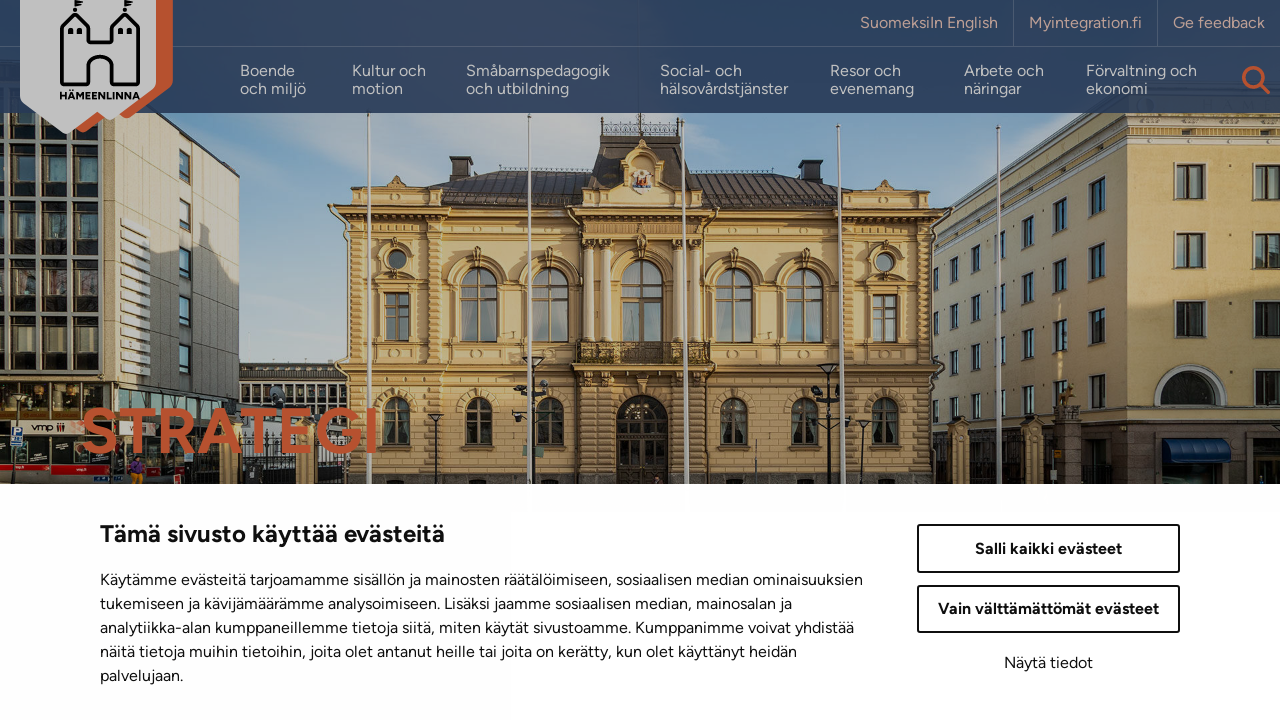

--- FILE ---
content_type: text/html; charset=UTF-8
request_url: https://www.hameenlinna.fi/sv/nyckelord/strategi/
body_size: 10428
content:
<!doctype html>
<html lang="sv-SE">
<head>
	<meta charset="utf-8">
	<meta http-equiv="x-ua-compatible" content="ie=edge">
	<meta name="viewport" content="width=device-width, initial-scale=1">
	
<script id='polyfills' data-polyfill='https://www.hameenlinna.fi/wp-content/themes/hameenlinna/dist/scripts/polyfills-d3ecfffaa193a7de07fe.js'></script>
<script>var et_site_url='https://www.hameenlinna.fi';var et_post_id='0';function et_core_page_resource_fallback(a,b){"undefined"===typeof b&&(b=a.sheet.cssRules&&0===a.sheet.cssRules.length);b&&(a.onerror=null,a.onload=null,a.href?a.href=et_site_url+"/?et_core_page_resource="+a.id+et_post_id:a.src&&(a.src=et_site_url+"/?et_core_page_resource="+a.id+et_post_id))}
</script>	<meta name='robots' content='index, follow, max-image-preview:large, max-snippet:160, max-video-preview:-1' />
	<style>img:is([sizes="auto" i], [sizes^="auto," i]) { contain-intrinsic-size: 3000px 1500px }</style>
	
	<!-- This site is optimized with the Yoast SEO plugin v26.0 - https://yoast.com/wordpress/plugins/seo/ -->
	<title>strategi - Hämeenlinna</title>
	<link rel="canonical" href="https://www.hameenlinna.fi/sv/nyckelord/strategi/" />
	<meta property="og:locale" content="sv_SE" />
	<meta property="og:type" content="article" />
	<meta property="og:title" content="strategi - Hämeenlinna" />
	<meta property="og:url" content="https://www.hameenlinna.fi/sv/nyckelord/strategi/" />
	<meta property="og:site_name" content="Hämeenlinna" />
	<meta property="og:image" content="https://www.hameenlinna.fi/wp-content/uploads/2023/07/hameen-linna-sijaitsee-vanajaveden-rannalla_.jpg" />
	<meta property="og:image:width" content="548" />
	<meta property="og:image:height" content="287" />
	<meta property="og:image:type" content="image/jpeg" />
	<meta name="twitter:card" content="summary_large_image" />
	<meta name="twitter:site" content="@hmlkaupunki" />
	<script type="application/ld+json" class="yoast-schema-graph">{"@context":"https://schema.org","@graph":[{"@type":"CollectionPage","@id":"https://www.hameenlinna.fi/sv/nyckelord/strategi/","url":"https://www.hameenlinna.fi/sv/nyckelord/strategi/","name":"strategi - Hämeenlinna","isPartOf":{"@id":"https://www.hameenlinna.fi/sv/#website"},"breadcrumb":{"@id":"https://www.hameenlinna.fi/sv/nyckelord/strategi/#breadcrumb"},"inLanguage":"sv-SE"},{"@type":"BreadcrumbList","@id":"https://www.hameenlinna.fi/sv/nyckelord/strategi/#breadcrumb","itemListElement":[{"@type":"ListItem","position":1,"name":"","item":"https://www.hameenlinna.fi/sv/"},{"@type":"ListItem","position":2,"name":"strategi"}]},{"@type":"WebSite","@id":"https://www.hameenlinna.fi/sv/#website","url":"https://www.hameenlinna.fi/sv/","name":"Hämeenlinna","description":"","publisher":{"@id":"https://www.hameenlinna.fi/sv/#organization"},"potentialAction":[{"@type":"SearchAction","target":{"@type":"EntryPoint","urlTemplate":"https://www.hameenlinna.fi/sv/?s={search_term_string}"},"query-input":{"@type":"PropertyValueSpecification","valueRequired":true,"valueName":"search_term_string"}}],"inLanguage":"sv-SE"},{"@type":"Organization","@id":"https://www.hameenlinna.fi/sv/#organization","name":"Hämeenlinna","url":"https://www.hameenlinna.fi/sv/","logo":{"@type":"ImageObject","inLanguage":"sv-SE","@id":"https://www.hameenlinna.fi/sv/#/schema/logo/image/","url":"https://www.hameenlinna.fi/wp-content/uploads/2019/01/hameenlinna-logo_brand.png","contentUrl":"https://www.hameenlinna.fi/wp-content/uploads/2019/01/hameenlinna-logo_brand.png","width":512,"height":512,"caption":"Hämeenlinna"},"image":{"@id":"https://www.hameenlinna.fi/sv/#/schema/logo/image/"},"sameAs":["https://www.facebook.com/Hameenlinna/","https://x.com/hmlkaupunki","https://www.instagram.com/visithameenlinna/"]}]}</script>
	<!-- / Yoast SEO plugin. -->


<link rel='stylesheet' id='wp-block-library-css' href='https://www.hameenlinna.fi/wp-includes/css/dist/block-library/style.min.css?ver=5d0bd9379d7952714683b908860f513c' type='text/css' media='all' />
<style id='wp-block-library-inline-css' type='text/css'>

		.wp-block-pullquote {
			padding: 3em 0;

			blockquote {
				margin: 0 0 1rem;
			}
		}

		.wp-block-quote {
			cite {
				display: inline;
			}
		}
</style>
<style id='valu-nursery-lift-style-inline-css' type='text/css'>
.findkit-nursery-lift{margin-top:2rem}.findkit-nursery-lift .findkit-lift-nursery-card{border:1px solid #e6e6e6;display:flex;flex-direction:column;height:100%;justify-content:flex-start;padding-bottom:1.5rem}.findkit-nursery-lift .findkit-lift-nursery-card>:not(.findkit-lift-nursery-card__image){padding-left:1.5rem;padding-right:1.5rem}.findkit-nursery-lift .findkit-lift-nursery-card__image{aspect-ratio:20/11;display:block;height:auto;margin-left:-1px;margin-right:-1px;margin-top:-1px;-o-object-fit:cover;object-fit:cover;width:calc(100% + 2px)}.findkit-nursery-lift .findkit-lift-nursery-card__link{display:grid;text-decoration:none!important}.findkit-nursery-lift .findkit-lift-nursery-card__link:after{content:"";display:block;height:100%;left:0;position:absolute;top:0;width:100%}.findkit-nursery-lift .findkit-lift-nursery-card__main-title{color:#f26c3f;display:flex;flex-wrap:wrap;font-size:1.5rem!important;font-weight:700;margin-bottom:.875rem;margin-top:1.5rem;text-transform:uppercase;word-break:break-word}.findkit-nursery-lift .findkit-lift-nursery-card__sub-title{color:#2d2d2d;font-size:1rem!important;font-weight:700;line-height:130%;margin-bottom:.1875rem;margin-top:0}.findkit-nursery-lift .findkit-lift-nursery-card__content-text{font-size:1rem!important;line-height:1.25rem;margin-bottom:0}.findkit-nursery-lift .findkit-lift-nursery-card__address,.findkit-nursery-lift .findkit-lift-nursery-card__contact,.findkit-nursery-lift .findkit-lift-nursery-card__open-hours{font-size:1rem!important;margin-bottom:1rem}.findkit-nursery-lift .findkit-nursery-lift-search-input__container{position:relative}.findkit-nursery-lift .findkit-nursery-lift-loading.hide{display:none}.findkit-nursery-lift .findkit-nursery-lift-loading{aspect-ratio:1;background:#0a2e59;border-radius:50%;margin-top:0;padding:8px;width:50px;--_m:conic-gradient(#0000 10%,#000),linear-gradient(#000 0 0) content-box;animation:l3 1s linear infinite;-webkit-mask:var(--_m);mask:var(--_m);-webkit-mask-composite:source-out;mask-composite:subtract}@keyframes l3{to{transform:rotate(1turn)}}.findkit-nursery-lift .findkit--content,.findkit-nursery-lift .findkit--hit{padding:0}.findkit-nursery-lift .findkit--content{display:grid;gap:2rem;grid-template-columns:repeat(auto-fill,minmax(260px,1fr))}.findkit-nursery-lift .findkit--footer{display:none!important}.findkit-nursery-lift .findkit--load-more-button{background:#f26c3f;padding:.5rem 1rem}

</style>
<style id='valu-school-lift-style-inline-css' type='text/css'>
.findkit-school-lift{margin-top:2rem}.findkit-school-lift .findkit-lift-school-card{border:1px solid #e6e6e6;display:flex;flex-direction:column;height:100%;justify-content:flex-start;padding-bottom:1.5rem}.findkit-school-lift .findkit-lift-school-card>:not(.findkit-lift-school-card__image){padding-left:1.5rem;padding-right:1.5rem}.findkit-school-lift .findkit-lift-school-card__image{aspect-ratio:20/11;display:block;height:auto;margin-left:-1px;margin-right:-1px;margin-top:-1px;-o-object-fit:cover;object-fit:cover;width:calc(100% + 2px)}.findkit-school-lift .findkit-lift-school-card__link{display:grid;text-decoration:none!important}.findkit-school-lift .findkit-lift-school-card__link:after{content:"";display:block;height:100%;left:0;position:absolute;top:0;width:100%}.findkit-school-lift .findkit-lift-school-card__main-title{color:#f26c3f;display:flex;flex-wrap:wrap;font-size:1.5rem!important;font-weight:700;margin-bottom:.875rem;margin-top:1.5rem;text-transform:uppercase;word-break:break-word}.findkit-school-lift .findkit-lift-school-card__sub-title{color:#2d2d2d;font-size:1rem!important;font-weight:700;line-height:130%;margin-bottom:.5rem;margin-top:0}.findkit-school-lift .findkit-lift-school-card__content-text{font-size:1rem!important;margin-bottom:0}.findkit-school-lift .findkit-lift-school-card__address{font-size:1rem!important;margin-top:.5rem}.findkit-school-lift .findkit-lift-school-card__school-type{font-size:1rem!important;margin-bottom:1rem}.findkit-school-lift .findkit-lift-school-card__maps-link{font-size:1rem;position:relative;z-index:2}.findkit-school-lift .findkit-school-lift-search-input__container{position:relative}.findkit-school-lift .findkit-school-lift-loading.hide{display:none}.findkit-school-lift .findkit-school-lift-loading{aspect-ratio:1;background:#0a2e59;border-radius:50%;margin-top:0;padding:8px;width:50px;--_m:conic-gradient(#0000 10%,#000),linear-gradient(#000 0 0) content-box;animation:l3 1s linear infinite;-webkit-mask:var(--_m);mask:var(--_m);-webkit-mask-composite:source-out;mask-composite:subtract}@keyframes l3{to{transform:rotate(1turn)}}.findkit-school-lift .findkit--content,.findkit-school-lift .findkit--hit{padding:0}.findkit-school-lift .findkit--content{display:grid;gap:2rem;grid-template-columns:repeat(auto-fill,minmax(260px,1fr))}.findkit-school-lift .findkit--footer{display:none!important}.findkit-school-lift .findkit--load-more-button{background:#f26c3f;padding:.5rem 1rem}

</style>
<style id='findkit-search-blocks-view-inline-css' type='text/css'>
body:not(.wp-admin) .wp-block-findkit-search-group{display:none}.wp-block-findkit-search-modal figure{margin:0}.wp-block-findkit-search-embed{--findkit-search-input-size:56px;display:block}input.wp-findkit-search-input{background-color:#f9f8f8;border:1px solid #000;border-radius:2rem;height:var(--findkit-search-input-size);padding-left:var(--findkit-search-input-size);padding-right:2rem;width:100%}.wp-findkit-input-wrap{position:relative}.wp-findkit-input-wrap:after{background-image:url([data-uri]);background-position:50%;background-repeat:no-repeat;bottom:0;content:"";display:block;pointer-events:none;position:absolute;top:0;width:var(--findkit-search-input-size)}

</style>
<style id='global-styles-inline-css' type='text/css'>
:root{--wp--preset--aspect-ratio--square: 1;--wp--preset--aspect-ratio--4-3: 4/3;--wp--preset--aspect-ratio--3-4: 3/4;--wp--preset--aspect-ratio--3-2: 3/2;--wp--preset--aspect-ratio--2-3: 2/3;--wp--preset--aspect-ratio--16-9: 16/9;--wp--preset--aspect-ratio--9-16: 9/16;--wp--preset--color--black: #000000;--wp--preset--color--cyan-bluish-gray: #abb8c3;--wp--preset--color--white: #ffffff;--wp--preset--color--pale-pink: #f78da7;--wp--preset--color--vivid-red: #cf2e2e;--wp--preset--color--luminous-vivid-orange: #ff6900;--wp--preset--color--luminous-vivid-amber: #fcb900;--wp--preset--color--light-green-cyan: #7bdcb5;--wp--preset--color--vivid-green-cyan: #00d084;--wp--preset--color--pale-cyan-blue: #8ed1fc;--wp--preset--color--vivid-cyan-blue: #0693e3;--wp--preset--color--vivid-purple: #9b51e0;--wp--preset--gradient--vivid-cyan-blue-to-vivid-purple: linear-gradient(135deg,rgba(6,147,227,1) 0%,rgb(155,81,224) 100%);--wp--preset--gradient--light-green-cyan-to-vivid-green-cyan: linear-gradient(135deg,rgb(122,220,180) 0%,rgb(0,208,130) 100%);--wp--preset--gradient--luminous-vivid-amber-to-luminous-vivid-orange: linear-gradient(135deg,rgba(252,185,0,1) 0%,rgba(255,105,0,1) 100%);--wp--preset--gradient--luminous-vivid-orange-to-vivid-red: linear-gradient(135deg,rgba(255,105,0,1) 0%,rgb(207,46,46) 100%);--wp--preset--gradient--very-light-gray-to-cyan-bluish-gray: linear-gradient(135deg,rgb(238,238,238) 0%,rgb(169,184,195) 100%);--wp--preset--gradient--cool-to-warm-spectrum: linear-gradient(135deg,rgb(74,234,220) 0%,rgb(151,120,209) 20%,rgb(207,42,186) 40%,rgb(238,44,130) 60%,rgb(251,105,98) 80%,rgb(254,248,76) 100%);--wp--preset--gradient--blush-light-purple: linear-gradient(135deg,rgb(255,206,236) 0%,rgb(152,150,240) 100%);--wp--preset--gradient--blush-bordeaux: linear-gradient(135deg,rgb(254,205,165) 0%,rgb(254,45,45) 50%,rgb(107,0,62) 100%);--wp--preset--gradient--luminous-dusk: linear-gradient(135deg,rgb(255,203,112) 0%,rgb(199,81,192) 50%,rgb(65,88,208) 100%);--wp--preset--gradient--pale-ocean: linear-gradient(135deg,rgb(255,245,203) 0%,rgb(182,227,212) 50%,rgb(51,167,181) 100%);--wp--preset--gradient--electric-grass: linear-gradient(135deg,rgb(202,248,128) 0%,rgb(113,206,126) 100%);--wp--preset--gradient--midnight: linear-gradient(135deg,rgb(2,3,129) 0%,rgb(40,116,252) 100%);--wp--preset--font-size--small: 13px;--wp--preset--font-size--medium: 20px;--wp--preset--font-size--large: 36px;--wp--preset--font-size--x-large: 42px;--wp--preset--spacing--20: 0.44rem;--wp--preset--spacing--30: 0.67rem;--wp--preset--spacing--40: 1rem;--wp--preset--spacing--50: 1.5rem;--wp--preset--spacing--60: 2.25rem;--wp--preset--spacing--70: 3.38rem;--wp--preset--spacing--80: 5.06rem;--wp--preset--shadow--natural: 6px 6px 9px rgba(0, 0, 0, 0.2);--wp--preset--shadow--deep: 12px 12px 50px rgba(0, 0, 0, 0.4);--wp--preset--shadow--sharp: 6px 6px 0px rgba(0, 0, 0, 0.2);--wp--preset--shadow--outlined: 6px 6px 0px -3px rgba(255, 255, 255, 1), 6px 6px rgba(0, 0, 0, 1);--wp--preset--shadow--crisp: 6px 6px 0px rgba(0, 0, 0, 1);}:where(.is-layout-flex){gap: 0.5em;}:where(.is-layout-grid){gap: 0.5em;}body .is-layout-flex{display: flex;}.is-layout-flex{flex-wrap: wrap;align-items: center;}.is-layout-flex > :is(*, div){margin: 0;}body .is-layout-grid{display: grid;}.is-layout-grid > :is(*, div){margin: 0;}:where(.wp-block-columns.is-layout-flex){gap: 2em;}:where(.wp-block-columns.is-layout-grid){gap: 2em;}:where(.wp-block-post-template.is-layout-flex){gap: 1.25em;}:where(.wp-block-post-template.is-layout-grid){gap: 1.25em;}.has-black-color{color: var(--wp--preset--color--black) !important;}.has-cyan-bluish-gray-color{color: var(--wp--preset--color--cyan-bluish-gray) !important;}.has-white-color{color: var(--wp--preset--color--white) !important;}.has-pale-pink-color{color: var(--wp--preset--color--pale-pink) !important;}.has-vivid-red-color{color: var(--wp--preset--color--vivid-red) !important;}.has-luminous-vivid-orange-color{color: var(--wp--preset--color--luminous-vivid-orange) !important;}.has-luminous-vivid-amber-color{color: var(--wp--preset--color--luminous-vivid-amber) !important;}.has-light-green-cyan-color{color: var(--wp--preset--color--light-green-cyan) !important;}.has-vivid-green-cyan-color{color: var(--wp--preset--color--vivid-green-cyan) !important;}.has-pale-cyan-blue-color{color: var(--wp--preset--color--pale-cyan-blue) !important;}.has-vivid-cyan-blue-color{color: var(--wp--preset--color--vivid-cyan-blue) !important;}.has-vivid-purple-color{color: var(--wp--preset--color--vivid-purple) !important;}.has-black-background-color{background-color: var(--wp--preset--color--black) !important;}.has-cyan-bluish-gray-background-color{background-color: var(--wp--preset--color--cyan-bluish-gray) !important;}.has-white-background-color{background-color: var(--wp--preset--color--white) !important;}.has-pale-pink-background-color{background-color: var(--wp--preset--color--pale-pink) !important;}.has-vivid-red-background-color{background-color: var(--wp--preset--color--vivid-red) !important;}.has-luminous-vivid-orange-background-color{background-color: var(--wp--preset--color--luminous-vivid-orange) !important;}.has-luminous-vivid-amber-background-color{background-color: var(--wp--preset--color--luminous-vivid-amber) !important;}.has-light-green-cyan-background-color{background-color: var(--wp--preset--color--light-green-cyan) !important;}.has-vivid-green-cyan-background-color{background-color: var(--wp--preset--color--vivid-green-cyan) !important;}.has-pale-cyan-blue-background-color{background-color: var(--wp--preset--color--pale-cyan-blue) !important;}.has-vivid-cyan-blue-background-color{background-color: var(--wp--preset--color--vivid-cyan-blue) !important;}.has-vivid-purple-background-color{background-color: var(--wp--preset--color--vivid-purple) !important;}.has-black-border-color{border-color: var(--wp--preset--color--black) !important;}.has-cyan-bluish-gray-border-color{border-color: var(--wp--preset--color--cyan-bluish-gray) !important;}.has-white-border-color{border-color: var(--wp--preset--color--white) !important;}.has-pale-pink-border-color{border-color: var(--wp--preset--color--pale-pink) !important;}.has-vivid-red-border-color{border-color: var(--wp--preset--color--vivid-red) !important;}.has-luminous-vivid-orange-border-color{border-color: var(--wp--preset--color--luminous-vivid-orange) !important;}.has-luminous-vivid-amber-border-color{border-color: var(--wp--preset--color--luminous-vivid-amber) !important;}.has-light-green-cyan-border-color{border-color: var(--wp--preset--color--light-green-cyan) !important;}.has-vivid-green-cyan-border-color{border-color: var(--wp--preset--color--vivid-green-cyan) !important;}.has-pale-cyan-blue-border-color{border-color: var(--wp--preset--color--pale-cyan-blue) !important;}.has-vivid-cyan-blue-border-color{border-color: var(--wp--preset--color--vivid-cyan-blue) !important;}.has-vivid-purple-border-color{border-color: var(--wp--preset--color--vivid-purple) !important;}.has-vivid-cyan-blue-to-vivid-purple-gradient-background{background: var(--wp--preset--gradient--vivid-cyan-blue-to-vivid-purple) !important;}.has-light-green-cyan-to-vivid-green-cyan-gradient-background{background: var(--wp--preset--gradient--light-green-cyan-to-vivid-green-cyan) !important;}.has-luminous-vivid-amber-to-luminous-vivid-orange-gradient-background{background: var(--wp--preset--gradient--luminous-vivid-amber-to-luminous-vivid-orange) !important;}.has-luminous-vivid-orange-to-vivid-red-gradient-background{background: var(--wp--preset--gradient--luminous-vivid-orange-to-vivid-red) !important;}.has-very-light-gray-to-cyan-bluish-gray-gradient-background{background: var(--wp--preset--gradient--very-light-gray-to-cyan-bluish-gray) !important;}.has-cool-to-warm-spectrum-gradient-background{background: var(--wp--preset--gradient--cool-to-warm-spectrum) !important;}.has-blush-light-purple-gradient-background{background: var(--wp--preset--gradient--blush-light-purple) !important;}.has-blush-bordeaux-gradient-background{background: var(--wp--preset--gradient--blush-bordeaux) !important;}.has-luminous-dusk-gradient-background{background: var(--wp--preset--gradient--luminous-dusk) !important;}.has-pale-ocean-gradient-background{background: var(--wp--preset--gradient--pale-ocean) !important;}.has-electric-grass-gradient-background{background: var(--wp--preset--gradient--electric-grass) !important;}.has-midnight-gradient-background{background: var(--wp--preset--gradient--midnight) !important;}.has-small-font-size{font-size: var(--wp--preset--font-size--small) !important;}.has-medium-font-size{font-size: var(--wp--preset--font-size--medium) !important;}.has-large-font-size{font-size: var(--wp--preset--font-size--large) !important;}.has-x-large-font-size{font-size: var(--wp--preset--font-size--x-large) !important;}
:where(.wp-block-post-template.is-layout-flex){gap: 1.25em;}:where(.wp-block-post-template.is-layout-grid){gap: 1.25em;}
:where(.wp-block-columns.is-layout-flex){gap: 2em;}:where(.wp-block-columns.is-layout-grid){gap: 2em;}
:root :where(.wp-block-pullquote){font-size: 1.5em;line-height: 1.6;}
</style>
<link rel='stylesheet' id='et_monarch-css-css' href='https://www.hameenlinna.fi/wp-content/plugins/monarch/css/style.css?ver=a6108a0e747cb3a2d84e9141b19fbe31' type='text/css' media='all' />
<link rel='stylesheet' id='searchwp-forms-css' href='https://www.hameenlinna.fi/wp-content/plugins/searchwp/assets/css/frontend/search-forms.min.css?ver=0722e65034914552cd02a51c99a6a629' type='text/css' media='all' />
<link rel='stylesheet' id='sakke/css-css' href='https://www.hameenlinna.fi/wp-content/themes/hameenlinna/dist/styles/main.css?ver=d142eb22336531007433ddb4aad02e34' type='text/css' media='all' />
<script type='text/javascript' src="https://www.hameenlinna.fi/wp-includes/js/jquery/jquery.min.js?ver=c585e1cd4290123606f21f82937421ca" id="jquery-core-js"></script>
<script type='text/javascript' src="https://www.hameenlinna.fi/wp-includes/js/jquery/jquery-migrate.min.js?ver=05c1c173e93ae071494bf5f64a3c4a1a" id="jquery-migrate-js"></script>
		<!-- Matomo -->
		<script type="text/plain" data-cookieconsent="statistics">
						var _paq = window._paq = window._paq || [];
			
			_paq.push(['setDocumentTitle', document.title]);
			
			/* tracker methods like "setCustomDimension" should be called before "trackPageView" */
						_paq.push(['trackPageView']);
			
			_paq.push(['enableLinkTracking']);
						(function () {
				var u = "https://hameenlinna.matomo.cloud/";
				_paq.push(['setTrackerUrl', u + 'matomo.php']);
				_paq.push(['setSiteId', '2']);
				var d = document, g = d.createElement('script'), s = d.getElementsByTagName('script')[0];
				g.async = true;
				g.src = '//cdn.matomo.cloud/hameenlinna.matomo.cloud/matomo.js';
				s.parentNode.insertBefore(g, s);
			})();
		</script>
		<!-- End Matomo Code -->
		<script type='application/json' class='wordpress escaped' id='findkit'>{&quot;showInSearch&quot;:false,&quot;title&quot;:&quot;strategi&quot;,&quot;language&quot;:&quot;sv&quot;,&quot;tags&quot;:[&quot;wordpress&quot;,&quot;domain\/www.hameenlinna.fi\/wordpress&quot;,&quot;wp_blog_name\/hameenlinna&quot;,&quot;domain\/www.hameenlinna.fi\/wp_blog_name\/hameenlinna&quot;,&quot;public&quot;]}</script>		<style>
			#wp-admin-bar-findkit-adminbar a::before {
				content: "\f179";
				top: 2px;
			}
		</style>
		<style type="text/css" id="et-social-custom-css">
				 .et_monarch .et_social_inline .et_social_circle .et_social_icons_container li i, .et_monarch .et_social_inline li { background: #0a2e59; } .et_monarch .et_social_inline .et_social_circle .et_social_icons_container li:hover i, .et_monarch .et_social_inline .et_social_rounded .et_social_icons_container li:hover, .et_monarch .et_social_inline .et_social_rectangle .et_social_icons_container li:hover { background: #ff7a4f !important; } .et_monarch .et_social_inline .et_social_icons_container li i, .et_monarch .et_social_inline .et_social_count, .et_monarch .et_social_inline .et_social_networkname { color: #ffffff; } .et_monarch .et_social_inline .et_social_icons_container li:hover i, .et_monarch .et_social_inline .et_social_icons_container li:hover .et_social_count, .et_monarch .et_social_inline .et_social_icons_container li:hover .et_social_networkname { color: #ffffff !important; } 
			</style><link rel="preload" href="https://www.hameenlinna.fi/wp-content/plugins/monarch/core/admin/fonts/modules.ttf" as="font" crossorigin="anonymous">	<!-- cookiebot script start -->
	<script id="Cookiebot" data-culture="sv"
	        src="https://consent.cookiebot.com/uc.js" data-cbid="3939628f-2189-4f56-bef5-ff1effaa838d"
	        data-blockingmode="auto" type="text/javascript"></script>
	<!-- cookiebot script end -->
		<meta name="facebook-domain-verification" content="oe9etrdgqc8k45ocq7gdpewatpgh7i"/>
		<!-- Facebook Pixel Code -->
	<script type="text/plain" data-cookieconsent="marketing">
		!(function (f, b, e, v, n, t, s) {
			if (f.fbq) return;
			n = f.fbq = function () {
				n.callMethod ? n.callMethod.apply(n, arguments) : n.queue.push(arguments);
			};

			if (!f._fbq) f._fbq = n;
			n.push = n;
			n.loaded = !0;
			n.version = "2.0";

			n.queue = [];
			t = b.createElement(e);
			t.async = !0;

			t.src = v;
			s = b.getElementsByTagName(e)[0];

			s.parentNode.insertBefore(t, s);
		})(
			window,
			document,
			"script",
			"https://connect.facebook.net/en_US/fbevents.js"
		);

		fbq("init", "508574780481906");

		fbq("track", "PageView");


	</script>
	<!-- End Facebook Pixel Code -->

	<link rel="icon" href="https://www.hameenlinna.fi/wp-content/uploads/2025/01/cropped-hameenlinna-favicon-32x32.png" sizes="32x32" />
<link rel="icon" href="https://www.hameenlinna.fi/wp-content/uploads/2025/01/cropped-hameenlinna-favicon-192x192.png" sizes="192x192" />
<link rel="apple-touch-icon" href="https://www.hameenlinna.fi/wp-content/uploads/2025/01/cropped-hameenlinna-favicon-180x180.png" />
<meta name="msapplication-TileImage" content="https://www.hameenlinna.fi/wp-content/uploads/2025/01/cropped-hameenlinna-favicon-270x270.png" />
</head>
<body class="archive tag tag-strategi tag-496670 wp-theme-hameenlinna sv et_monarch">
<!--[if IE]>
<div class="alert alert-warning">
	Webbläsaren du använder är <strong>föråldrad</strong>. <a href=”http://browsehappy.com/”>Uppdatera webbläsaren</a> för att förbättra upplevelsen.</div>
<![endif]-->
<header class="banner" role="banner">
	<div class="banner__top">
		<div class="container-fluid banner__top__container">
			<div class="top-head-row row m-0">
				<a class="screen-reader-text skip-link"
				   href="#content">Hoppa till innehållet</a>
				<div class="topnav-wrapper d-flex">
					<nav id="top-nav-1" class="top-nav-wrapper__nav top-nav top-nav-lang"
					     aria-label="Toppnavigeringskolumn 1 av 3">
						<ul class="top-nav-lvl-1">
								<li class="lang-item lang-item-2 lang-item-fi no-translation lang-item-first"><a lang="fi" hreflang="fi" href="https://www.hameenlinna.fi/">Suomeksi</a></li>
	<li class="lang-item lang-item-5 lang-item-en no-translation"><a lang="en-US" hreflang="en-US" href="https://www.hameenlinna.fi/en/">In English</a></li>
						</ul>
					</nav>
											<nav id="top-nav-2" class="top-nav-wrapper__nav top-nav top-nav-lang"
						     aria-label="Toppnavigeringskolumn 2 av 3">
							<ul class="top-nav-lvl-1"><li class="top-nav-lvl-1__item"><a class="top-nav-lvl-1__link"  href="https://hameenlinna.myintegration.fi/en/home/"aria-label="Myintegration.fi. Extern länk som öppnas i ny flik." rel="noopener">Myintegration.fi</a></li>
</ul>						</nav>
																<nav id="top-nav-3" class="top-nav-wrapper__nav top-nav"
						     aria-label="Toppnavigeringskolumn 3 av 3">
							<ul class="top-nav-lvl-1"><li class="top-nav-lvl-1__item"><a class="top-nav-lvl-1__link"  href="https://kartta.hameenlinna.fi/eFeedback"aria-label="Ge feedback. Extern länk som öppnas i ny flik." rel="noopener">Ge feedback</a></li>
</ul>						</nav>
									</div>
			</div>
		</div>
	</div>
	<div class="container-fluid banner__logo">
		<a class="site-branding" href="https://www.hameenlinna.fi/sv/" rel="home">
			<div>
				<img src="https://www.hameenlinna.fi/wp-content/themes/hameenlinna/dist/images/hameenlinna-header-logo.svg"
				     alt="Tavastehus logotyp" title="Hämeenlinna"/>
			</div>
		</a>
	</div>
	<div class="banner__bottom">
		<div class="container-fluid banner__bottom-container">
			<div class="bottom-header-row row m-0">
				<div class="navigation-area">

					<button class="primary-nav-toggle hamburger hamburger--squeeze" data-banner-toggle="primary-nav"
					        type="button" aria-label="Menu">
						  <span class="hamburger-box">
							  <span class="hamburger-inner"></span>
						  </span>
					</button>

					<div class="primary-nav-wrapper">
						<div class="primary-nav-container">
							<nav id="primary-nav" class="primary-nav"
							     aria-label="Rubriklänkar avsnitt">
								<ul class="primary-nav-lvl-1"><li class="primary-nav-lvl-1__item"><a class="primary-nav-lvl-1__link"  href="https://www.hameenlinna.fi/sv/boende-och-miljo/"aria-label="Boende och miljö" rel="noopener">Boende och miljö</a></li>
<li class="primary-nav-lvl-1__item"><a class="primary-nav-lvl-1__link"  href="https://www.hameenlinna.fi/sv/kultur-och-motion/"aria-label="Kultur och motion" rel="noopener">Kultur och motion</a></li>
<li class="primary-nav-lvl-1__item"><a class="primary-nav-lvl-1__link"  href="https://www.hameenlinna.fi/sv/smabarnspedagogik-och-utbildning/"aria-label="Småbarnspedagogik och utbildning" rel="noopener">Småbarnspedagogik och utbildning</a></li>
<li class="primary-nav-lvl-1__item"><a class="primary-nav-lvl-1__link"  href="https://www.hameenlinna.fi/sv/social-och-halsovardstjanster/"aria-label="Social- och hälsovårdstjänster" rel="noopener">Social- och hälsovårdstjänster</a></li>
<li class="primary-nav-lvl-1__item"><a class="primary-nav-lvl-1__link"  href="https://www.hameenlinna.fi/sv/resor-och-evenemang/"aria-label="Resor och evenemang" rel="noopener">Resor och evenemang</a></li>
<li class="primary-nav-lvl-1__item"><a class="primary-nav-lvl-1__link"  href="https://www.hameenlinna.fi/sv/arbete-och-naringar/"aria-label="Arbete och näringar" rel="noopener">Arbete och näringar</a></li>
<li class="primary-nav-lvl-1__item"><a class="primary-nav-lvl-1__link"  href="https://www.hameenlinna.fi/sv/forvaltning-och-ekonomi/"aria-label="Förvaltning och ekonomi" rel="noopener">Förvaltning och ekonomi</a></li>
</ul>							</nav>
						</div>
					</div>
				</div>

				<div class="nav-symbols">
					<div class="nav-symbols__popular">
											</div>

					<div class="nav-symbols__search">
						<button id="valu-search-submit" class="search-toggle"
						        aria-label="Sök på webbplatsen"
						        aria-describedby="search_info">
							<span class="screen-reader-text skip-link"
							      id="search_info">Sökresultat listas automatiskt under sökrutan</span>
							<i class="fas fa-search" title="Sök på webbplatsen"
							   aria-label="Sök på webbplatsen"></i>
						</button>
					</div>

					<div class="nav-symbols__close-search">
						<button class="search-close"><span>stäng</span>&nbsp;<i
									class="fas fa-times"></i></button>
					</div>

				</div>

			</div>
		</div>
	</div>
	</header>
<div class="search_results container-fluid container-fluid--narrow"></div>	
<section class="s-hero" style="background-image: url('https://www.hameenlinna.fi/wp-content/uploads/2019/04/raatihuone-1920x768.jpg')" data-addsearch="include">

	<div class="container-fluid">
		<div class="row row--short row--align-left">
			<div class="content-wrapper  ">
									<h2 class="s-hero__title s-hero__title--orange">
						strategi					</h2>
				
				
											</div>

		</div>
	</div>



	</section>





<div class="wrap" role="document">
	<div class="content">
		<main class="main" id="content" >	<div class="container-fluid container-fluid--narrow">
		<div class="content page-content">
			<div class="breadcrumb-container">
	<ul id="breadcrumbs" class="breadcrumbs"><li class="breadcrumbs__list-item"><a href="https://www.hameenlinna.fi/sv/" class="breadcrumbs__link" aria-label="Gå till Hameenlinna.fi förstasida"><i class="fas fa-home"></i></a></li><li class="breadcrumbs__divider">/</li><li class="breadcrumbs__list-item breadcrumbs__list-item--active">strategi</li></ul></div>
						<div class="archive-wrapper facetwp-template" id="content">
				<div class="row">
					<!--fwp-loop-->
						<article class="archive-post col-xs-12 col-sm-6 post-51163 page type-page status-publish hentry tag-stadsfullmaktige tag-statistikrapport tag-strategi">
	<div class="archive-post__content">
		<a href="https://www.hameenlinna.fi/sv/forvaltning-och-ekonomi/" title="Förvaltning och ekonomi"><h2 class="archive-post__title">Förvaltning och ekonomi</h2></a>
		<time class="updated" datetime="2024-02-09T15:16:56+02:00">Ange senast ändrad:&nbsp;9.2.2024</time>		<p class="archive-post__excerpt-link"><p>Se stadtsdirektörens Olli-Poika Parviainen hälsning. Tavastehus, som breder ut sig vid Vanajavesis (Vånå på svenska) stränder, är ett intressant och trivsamt tillväxt­centrum. Staden som har &hellip;</p>
</p>
					<div class="archive-post__tags">
				<i class="fas fa-tags"></i>
				<a href="https://www.hameenlinna.fi/sv/nyckelord/stadsfullmaktige/" rel="tag" rel="tag" aria-label="Artiklar med tagg stadsfullmäktige">stadsfullmäktige</a>, <a href="https://www.hameenlinna.fi/sv/nyckelord/statistikrapport/" rel="tag" rel="tag" aria-label="Artiklar med tagg Statistikrapport">Statistikrapport</a>, <a href="https://www.hameenlinna.fi/sv/nyckelord/strategi/" rel="tag" rel="tag" aria-label="Artiklar med tagg strategi">strategi</a>			</div>
				</div>
</article>									</div>
								<div class="row">
					<div class="col-xs-12 pagination-wrap">
													<div class="facetwp-pager"></div>											</div>
				</div>
			</div>
		</div>
	</div>

		</main><!-- /.main -->
	</div><!-- /.content -->
</div><!-- /.wrap -->
<footer class="content-info">
	<div class="container-fluid container-fluid--narrow">
		<div class="row footer-row">
			<div class="col-xs-12 col-md-4 footer-col-1">
				<a class="footer-logo" href="https://www.hameenlinna.fi/sv/" rel="home">
					<img src="https://www.hameenlinna.fi/wp-content/themes/hameenlinna/dist/images/hameenlinna-logo-footer.svg"
					     aria-label="Hämeenlinna Etusivulle" title="Hämeenlinna"/>
				</a>
				<section class="widget text-6 widget_text">			<div class="textwidget"><p>Tavastehus stad<br />
Wetterhoffinkatu 2<br />
13100 Tavastehus</p>
<p><a href="&#109;&#x61;i&#108;&#x74;&#111;&#x3a;h&#97;&#x6d;e&#x65;&#x6e;&#108;&#x69;n&#110;&#x61;n&#x2e;&#x6b;&#97;&#x75;p&#117;&#x6e;&#107;&#x69;&#64;&#104;&#x61;m&#101;&#x65;&#110;&#x6c;i&#110;&#x6e;a&#x2e;&#x66;&#105;">&#104;&#x61;&#x6d;e&#101;&#x6e;&#x6c;i&#110;&#x6e;a&#110;&#x2e;&#x6b;a&#117;&#x70;u&#110;&#x6b;&#x69;&#64;&#104;&#x61;&#x6d;&#101;&#x65;&#x6e;l&#105;&#x6e;&#x6e;a&#46;&#x66;i</a><br />
<a href="&#109;&#x61;&#105;&#x6c;&#116;&#x6f;:&#x66;ö&#x72;&#110;&#x61;&#109;&#x2e;e&#x66;t&#101;&#x72;&#110;&#x61;&#109;&#x6e;&#64;&#x68;a&#x6d;e&#101;&#x6e;&#108;&#x69;&#110;&#x6e;a&#x2e;f&#105;">&#x66;ö&#x72;&#x6e;&#x61;&#x6d;&#x2e;&#101;&#102;&#116;&#101;&#114;&#110;&#97;mn&#64;h&#x61;&#x6d;&#x65;&#x65;&#x6e;&#x6c;&#x69;&#x6e;&#x6e;&#97;&#46;&#102;&#105;</a></p>
</div>
		</section>				<div class="footer-col-1__bottom mt-auto">
					<div class="terms-of-use">
												
	<p>
		<a href="javascript:cookieConsentAndFocus();">
			Visa mina cookie-inställningar		</a>
		<script>
            function cookieConsentAndFocus() {
                CookieConsent.renew();

                //Move focus to pop up element. Useful for keyboard users.
                setTimeout(function () {
                    document.getElementById('CybotCookiebotDialogBodyLevelButtonLevelOptinAllowAll').focus();
                }, 300);
            }
		</script>
	</p>

						</div>
					<p class="copyright">
						&copy; 2025 Tavastehus					</p>
				</div>
			</div>
			<div class="col-xs-12 col-md-3 offset-md-2">
				<h3>Länkar</h3>
									<nav class="footer-nav" aria-label="Snabblänkar">
						<div class="menu-paavalikko-sv-container"><ul id="menu-paavalikko-sv-1" class="footer-nav"><li id="menu-item-51113" class="menu-item menu-item-type-post_type menu-item-object-page menu-item-51113"><a href="https://www.hameenlinna.fi/sv/boende-och-miljo/">Boende och miljö</a></li>
<li id="menu-item-51141" class="menu-item menu-item-type-post_type menu-item-object-page menu-item-51141"><a href="https://www.hameenlinna.fi/sv/kultur-och-motion/">Kultur och motion</a></li>
<li id="menu-item-43162" class="menu-item menu-item-type-post_type menu-item-object-page menu-item-43162"><a href="https://www.hameenlinna.fi/sv/smabarnspedagogik-och-utbildning/">Småbarnspedagogik och utbildning</a></li>
<li id="menu-item-43204" class="menu-item menu-item-type-post_type menu-item-object-page menu-item-43204"><a href="https://www.hameenlinna.fi/sv/social-och-halsovardstjanster/">Social- och hälsovårdstjänster</a></li>
<li id="menu-item-51153" class="menu-item menu-item-type-post_type menu-item-object-page menu-item-51153"><a href="https://www.hameenlinna.fi/sv/resor-och-evenemang/">Resor och evenemang</a></li>
<li id="menu-item-51159" class="menu-item menu-item-type-post_type menu-item-object-page menu-item-51159"><a href="https://www.hameenlinna.fi/sv/arbete-och-naringar/">Arbete och näringar</a></li>
<li id="menu-item-51166" class="menu-item menu-item-type-post_type menu-item-object-page menu-item-51166"><a href="https://www.hameenlinna.fi/sv/forvaltning-och-ekonomi/">Förvaltning och ekonomi</a></li>
</ul></div>					</nav>
								<div class="footer-socials">
																										<div class="social_inline social_facebook">
									<a href="https://www.facebook.com/Hameenlinna/"
									   aria-label="facebook"
									   title="facebook" target="_blank" rel="noopener">
										<i class="fab fa-facebook"></i>
									</a>
								</div>
																																									<div class="social_inline social_instagram">
									<a href="https://www.instagram.com/hameenlinnankaupunki"
									   aria-label="instagram"
									   title="instagram" target="_blank" rel="noopener">
										<i class="fab fa-instagram"></i>
									</a>
								</div>
																												<div class="social_inline social_youtube">
									<a href="https://www.youtube.com/user/HameenlinnanKaupunki"
									   aria-label="youtube"
									   title="youtube" target="_blank" rel="noopener">
										<i class="fab fa-youtube"></i>
									</a>
								</div>
																																			</div>
			</div>
			<div class="col-xs-12 col-md-3">
							</div>
		</div>
	</div>
</footer>
<script type="speculationrules">
{"prefetch":[{"source":"document","where":{"and":[{"href_matches":"\/*"},{"not":{"href_matches":["\/wp-*.php","\/wp-admin\/*","\/wp-content\/uploads\/*","\/wp-content\/*","\/wp-content\/plugins\/*","\/wp-content\/themes\/hameenlinna\/*","\/*\\?(.+)"]}},{"not":{"selector_matches":"a[rel~=\"nofollow\"]"}},{"not":{"selector_matches":".no-prefetch, .no-prefetch a"}}]},"eagerness":"conservative"}]}
</script>
	<style>
		.wp-block-image img:not([style*='object-fit']) {
			height: auto !important;
		}
	</style>
		<script>
		console.log( "vlu production'server'B" );
	</script>
	<script type="text/javascript" defer="defer" src="https://www.hameenlinna.fi/wp-content/plugins/monarch/js/idle-timer.min.js?ver=a6108a0e747cb3a2d84e9141b19fbe31" id="et_monarch-idle-js"></script>
<script type="text/javascript" id="et_monarch-custom-js-js-extra">
/* <![CDATA[ */
var monarchSettings = {"ajaxurl":"https:\/\/www.hameenlinna.fi\/wp-admin\/admin-ajax.php","pageurl":"","stats_nonce":"38218fd869","share_counts":"9bc8f73f1f","follow_counts":"42e4720744","total_counts":"0b040e4bf0","media_single":"bfced490cf","media_total":"1ac6a3a5cb","generate_all_window_nonce":"9dc0df19b9","no_img_message":"No images available for sharing on this page"};
/* ]]> */
</script>
<script type="text/javascript" defer="defer" src="https://www.hameenlinna.fi/wp-content/plugins/monarch/js/custom.js?ver=a6108a0e747cb3a2d84e9141b19fbe31" id="et_monarch-custom-js-js"></script>
<script type="text/javascript" src="https://www.hameenlinna.fi/wp-content/plugins/monarch/core/admin/js/common.js?ver=790bcc6dc6ed09e8ec738e0b19b764de" id="et-core-common-js"></script>
<script type='text/javascript' data-cookieconsent='ignore' src="https://www.hameenlinna.fi/wp-content/themes/hameenlinna/dist/scripts/main-2b2c1ca53856b8ab9400.js" id="webpack/main-js"></script>
	<script>
        (function ($) {
            window.addEventListener('load', function () {
                setTimeout(function () {
                    if (window.FWP && window.FWP.loaded) {
                        $(document).off('click', 'a[href^="#"]');
                    }
                }, 10);
            });
        })(jQuery)
	</script>
	</body>
</html>


--- FILE ---
content_type: text/css
request_url: https://www.hameenlinna.fi/wp-content/themes/hameenlinna/dist/styles/main.css?ver=d142eb22336531007433ddb4aad02e34
body_size: 61000
content:
@charset "UTF-8";
/*!
 * Hamburgers
 * @description Tasty CSS-animated hamburgers
 * @author Jonathan Suh @jonsuh
 * @site https://jonsuh.com/hamburgers
 * @link https://github.com/jonsuh/hamburgers
 */.hamburger{background-color:transparent;border:0;color:inherit;cursor:pointer;display:inline-block;font:inherit;margin:0;overflow:visible;padding:0;text-transform:none;transition-duration:.15s;transition-property:opacity,filter;transition-timing-function:linear}.hamburger.is-active:hover,.hamburger:hover{opacity:.7}.hamburger.is-active .hamburger-inner,.hamburger.is-active .hamburger-inner:after,.hamburger.is-active .hamburger-inner:before{background-color:#000}.hamburger-box{display:inline-block;height:21px;position:relative;width:30px}.hamburger-inner{display:block;margin-top:-1.5px;top:50%}.hamburger-inner,.hamburger-inner:after,.hamburger-inner:before{background-color:#000;border-radius:4px;height:3px;position:absolute;transition-duration:.15s;transition-property:transform;transition-timing-function:ease;width:30px}.hamburger-inner:after,.hamburger-inner:before{content:"";display:block}.hamburger-inner:before{top:-9px}.hamburger-inner:after{bottom:-9px}.hamburger--3dx .hamburger-box{perspective:60px}.hamburger--3dx .hamburger-inner{transition:transform .15s cubic-bezier(.645,.045,.355,1),background-color 0s cubic-bezier(.645,.045,.355,1) .1s}.hamburger--3dx .hamburger-inner:after,.hamburger--3dx .hamburger-inner:before{transition:transform 0s cubic-bezier(.645,.045,.355,1) .1s}.hamburger--3dx.is-active .hamburger-inner{background-color:transparent!important;transform:rotateY(180deg)}.hamburger--3dx.is-active .hamburger-inner:before{transform:translate3d(0,9px,0) rotate(45deg)}.hamburger--3dx.is-active .hamburger-inner:after{transform:translate3d(0,-9px,0) rotate(-45deg)}.hamburger--3dx-r .hamburger-box{perspective:60px}.hamburger--3dx-r .hamburger-inner{transition:transform .15s cubic-bezier(.645,.045,.355,1),background-color 0s cubic-bezier(.645,.045,.355,1) .1s}.hamburger--3dx-r .hamburger-inner:after,.hamburger--3dx-r .hamburger-inner:before{transition:transform 0s cubic-bezier(.645,.045,.355,1) .1s}.hamburger--3dx-r.is-active .hamburger-inner{background-color:transparent!important;transform:rotateY(-180deg)}.hamburger--3dx-r.is-active .hamburger-inner:before{transform:translate3d(0,9px,0) rotate(45deg)}.hamburger--3dx-r.is-active .hamburger-inner:after{transform:translate3d(0,-9px,0) rotate(-45deg)}.hamburger--3dy .hamburger-box{perspective:60px}.hamburger--3dy .hamburger-inner{transition:transform .15s cubic-bezier(.645,.045,.355,1),background-color 0s cubic-bezier(.645,.045,.355,1) .1s}.hamburger--3dy .hamburger-inner:after,.hamburger--3dy .hamburger-inner:before{transition:transform 0s cubic-bezier(.645,.045,.355,1) .1s}.hamburger--3dy.is-active .hamburger-inner{background-color:transparent!important;transform:rotateX(-180deg)}.hamburger--3dy.is-active .hamburger-inner:before{transform:translate3d(0,9px,0) rotate(45deg)}.hamburger--3dy.is-active .hamburger-inner:after{transform:translate3d(0,-9px,0) rotate(-45deg)}.hamburger--3dy-r .hamburger-box{perspective:60px}.hamburger--3dy-r .hamburger-inner{transition:transform .15s cubic-bezier(.645,.045,.355,1),background-color 0s cubic-bezier(.645,.045,.355,1) .1s}.hamburger--3dy-r .hamburger-inner:after,.hamburger--3dy-r .hamburger-inner:before{transition:transform 0s cubic-bezier(.645,.045,.355,1) .1s}.hamburger--3dy-r.is-active .hamburger-inner{background-color:transparent!important;transform:rotateX(180deg)}.hamburger--3dy-r.is-active .hamburger-inner:before{transform:translate3d(0,9px,0) rotate(45deg)}.hamburger--3dy-r.is-active .hamburger-inner:after{transform:translate3d(0,-9px,0) rotate(-45deg)}.hamburger--3dxy .hamburger-box{perspective:60px}.hamburger--3dxy .hamburger-inner{transition:transform .15s cubic-bezier(.645,.045,.355,1),background-color 0s cubic-bezier(.645,.045,.355,1) .1s}.hamburger--3dxy .hamburger-inner:after,.hamburger--3dxy .hamburger-inner:before{transition:transform 0s cubic-bezier(.645,.045,.355,1) .1s}.hamburger--3dxy.is-active .hamburger-inner{background-color:transparent!important;transform:rotateX(180deg) rotateY(180deg)}.hamburger--3dxy.is-active .hamburger-inner:before{transform:translate3d(0,9px,0) rotate(45deg)}.hamburger--3dxy.is-active .hamburger-inner:after{transform:translate3d(0,-9px,0) rotate(-45deg)}.hamburger--3dxy-r .hamburger-box{perspective:60px}.hamburger--3dxy-r .hamburger-inner{transition:transform .15s cubic-bezier(.645,.045,.355,1),background-color 0s cubic-bezier(.645,.045,.355,1) .1s}.hamburger--3dxy-r .hamburger-inner:after,.hamburger--3dxy-r .hamburger-inner:before{transition:transform 0s cubic-bezier(.645,.045,.355,1) .1s}.hamburger--3dxy-r.is-active .hamburger-inner{background-color:transparent!important;transform:rotateX(180deg) rotateY(180deg) rotate(-180deg)}.hamburger--3dxy-r.is-active .hamburger-inner:before{transform:translate3d(0,9px,0) rotate(45deg)}.hamburger--3dxy-r.is-active .hamburger-inner:after{transform:translate3d(0,-9px,0) rotate(-45deg)}.hamburger--arrow.is-active .hamburger-inner:before{transform:translate3d(-6px,0,0) rotate(-45deg) scaleX(.7)}.hamburger--arrow.is-active .hamburger-inner:after{transform:translate3d(-6px,0,0) rotate(45deg) scaleX(.7)}.hamburger--arrow-r.is-active .hamburger-inner:before{transform:translate3d(6px,0,0) rotate(45deg) scaleX(.7)}.hamburger--arrow-r.is-active .hamburger-inner:after{transform:translate3d(6px,0,0) rotate(-45deg) scaleX(.7)}.hamburger--arrowalt .hamburger-inner:before{transition:top .1s ease .1s,transform .1s cubic-bezier(.165,.84,.44,1)}.hamburger--arrowalt .hamburger-inner:after{transition:bottom .1s ease .1s,transform .1s cubic-bezier(.165,.84,.44,1)}.hamburger--arrowalt.is-active .hamburger-inner:before{top:0;transform:translate3d(-6px,-7.5px,0) rotate(-45deg) scaleX(.7);transition:top .1s ease,transform .1s cubic-bezier(.895,.03,.685,.22) .1s}.hamburger--arrowalt.is-active .hamburger-inner:after{bottom:0;transform:translate3d(-6px,7.5px,0) rotate(45deg) scaleX(.7);transition:bottom .1s ease,transform .1s cubic-bezier(.895,.03,.685,.22) .1s}.hamburger--arrowalt-r .hamburger-inner:before{transition:top .1s ease .1s,transform .1s cubic-bezier(.165,.84,.44,1)}.hamburger--arrowalt-r .hamburger-inner:after{transition:bottom .1s ease .1s,transform .1s cubic-bezier(.165,.84,.44,1)}.hamburger--arrowalt-r.is-active .hamburger-inner:before{top:0;transform:translate3d(6px,-7.5px,0) rotate(45deg) scaleX(.7);transition:top .1s ease,transform .1s cubic-bezier(.895,.03,.685,.22) .1s}.hamburger--arrowalt-r.is-active .hamburger-inner:after{bottom:0;transform:translate3d(6px,7.5px,0) rotate(-45deg) scaleX(.7);transition:bottom .1s ease,transform .1s cubic-bezier(.895,.03,.685,.22) .1s}.hamburger--arrowturn.is-active .hamburger-inner{transform:rotate(-180deg)}.hamburger--arrowturn.is-active .hamburger-inner:before{transform:translate3d(8px,0,0) rotate(45deg) scaleX(.7)}.hamburger--arrowturn.is-active .hamburger-inner:after{transform:translate3d(8px,0,0) rotate(-45deg) scaleX(.7)}.hamburger--arrowturn-r.is-active .hamburger-inner{transform:rotate(-180deg)}.hamburger--arrowturn-r.is-active .hamburger-inner:before{transform:translate3d(-8px,0,0) rotate(-45deg) scaleX(.7)}.hamburger--arrowturn-r.is-active .hamburger-inner:after{transform:translate3d(-8px,0,0) rotate(45deg) scaleX(.7)}.hamburger--boring .hamburger-inner,.hamburger--boring .hamburger-inner:after,.hamburger--boring .hamburger-inner:before{transition-property:none}.hamburger--boring.is-active .hamburger-inner{transform:rotate(45deg)}.hamburger--boring.is-active .hamburger-inner:before{opacity:0;top:0}.hamburger--boring.is-active .hamburger-inner:after{bottom:0;transform:rotate(-90deg)}.hamburger--collapse .hamburger-inner{bottom:0;top:auto;transition-delay:.13s;transition-duration:.13s;transition-timing-function:cubic-bezier(.55,.055,.675,.19)}.hamburger--collapse .hamburger-inner:after{top:-18px;transition:top .2s cubic-bezier(.33333,.66667,.66667,1) .2s,opacity .1s linear}.hamburger--collapse .hamburger-inner:before{transition:top .12s cubic-bezier(.33333,.66667,.66667,1) .2s,transform .13s cubic-bezier(.55,.055,.675,.19)}.hamburger--collapse.is-active .hamburger-inner{transform:translate3d(0,-9px,0) rotate(-45deg);transition-delay:.22s;transition-timing-function:cubic-bezier(.215,.61,.355,1)}.hamburger--collapse.is-active .hamburger-inner:after{opacity:0;top:0;transition:top .2s cubic-bezier(.33333,0,.66667,.33333),opacity .1s linear .22s}.hamburger--collapse.is-active .hamburger-inner:before{top:0;transform:rotate(-90deg);transition:top .1s cubic-bezier(.33333,0,.66667,.33333) .16s,transform .13s cubic-bezier(.215,.61,.355,1) .25s}.hamburger--collapse-r .hamburger-inner{bottom:0;top:auto;transition-delay:.13s;transition-duration:.13s;transition-timing-function:cubic-bezier(.55,.055,.675,.19)}.hamburger--collapse-r .hamburger-inner:after{top:-18px;transition:top .2s cubic-bezier(.33333,.66667,.66667,1) .2s,opacity .1s linear}.hamburger--collapse-r .hamburger-inner:before{transition:top .12s cubic-bezier(.33333,.66667,.66667,1) .2s,transform .13s cubic-bezier(.55,.055,.675,.19)}.hamburger--collapse-r.is-active .hamburger-inner{transform:translate3d(0,-9px,0) rotate(45deg);transition-delay:.22s;transition-timing-function:cubic-bezier(.215,.61,.355,1)}.hamburger--collapse-r.is-active .hamburger-inner:after{opacity:0;top:0;transition:top .2s cubic-bezier(.33333,0,.66667,.33333),opacity .1s linear .22s}.hamburger--collapse-r.is-active .hamburger-inner:before{top:0;transform:rotate(90deg);transition:top .1s cubic-bezier(.33333,0,.66667,.33333) .16s,transform .13s cubic-bezier(.215,.61,.355,1) .25s}.hamburger--elastic .hamburger-inner{top:1.5px;transition-duration:.275s;transition-timing-function:cubic-bezier(.68,-.55,.265,1.55)}.hamburger--elastic .hamburger-inner:before{top:9px;transition:opacity .125s ease .275s}.hamburger--elastic .hamburger-inner:after{top:18px;transition:transform .275s cubic-bezier(.68,-.55,.265,1.55)}.hamburger--elastic.is-active .hamburger-inner{transform:translate3d(0,9px,0) rotate(135deg);transition-delay:75ms}.hamburger--elastic.is-active .hamburger-inner:before{opacity:0;transition-delay:0s}.hamburger--elastic.is-active .hamburger-inner:after{transform:translate3d(0,-18px,0) rotate(-270deg);transition-delay:75ms}.hamburger--elastic-r .hamburger-inner{top:1.5px;transition-duration:.275s;transition-timing-function:cubic-bezier(.68,-.55,.265,1.55)}.hamburger--elastic-r .hamburger-inner:before{top:9px;transition:opacity .125s ease .275s}.hamburger--elastic-r .hamburger-inner:after{top:18px;transition:transform .275s cubic-bezier(.68,-.55,.265,1.55)}.hamburger--elastic-r.is-active .hamburger-inner{transform:translate3d(0,9px,0) rotate(-135deg);transition-delay:75ms}.hamburger--elastic-r.is-active .hamburger-inner:before{opacity:0;transition-delay:0s}.hamburger--elastic-r.is-active .hamburger-inner:after{transform:translate3d(0,-18px,0) rotate(270deg);transition-delay:75ms}.hamburger--emphatic{overflow:hidden}.hamburger--emphatic .hamburger-inner{transition:background-color .125s ease-in .175s}.hamburger--emphatic .hamburger-inner:before{left:0;transition:transform .125s cubic-bezier(.6,.04,.98,.335),top .05s linear .125s,left .125s ease-in .175s}.hamburger--emphatic .hamburger-inner:after{right:0;top:9px;transition:transform .125s cubic-bezier(.6,.04,.98,.335),top .05s linear .125s,right .125s ease-in .175s}.hamburger--emphatic.is-active .hamburger-inner{background-color:transparent!important;transition-delay:0s;transition-timing-function:ease-out}.hamburger--emphatic.is-active .hamburger-inner:before{left:-60px;top:-60px;transform:translate3d(60px,60px,0) rotate(45deg);transition:left .125s ease-out,top .05s linear .125s,transform .125s cubic-bezier(.075,.82,.165,1) .175s}.hamburger--emphatic.is-active .hamburger-inner:after{right:-60px;top:-60px;transform:translate3d(-60px,60px,0) rotate(-45deg);transition:right .125s ease-out,top .05s linear .125s,transform .125s cubic-bezier(.075,.82,.165,1) .175s}.hamburger--emphatic-r{overflow:hidden}.hamburger--emphatic-r .hamburger-inner{transition:background-color .125s ease-in .175s}.hamburger--emphatic-r .hamburger-inner:before{left:0;transition:transform .125s cubic-bezier(.6,.04,.98,.335),top .05s linear .125s,left .125s ease-in .175s}.hamburger--emphatic-r .hamburger-inner:after{right:0;top:9px;transition:transform .125s cubic-bezier(.6,.04,.98,.335),top .05s linear .125s,right .125s ease-in .175s}.hamburger--emphatic-r.is-active .hamburger-inner{background-color:transparent!important;transition-delay:0s;transition-timing-function:ease-out}.hamburger--emphatic-r.is-active .hamburger-inner:before{left:-60px;top:60px;transform:translate3d(60px,-60px,0) rotate(-45deg);transition:left .125s ease-out,top .05s linear .125s,transform .125s cubic-bezier(.075,.82,.165,1) .175s}.hamburger--emphatic-r.is-active .hamburger-inner:after{right:-60px;top:60px;transform:translate3d(-60px,-60px,0) rotate(45deg);transition:right .125s ease-out,top .05s linear .125s,transform .125s cubic-bezier(.075,.82,.165,1) .175s}.hamburger--minus .hamburger-inner:after,.hamburger--minus .hamburger-inner:before{transition:bottom .08s ease-out 0s,top .08s ease-out 0s,opacity 0s linear}.hamburger--minus.is-active .hamburger-inner:after,.hamburger--minus.is-active .hamburger-inner:before{opacity:0;transition:bottom .08s ease-out,top .08s ease-out,opacity 0s linear .08s}.hamburger--minus.is-active .hamburger-inner:before{top:0}.hamburger--minus.is-active .hamburger-inner:after{bottom:0}.hamburger--slider .hamburger-inner{top:1.5px}.hamburger--slider .hamburger-inner:before{top:9px;transition-duration:.15s;transition-property:transform,opacity;transition-timing-function:ease}.hamburger--slider .hamburger-inner:after{top:18px}.hamburger--slider.is-active .hamburger-inner{transform:translate3d(0,9px,0) rotate(45deg)}.hamburger--slider.is-active .hamburger-inner:before{opacity:0;transform:rotate(-45deg) translate3d(-4.2857142857px,-6px,0)}.hamburger--slider.is-active .hamburger-inner:after{transform:translate3d(0,-18px,0) rotate(-90deg)}.hamburger--slider-r .hamburger-inner{top:1.5px}.hamburger--slider-r .hamburger-inner:before{top:9px;transition-duration:.15s;transition-property:transform,opacity;transition-timing-function:ease}.hamburger--slider-r .hamburger-inner:after{top:18px}.hamburger--slider-r.is-active .hamburger-inner{transform:translate3d(0,9px,0) rotate(-45deg)}.hamburger--slider-r.is-active .hamburger-inner:before{opacity:0;transform:rotate(45deg) translate3d(4.2857142857px,-6px,0)}.hamburger--slider-r.is-active .hamburger-inner:after{transform:translate3d(0,-18px,0) rotate(90deg)}.hamburger--spin .hamburger-inner{transition-duration:.22s;transition-timing-function:cubic-bezier(.55,.055,.675,.19)}.hamburger--spin .hamburger-inner:before{transition:top .1s ease-in .25s,opacity .1s ease-in}.hamburger--spin .hamburger-inner:after{transition:bottom .1s ease-in .25s,transform .22s cubic-bezier(.55,.055,.675,.19)}.hamburger--spin.is-active .hamburger-inner{transform:rotate(225deg);transition-delay:.12s;transition-timing-function:cubic-bezier(.215,.61,.355,1)}.hamburger--spin.is-active .hamburger-inner:before{opacity:0;top:0;transition:top .1s ease-out,opacity .1s ease-out .12s}.hamburger--spin.is-active .hamburger-inner:after{bottom:0;transform:rotate(-90deg);transition:bottom .1s ease-out,transform .22s cubic-bezier(.215,.61,.355,1) .12s}.hamburger--spin-r .hamburger-inner{transition-duration:.22s;transition-timing-function:cubic-bezier(.55,.055,.675,.19)}.hamburger--spin-r .hamburger-inner:before{transition:top .1s ease-in .25s,opacity .1s ease-in}.hamburger--spin-r .hamburger-inner:after{transition:bottom .1s ease-in .25s,transform .22s cubic-bezier(.55,.055,.675,.19)}.hamburger--spin-r.is-active .hamburger-inner{transform:rotate(-225deg);transition-delay:.12s;transition-timing-function:cubic-bezier(.215,.61,.355,1)}.hamburger--spin-r.is-active .hamburger-inner:before{opacity:0;top:0;transition:top .1s ease-out,opacity .1s ease-out .12s}.hamburger--spin-r.is-active .hamburger-inner:after{bottom:0;transform:rotate(90deg);transition:bottom .1s ease-out,transform .22s cubic-bezier(.215,.61,.355,1) .12s}.hamburger--spring .hamburger-inner{top:1.5px;transition:background-color 0s linear .13s}.hamburger--spring .hamburger-inner:before{top:9px;transition:top .1s cubic-bezier(.33333,.66667,.66667,1) .2s,transform .13s cubic-bezier(.55,.055,.675,.19)}.hamburger--spring .hamburger-inner:after{top:18px;transition:top .2s cubic-bezier(.33333,.66667,.66667,1) .2s,transform .13s cubic-bezier(.55,.055,.675,.19)}.hamburger--spring.is-active .hamburger-inner{background-color:transparent!important;transition-delay:.22s}.hamburger--spring.is-active .hamburger-inner:before{top:0;transform:translate3d(0,9px,0) rotate(45deg);transition:top .1s cubic-bezier(.33333,0,.66667,.33333) .15s,transform .13s cubic-bezier(.215,.61,.355,1) .22s}.hamburger--spring.is-active .hamburger-inner:after{top:0;transform:translate3d(0,9px,0) rotate(-45deg);transition:top .2s cubic-bezier(.33333,0,.66667,.33333),transform .13s cubic-bezier(.215,.61,.355,1) .22s}.hamburger--spring-r .hamburger-inner{bottom:0;top:auto;transition-delay:0s;transition-duration:.13s;transition-timing-function:cubic-bezier(.55,.055,.675,.19)}.hamburger--spring-r .hamburger-inner:after{top:-18px;transition:top .2s cubic-bezier(.33333,.66667,.66667,1) .2s,opacity 0s linear}.hamburger--spring-r .hamburger-inner:before{transition:top .1s cubic-bezier(.33333,.66667,.66667,1) .2s,transform .13s cubic-bezier(.55,.055,.675,.19)}.hamburger--spring-r.is-active .hamburger-inner{transform:translate3d(0,-9px,0) rotate(-45deg);transition-delay:.22s;transition-timing-function:cubic-bezier(.215,.61,.355,1)}.hamburger--spring-r.is-active .hamburger-inner:after{opacity:0;top:0;transition:top .2s cubic-bezier(.33333,0,.66667,.33333),opacity 0s linear .22s}.hamburger--spring-r.is-active .hamburger-inner:before{top:0;transform:rotate(90deg);transition:top .1s cubic-bezier(.33333,0,.66667,.33333) .15s,transform .13s cubic-bezier(.215,.61,.355,1) .22s}.hamburger--stand .hamburger-inner{transition:transform 75ms cubic-bezier(.55,.055,.675,.19) .15s,background-color 0s linear 75ms}.hamburger--stand .hamburger-inner:before{transition:top 75ms ease-in 75ms,transform 75ms cubic-bezier(.55,.055,.675,.19) 0s}.hamburger--stand .hamburger-inner:after{transition:bottom 75ms ease-in 75ms,transform 75ms cubic-bezier(.55,.055,.675,.19) 0s}.hamburger--stand.is-active .hamburger-inner{background-color:transparent!important;transform:rotate(90deg);transition:transform 75ms cubic-bezier(.215,.61,.355,1) 0s,background-color 0s linear .15s}.hamburger--stand.is-active .hamburger-inner:before{top:0;transform:rotate(-45deg);transition:top 75ms ease-out .1s,transform 75ms cubic-bezier(.215,.61,.355,1) .15s}.hamburger--stand.is-active .hamburger-inner:after{bottom:0;transform:rotate(45deg);transition:bottom 75ms ease-out .1s,transform 75ms cubic-bezier(.215,.61,.355,1) .15s}.hamburger--stand-r .hamburger-inner{transition:transform 75ms cubic-bezier(.55,.055,.675,.19) .15s,background-color 0s linear 75ms}.hamburger--stand-r .hamburger-inner:before{transition:top 75ms ease-in 75ms,transform 75ms cubic-bezier(.55,.055,.675,.19) 0s}.hamburger--stand-r .hamburger-inner:after{transition:bottom 75ms ease-in 75ms,transform 75ms cubic-bezier(.55,.055,.675,.19) 0s}.hamburger--stand-r.is-active .hamburger-inner{background-color:transparent!important;transform:rotate(-90deg);transition:transform 75ms cubic-bezier(.215,.61,.355,1) 0s,background-color 0s linear .15s}.hamburger--stand-r.is-active .hamburger-inner:before{top:0;transform:rotate(-45deg);transition:top 75ms ease-out .1s,transform 75ms cubic-bezier(.215,.61,.355,1) .15s}.hamburger--stand-r.is-active .hamburger-inner:after{bottom:0;transform:rotate(45deg);transition:bottom 75ms ease-out .1s,transform 75ms cubic-bezier(.215,.61,.355,1) .15s}.hamburger--squeeze .hamburger-inner{transition-duration:75ms;transition-timing-function:cubic-bezier(.55,.055,.675,.19)}.hamburger--squeeze .hamburger-inner:before{transition:top 75ms ease .12s,opacity 75ms ease}.hamburger--squeeze .hamburger-inner:after{transition:bottom 75ms ease .12s,transform 75ms cubic-bezier(.55,.055,.675,.19)}.hamburger--squeeze.is-active .hamburger-inner{transform:rotate(45deg);transition-delay:.12s;transition-timing-function:cubic-bezier(.215,.61,.355,1)}.hamburger--squeeze.is-active .hamburger-inner:before{opacity:0;top:0;transition:top 75ms ease,opacity 75ms ease .12s}.hamburger--squeeze.is-active .hamburger-inner:after{bottom:0;transform:rotate(-90deg);transition:bottom 75ms ease,transform 75ms cubic-bezier(.215,.61,.355,1) .12s}.hamburger--vortex .hamburger-inner{transition-duration:.2s;transition-timing-function:cubic-bezier(.19,1,.22,1)}.hamburger--vortex .hamburger-inner:after,.hamburger--vortex .hamburger-inner:before{transition-delay:.1s;transition-duration:0s;transition-timing-function:linear}.hamburger--vortex .hamburger-inner:before{transition-property:top,opacity}.hamburger--vortex .hamburger-inner:after{transition-property:bottom,transform}.hamburger--vortex.is-active .hamburger-inner{transform:rotate(765deg);transition-timing-function:cubic-bezier(.19,1,.22,1)}.hamburger--vortex.is-active .hamburger-inner:after,.hamburger--vortex.is-active .hamburger-inner:before{transition-delay:0s}.hamburger--vortex.is-active .hamburger-inner:before{opacity:0;top:0}.hamburger--vortex.is-active .hamburger-inner:after{bottom:0;transform:rotate(90deg)}.hamburger--vortex-r .hamburger-inner{transition-duration:.2s;transition-timing-function:cubic-bezier(.19,1,.22,1)}.hamburger--vortex-r .hamburger-inner:after,.hamburger--vortex-r .hamburger-inner:before{transition-delay:.1s;transition-duration:0s;transition-timing-function:linear}.hamburger--vortex-r .hamburger-inner:before{transition-property:top,opacity}.hamburger--vortex-r .hamburger-inner:after{transition-property:bottom,transform}.hamburger--vortex-r.is-active .hamburger-inner{transform:rotate(-765deg);transition-timing-function:cubic-bezier(.19,1,.22,1)}.hamburger--vortex-r.is-active .hamburger-inner:after,.hamburger--vortex-r.is-active .hamburger-inner:before{transition-delay:0s}.hamburger--vortex-r.is-active .hamburger-inner:before{opacity:0;top:0}.hamburger--vortex-r.is-active .hamburger-inner:after{bottom:0;transform:rotate(-90deg)}.hamburger{padding-top:5px}:root{--blue:#007bff;--indigo:#6610f2;--purple:#6f42c1;--pink:#e83e8c;--red:#dc3545;--orange:#fd7e14;--yellow:#ffc107;--green:#28a745;--teal:#20c997;--cyan:#17a2b8;--white:#fff;--gray:#6c757d;--gray-dark:#343a40;--primary:#007bff;--secondary:#6c757d;--success:#28a745;--info:#17a2b8;--warning:#ffc107;--danger:#dc3545;--light:#f8f9fa;--dark:#343a40;--breakpoint-xs:0;--breakpoint-sm:576px;--breakpoint-md:768px;--breakpoint-lg:992px;--breakpoint-xl:1200px;--font-family-sans-serif:-apple-system,BlinkMacSystemFont,"Segoe UI",Roboto,"Helvetica Neue",Arial,"Noto Sans","Liberation Sans",sans-serif,"Apple Color Emoji","Segoe UI Emoji","Segoe UI Symbol","Noto Color Emoji";--font-family-monospace:SFMono-Regular,Menlo,Monaco,Consolas,"Liberation Mono","Courier New",monospace}*,:after,:before{box-sizing:border-box}html{-webkit-text-size-adjust:100%;-webkit-tap-highlight-color:rgba(0,0,0,0);font-family:sans-serif;line-height:1.15}article,aside,figcaption,figure,footer,header,hgroup,main,nav,section{display:block}body{background-color:#fff;color:#2d2d2d;font-family:Figtree,sans-serif;font-size:1rem;font-weight:400;line-height:1.5;margin:0;text-align:left}[tabindex="-1"]:focus:not(:focus-visible){outline:0!important}hr{box-sizing:content-box;height:0;overflow:visible}h1,h2,h3,h4,h5,h6{margin-bottom:.5rem;margin-top:0}p{margin-bottom:1rem;margin-top:0}abbr[data-original-title],abbr[title]{border-bottom:0;cursor:help;text-decoration:underline;-webkit-text-decoration:underline dotted;text-decoration:underline dotted;-webkit-text-decoration-skip-ink:none;text-decoration-skip-ink:none}address{font-style:normal;line-height:inherit}address,dl,ol,ul{margin-bottom:1rem}dl,ol,ul{margin-top:0}ol ol,ol ul,ul ol,ul ul{margin-bottom:0}dt{font-weight:700}dd{margin-bottom:.5rem;margin-left:0}blockquote{margin:0 0 1rem}b,strong{font-weight:bolder}small{font-size:80%}sub,sup{font-size:75%;line-height:0;position:relative;vertical-align:baseline}sub{bottom:-.25em}sup{top:-.5em}a{background-color:transparent;color:#007bff;text-decoration:none}a:hover{color:#0056b3;text-decoration:underline}a:not([href]):not([class]),a:not([href]):not([class]):hover{color:inherit;text-decoration:none}code,kbd,pre,samp{font-family:SFMono-Regular,Menlo,Monaco,Consolas,Liberation Mono,Courier New,monospace;font-size:1em}pre{-ms-overflow-style:scrollbar;margin-bottom:1rem;margin-top:0;overflow:auto}figure{margin:0 0 1rem}img{border-style:none}img,svg{vertical-align:middle}svg{overflow:hidden}table{border-collapse:collapse}caption{caption-side:bottom;color:#6c757d;padding-bottom:.75rem;padding-top:.75rem;text-align:left}th{text-align:inherit;text-align:-webkit-match-parent}label{display:inline-block;margin-bottom:.5rem}button{border-radius:0}button:focus:not(:focus-visible){outline:0}button,input,optgroup,select,textarea{font-family:inherit;font-size:inherit;line-height:inherit;margin:0}button,input{overflow:visible}button,select{text-transform:none}[role=button]{cursor:pointer}select{word-wrap:normal}[type=button],[type=reset],[type=submit],button{-webkit-appearance:button}[type=button]:not(:disabled),[type=reset]:not(:disabled),[type=submit]:not(:disabled),button:not(:disabled){cursor:pointer}[type=button]::-moz-focus-inner,[type=reset]::-moz-focus-inner,[type=submit]::-moz-focus-inner,button::-moz-focus-inner{border-style:none;padding:0}input[type=checkbox],input[type=radio]{box-sizing:border-box;padding:0}textarea{overflow:auto;resize:vertical}fieldset{border:0;margin:0;min-width:0;padding:0}legend{color:inherit;display:block;font-size:1.5rem;line-height:inherit;margin-bottom:.5rem;max-width:100%;padding:0;white-space:normal;width:100%}progress{vertical-align:baseline}[type=number]::-webkit-inner-spin-button,[type=number]::-webkit-outer-spin-button{height:auto}[type=search]{-webkit-appearance:none;outline-offset:-2px}[type=search]::-webkit-search-decoration{-webkit-appearance:none}::-webkit-file-upload-button{-webkit-appearance:button;font:inherit}output{display:inline-block}summary{cursor:pointer;display:list-item}template{display:none}[hidden]{display:none!important}.h1,.h2,.h3,.h4,.h5,.h6,h1,h2,h3,h4,h5,h6{font-weight:500;line-height:1.2;margin-bottom:.5rem}.h1,h1{font-size:2.5rem}.h2,h2{font-size:2rem}.h3,h3{font-size:1.75rem}.h4,h4{font-size:1.5rem}.h5,h5{font-size:1.25rem}.h6,h6{font-size:1rem}.lead{font-size:1.25rem;font-weight:300}.display-1{font-size:6rem}.display-1,.display-2{font-weight:300;line-height:1.2}.display-2{font-size:5.5rem}.display-3{font-size:4.5rem}.display-3,.display-4{font-weight:300;line-height:1.2}.display-4{font-size:3.5rem}hr{border:0;border-top:1px solid rgba(0,0,0,.1);margin-bottom:1rem;margin-top:1rem}.small,small{font-size:80%;font-weight:400}.mark,mark{background-color:#fcf8e3;padding:.2em}.comment-list,.list-inline,.list-unstyled{list-style:none;padding-left:0}.list-inline-item{display:inline-block}.list-inline-item:not(:last-child){margin-right:.5rem}.initialism{font-size:90%;text-transform:uppercase}.blockquote{font-size:1.25rem;margin-bottom:1rem}.blockquote-footer{color:#6c757d;display:block;font-size:80%}.blockquote-footer:before{content:"— "}.img-fluid,.img-thumbnail,.wp-caption>img{height:auto;max-width:100%}.img-thumbnail{background-color:#fff;border:1px solid #dee2e6;border-radius:.25rem;padding:.25rem}.figure,.wp-caption{display:inline-block}.figure-img,.wp-caption>img{line-height:1;margin-bottom:.5rem}.figure-caption,.wp-caption-text{color:#6c757d;font-size:90%}.container,.container-fluid,.container-lg,.container-md,.container-sm,.container-xl{margin-left:auto;margin-right:auto;padding-left:15px;padding-right:15px;width:100%}@media (min-width:576px){.container,.container-sm{max-width:540px}}@media (min-width:768px){.container,.container-md,.container-sm{max-width:720px}}@media (min-width:992px){.container,.container-lg,.container-md,.container-sm{max-width:960px}}@media (min-width:1200px){.container,.container-lg,.container-md,.container-sm,.container-xl{max-width:1140px}}.row{display:flex;flex-wrap:wrap;margin-left:-15px;margin-right:-15px}.no-gutters{margin-left:0;margin-right:0}.no-gutters>.col,.no-gutters>[class*=col-]{padding-left:0;padding-right:0}.col,.col-1,.col-10,.col-11,.col-12,.col-2,.col-3,.col-4,.col-5,.col-6,.col-7,.col-8,.col-9,.col-auto,.col-lg,.col-lg-1,.col-lg-10,.col-lg-11,.col-lg-12,.col-lg-2,.col-lg-3,.col-lg-4,.col-lg-5,.col-lg-6,.col-lg-7,.col-lg-8,.col-lg-9,.col-lg-auto,.col-md,.col-md-1,.col-md-10,.col-md-11,.col-md-12,.col-md-2,.col-md-3,.col-md-4,.col-md-5,.col-md-6,.col-md-7,.col-md-8,.col-md-9,.col-md-auto,.col-sm,.col-sm-1,.col-sm-10,.col-sm-11,.col-sm-12,.col-sm-2,.col-sm-3,.col-sm-4,.col-sm-5,.col-sm-6,.col-sm-7,.col-sm-8,.col-sm-9,.col-sm-auto,.col-xl,.col-xl-1,.col-xl-10,.col-xl-11,.col-xl-12,.col-xl-2,.col-xl-3,.col-xl-4,.col-xl-5,.col-xl-6,.col-xl-7,.col-xl-8,.col-xl-9,.col-xl-auto{padding-left:15px;padding-right:15px;position:relative;width:100%}.col{flex-basis:0;flex-grow:1;max-width:100%}.row-cols-1>*{flex:0 0 100%;max-width:100%}.row-cols-2>*{flex:0 0 50%;max-width:50%}.row-cols-3>*{flex:0 0 33.3333333333%;max-width:33.3333333333%}.row-cols-4>*{flex:0 0 25%;max-width:25%}.row-cols-5>*{flex:0 0 20%;max-width:20%}.row-cols-6>*{flex:0 0 16.6666666667%;max-width:16.6666666667%}.col-auto{flex:0 0 auto;max-width:100%;width:auto}.col-1{flex:0 0 8.33333333%;max-width:8.33333333%}.col-2{flex:0 0 16.66666667%;max-width:16.66666667%}.col-3{flex:0 0 25%;max-width:25%}.col-4{flex:0 0 33.33333333%;max-width:33.33333333%}.col-5{flex:0 0 41.66666667%;max-width:41.66666667%}.col-6{flex:0 0 50%;max-width:50%}.col-7{flex:0 0 58.33333333%;max-width:58.33333333%}.col-8{flex:0 0 66.66666667%;max-width:66.66666667%}.col-9{flex:0 0 75%;max-width:75%}.col-10{flex:0 0 83.33333333%;max-width:83.33333333%}.col-11{flex:0 0 91.66666667%;max-width:91.66666667%}.col-12{flex:0 0 100%;max-width:100%}.order-first{order:-1}.order-last{order:13}.order-0{order:0}.order-1{order:1}.order-2{order:2}.order-3{order:3}.order-4{order:4}.order-5{order:5}.order-6{order:6}.order-7{order:7}.order-8{order:8}.order-9{order:9}.order-10{order:10}.order-11{order:11}.order-12{order:12}.offset-1{margin-left:8.33333333%}.offset-2{margin-left:16.66666667%}.offset-3{margin-left:25%}.offset-4{margin-left:33.33333333%}.offset-5{margin-left:41.66666667%}.offset-6{margin-left:50%}.offset-7{margin-left:58.33333333%}.offset-8{margin-left:66.66666667%}.offset-9{margin-left:75%}.offset-10{margin-left:83.33333333%}.offset-11{margin-left:91.66666667%}@media (min-width:576px){.col-sm{flex-basis:0;flex-grow:1;max-width:100%}.row-cols-sm-1>*{flex:0 0 100%;max-width:100%}.row-cols-sm-2>*{flex:0 0 50%;max-width:50%}.row-cols-sm-3>*{flex:0 0 33.3333333333%;max-width:33.3333333333%}.row-cols-sm-4>*{flex:0 0 25%;max-width:25%}.row-cols-sm-5>*{flex:0 0 20%;max-width:20%}.row-cols-sm-6>*{flex:0 0 16.6666666667%;max-width:16.6666666667%}.col-sm-auto{flex:0 0 auto;max-width:100%;width:auto}.col-sm-1{flex:0 0 8.33333333%;max-width:8.33333333%}.col-sm-2{flex:0 0 16.66666667%;max-width:16.66666667%}.col-sm-3{flex:0 0 25%;max-width:25%}.col-sm-4{flex:0 0 33.33333333%;max-width:33.33333333%}.col-sm-5{flex:0 0 41.66666667%;max-width:41.66666667%}.col-sm-6{flex:0 0 50%;max-width:50%}.col-sm-7{flex:0 0 58.33333333%;max-width:58.33333333%}.col-sm-8{flex:0 0 66.66666667%;max-width:66.66666667%}.col-sm-9{flex:0 0 75%;max-width:75%}.col-sm-10{flex:0 0 83.33333333%;max-width:83.33333333%}.col-sm-11{flex:0 0 91.66666667%;max-width:91.66666667%}.col-sm-12{flex:0 0 100%;max-width:100%}.order-sm-first{order:-1}.order-sm-last{order:13}.order-sm-0{order:0}.order-sm-1{order:1}.order-sm-2{order:2}.order-sm-3{order:3}.order-sm-4{order:4}.order-sm-5{order:5}.order-sm-6{order:6}.order-sm-7{order:7}.order-sm-8{order:8}.order-sm-9{order:9}.order-sm-10{order:10}.order-sm-11{order:11}.order-sm-12{order:12}.offset-sm-0{margin-left:0}.offset-sm-1{margin-left:8.33333333%}.offset-sm-2{margin-left:16.66666667%}.offset-sm-3{margin-left:25%}.offset-sm-4{margin-left:33.33333333%}.offset-sm-5{margin-left:41.66666667%}.offset-sm-6{margin-left:50%}.offset-sm-7{margin-left:58.33333333%}.offset-sm-8{margin-left:66.66666667%}.offset-sm-9{margin-left:75%}.offset-sm-10{margin-left:83.33333333%}.offset-sm-11{margin-left:91.66666667%}}@media (min-width:768px){.col-md{flex-basis:0;flex-grow:1;max-width:100%}.row-cols-md-1>*{flex:0 0 100%;max-width:100%}.row-cols-md-2>*{flex:0 0 50%;max-width:50%}.row-cols-md-3>*{flex:0 0 33.3333333333%;max-width:33.3333333333%}.row-cols-md-4>*{flex:0 0 25%;max-width:25%}.row-cols-md-5>*{flex:0 0 20%;max-width:20%}.row-cols-md-6>*{flex:0 0 16.6666666667%;max-width:16.6666666667%}.col-md-auto{flex:0 0 auto;max-width:100%;width:auto}.col-md-1{flex:0 0 8.33333333%;max-width:8.33333333%}.col-md-2{flex:0 0 16.66666667%;max-width:16.66666667%}.col-md-3{flex:0 0 25%;max-width:25%}.col-md-4{flex:0 0 33.33333333%;max-width:33.33333333%}.col-md-5{flex:0 0 41.66666667%;max-width:41.66666667%}.col-md-6{flex:0 0 50%;max-width:50%}.col-md-7{flex:0 0 58.33333333%;max-width:58.33333333%}.col-md-8{flex:0 0 66.66666667%;max-width:66.66666667%}.col-md-9{flex:0 0 75%;max-width:75%}.col-md-10{flex:0 0 83.33333333%;max-width:83.33333333%}.col-md-11{flex:0 0 91.66666667%;max-width:91.66666667%}.col-md-12{flex:0 0 100%;max-width:100%}.order-md-first{order:-1}.order-md-last{order:13}.order-md-0{order:0}.order-md-1{order:1}.order-md-2{order:2}.order-md-3{order:3}.order-md-4{order:4}.order-md-5{order:5}.order-md-6{order:6}.order-md-7{order:7}.order-md-8{order:8}.order-md-9{order:9}.order-md-10{order:10}.order-md-11{order:11}.order-md-12{order:12}.offset-md-0{margin-left:0}.offset-md-1{margin-left:8.33333333%}.offset-md-2{margin-left:16.66666667%}.offset-md-3{margin-left:25%}.offset-md-4{margin-left:33.33333333%}.offset-md-5{margin-left:41.66666667%}.offset-md-6{margin-left:50%}.offset-md-7{margin-left:58.33333333%}.offset-md-8{margin-left:66.66666667%}.offset-md-9{margin-left:75%}.offset-md-10{margin-left:83.33333333%}.offset-md-11{margin-left:91.66666667%}}@media (min-width:992px){.col-lg{flex-basis:0;flex-grow:1;max-width:100%}.row-cols-lg-1>*{flex:0 0 100%;max-width:100%}.row-cols-lg-2>*{flex:0 0 50%;max-width:50%}.row-cols-lg-3>*{flex:0 0 33.3333333333%;max-width:33.3333333333%}.row-cols-lg-4>*{flex:0 0 25%;max-width:25%}.row-cols-lg-5>*{flex:0 0 20%;max-width:20%}.row-cols-lg-6>*{flex:0 0 16.6666666667%;max-width:16.6666666667%}.col-lg-auto{flex:0 0 auto;max-width:100%;width:auto}.col-lg-1{flex:0 0 8.33333333%;max-width:8.33333333%}.col-lg-2{flex:0 0 16.66666667%;max-width:16.66666667%}.col-lg-3{flex:0 0 25%;max-width:25%}.col-lg-4{flex:0 0 33.33333333%;max-width:33.33333333%}.col-lg-5{flex:0 0 41.66666667%;max-width:41.66666667%}.col-lg-6{flex:0 0 50%;max-width:50%}.col-lg-7{flex:0 0 58.33333333%;max-width:58.33333333%}.col-lg-8{flex:0 0 66.66666667%;max-width:66.66666667%}.col-lg-9{flex:0 0 75%;max-width:75%}.col-lg-10{flex:0 0 83.33333333%;max-width:83.33333333%}.col-lg-11{flex:0 0 91.66666667%;max-width:91.66666667%}.col-lg-12{flex:0 0 100%;max-width:100%}.order-lg-first{order:-1}.order-lg-last{order:13}.order-lg-0{order:0}.order-lg-1{order:1}.order-lg-2{order:2}.order-lg-3{order:3}.order-lg-4{order:4}.order-lg-5{order:5}.order-lg-6{order:6}.order-lg-7{order:7}.order-lg-8{order:8}.order-lg-9{order:9}.order-lg-10{order:10}.order-lg-11{order:11}.order-lg-12{order:12}.offset-lg-0{margin-left:0}.offset-lg-1{margin-left:8.33333333%}.offset-lg-2{margin-left:16.66666667%}.offset-lg-3{margin-left:25%}.offset-lg-4{margin-left:33.33333333%}.offset-lg-5{margin-left:41.66666667%}.offset-lg-6{margin-left:50%}.offset-lg-7{margin-left:58.33333333%}.offset-lg-8{margin-left:66.66666667%}.offset-lg-9{margin-left:75%}.offset-lg-10{margin-left:83.33333333%}.offset-lg-11{margin-left:91.66666667%}}@media (min-width:1200px){.col-xl{flex-basis:0;flex-grow:1;max-width:100%}.row-cols-xl-1>*{flex:0 0 100%;max-width:100%}.row-cols-xl-2>*{flex:0 0 50%;max-width:50%}.row-cols-xl-3>*{flex:0 0 33.3333333333%;max-width:33.3333333333%}.row-cols-xl-4>*{flex:0 0 25%;max-width:25%}.row-cols-xl-5>*{flex:0 0 20%;max-width:20%}.row-cols-xl-6>*{flex:0 0 16.6666666667%;max-width:16.6666666667%}.col-xl-auto{flex:0 0 auto;max-width:100%;width:auto}.col-xl-1{flex:0 0 8.33333333%;max-width:8.33333333%}.col-xl-2{flex:0 0 16.66666667%;max-width:16.66666667%}.col-xl-3{flex:0 0 25%;max-width:25%}.col-xl-4{flex:0 0 33.33333333%;max-width:33.33333333%}.col-xl-5{flex:0 0 41.66666667%;max-width:41.66666667%}.col-xl-6{flex:0 0 50%;max-width:50%}.col-xl-7{flex:0 0 58.33333333%;max-width:58.33333333%}.col-xl-8{flex:0 0 66.66666667%;max-width:66.66666667%}.col-xl-9{flex:0 0 75%;max-width:75%}.col-xl-10{flex:0 0 83.33333333%;max-width:83.33333333%}.col-xl-11{flex:0 0 91.66666667%;max-width:91.66666667%}.col-xl-12{flex:0 0 100%;max-width:100%}.order-xl-first{order:-1}.order-xl-last{order:13}.order-xl-0{order:0}.order-xl-1{order:1}.order-xl-2{order:2}.order-xl-3{order:3}.order-xl-4{order:4}.order-xl-5{order:5}.order-xl-6{order:6}.order-xl-7{order:7}.order-xl-8{order:8}.order-xl-9{order:9}.order-xl-10{order:10}.order-xl-11{order:11}.order-xl-12{order:12}.offset-xl-0{margin-left:0}.offset-xl-1{margin-left:8.33333333%}.offset-xl-2{margin-left:16.66666667%}.offset-xl-3{margin-left:25%}.offset-xl-4{margin-left:33.33333333%}.offset-xl-5{margin-left:41.66666667%}.offset-xl-6{margin-left:50%}.offset-xl-7{margin-left:58.33333333%}.offset-xl-8{margin-left:66.66666667%}.offset-xl-9{margin-left:75%}.offset-xl-10{margin-left:83.33333333%}.offset-xl-11{margin-left:91.66666667%}}.comment-form input[type=email],.comment-form input[type=text],.comment-form input[type=url],.comment-form textarea,.form-control,.search-form .search-field{background-clip:padding-box;background-color:#fff;border:1px solid #ced4da;border-radius:.25rem;color:#495057;display:block;font-size:1rem;font-weight:400;height:calc(1.5em + .75rem + 2px);line-height:1.5;padding:.375rem .75rem;transition:border-color .15s ease-in-out,box-shadow .15s ease-in-out;width:100%}@media (prefers-reduced-motion:reduce){.comment-form input[type=email],.comment-form input[type=text],.comment-form input[type=url],.comment-form textarea,.form-control,.search-form .search-field{transition:none}}.comment-form input[type=email]::-ms-expand,.comment-form input[type=text]::-ms-expand,.comment-form input[type=url]::-ms-expand,.comment-form textarea::-ms-expand,.form-control::-ms-expand,.search-form .search-field::-ms-expand{background-color:transparent;border:0}.comment-form input[type=email]:focus,.comment-form input[type=text]:focus,.comment-form input[type=url]:focus,.comment-form textarea:focus,.form-control:focus,.search-form .search-field:focus{background-color:#fff;border-color:#80bdff;box-shadow:0 0 0 .2rem rgba(0,123,255,.25);color:#495057;outline:0}.comment-form input[type=email]::-moz-placeholder,.comment-form input[type=text]::-moz-placeholder,.comment-form input[type=url]::-moz-placeholder,.comment-form textarea::-moz-placeholder,.form-control::-moz-placeholder,.search-form .search-field::-moz-placeholder{color:#6c757d;opacity:1}.comment-form input[type=email]::placeholder,.comment-form input[type=text]::placeholder,.comment-form input[type=url]::placeholder,.comment-form textarea::placeholder,.form-control::placeholder,.search-form .search-field::placeholder{color:#6c757d;opacity:1}.comment-form input[readonly][type=email],.comment-form input[readonly][type=text],.comment-form input[readonly][type=url],.comment-form input[type=email]:disabled,.comment-form input[type=text]:disabled,.comment-form input[type=url]:disabled,.comment-form textarea:disabled,.comment-form textarea[readonly],.form-control:disabled,.form-control[readonly],.search-form .search-field:disabled,.search-form [readonly].search-field{background-color:#e9ecef;opacity:1}.comment-form input[type=date][type=email],.comment-form input[type=date][type=text],.comment-form input[type=date][type=url],.comment-form input[type=datetime-local][type=email],.comment-form input[type=datetime-local][type=text],.comment-form input[type=datetime-local][type=url],.comment-form input[type=month][type=email],.comment-form input[type=month][type=text],.comment-form input[type=month][type=url],.comment-form input[type=time][type=email],.comment-form input[type=time][type=text],.comment-form input[type=time][type=url],.search-form input[type=date].search-field,.search-form input[type=datetime-local].search-field,.search-form input[type=month].search-field,.search-form input[type=time].search-field,input[type=date].form-control,input[type=datetime-local].form-control,input[type=month].form-control,input[type=time].form-control{-webkit-appearance:none;-moz-appearance:none;appearance:none}.search-form select.search-field:-moz-focusring,select.form-control:-moz-focusring{color:transparent;text-shadow:0 0 0 #495057}.search-form select.search-field:focus::-ms-value,select.form-control:focus::-ms-value{background-color:#fff;color:#495057}.form-control-file,.form-control-range{display:block;width:100%}.col-form-label{font-size:inherit;line-height:1.5;margin-bottom:0;padding-bottom:calc(.375rem + 1px);padding-top:calc(.375rem + 1px)}.col-form-label-lg{font-size:1.25rem;line-height:1.5;padding-bottom:calc(.5rem + 1px);padding-top:calc(.5rem + 1px)}.col-form-label-sm{font-size:.875rem;line-height:1.5;padding-bottom:calc(.25rem + 1px);padding-top:calc(.25rem + 1px)}.form-control-plaintext{background-color:transparent;border:solid transparent;border-width:1px 0;color:#2d2d2d;display:block;font-size:1rem;line-height:1.5;margin-bottom:0;padding:.375rem 0;width:100%}.form-control-plaintext.form-control-lg,.form-control-plaintext.form-control-sm{padding-left:0;padding-right:0}.form-control-sm{border-radius:.2rem;font-size:.875rem;height:calc(1.5em + .5rem + 2px);line-height:1.5;padding:.25rem .5rem}.form-control-lg{border-radius:.3rem;font-size:1.25rem;height:calc(1.5em + 1rem + 2px);line-height:1.5;padding:.5rem 1rem}.comment-form textarea,.search-form select[multiple].search-field,.search-form select[size].search-field,.search-form textarea.search-field,select.form-control[multiple],select.form-control[size],textarea.form-control{height:auto}.comment-form p,.form-group,.search-form label{margin-bottom:1rem}.form-text{display:block;margin-top:.25rem}.form-row{display:flex;flex-wrap:wrap;margin-left:-5px;margin-right:-5px}.form-row>.col,.form-row>[class*=col-]{padding-left:5px;padding-right:5px}.form-check{display:block;padding-left:1.25rem;position:relative}.form-check-input{margin-left:-1.25rem;margin-top:.3rem;position:absolute}.form-check-input:disabled~.form-check-label,.form-check-input[disabled]~.form-check-label{color:#6c757d}.form-check-label{margin-bottom:0}.form-check-inline{align-items:center;display:inline-flex;margin-right:.75rem;padding-left:0}.form-check-inline .form-check-input{margin-left:0;margin-right:.3125rem;margin-top:0;position:static}.valid-feedback{color:#28a745;display:none;font-size:80%;margin-top:.25rem;width:100%}.valid-tooltip{background-color:rgba(40,167,69,.9);border-radius:.25rem;color:#fff;display:none;font-size:.875rem;left:0;line-height:1.5;margin-top:.1rem;max-width:100%;padding:.25rem .5rem;position:absolute;top:100%;z-index:5}.form-row>.col>.valid-tooltip,.form-row>[class*=col-]>.valid-tooltip{left:5px}.is-valid~.valid-feedback,.is-valid~.valid-tooltip,.was-validated :valid~.valid-feedback,.was-validated :valid~.valid-tooltip{display:block}.comment-form .was-validated input[type=email]:valid,.comment-form .was-validated input[type=text]:valid,.comment-form .was-validated input[type=url]:valid,.comment-form .was-validated textarea:valid,.comment-form input.is-valid[type=email],.comment-form input.is-valid[type=text],.comment-form input.is-valid[type=url],.comment-form textarea.is-valid,.form-control.is-valid,.search-form .is-valid.search-field,.search-form .was-validated .search-field:valid,.was-validated .comment-form input[type=email]:valid,.was-validated .comment-form input[type=text]:valid,.was-validated .comment-form input[type=url]:valid,.was-validated .comment-form textarea:valid,.was-validated .form-control:valid,.was-validated .search-form .search-field:valid{background-image:url("data:image/svg+xml;charset=utf-8,%3Csvg xmlns='http://www.w3.org/2000/svg' width='8' height='8'%3E%3Cpath fill='%2328a745' d='M2.3 6.73.6 4.53c-.4-1.04.46-1.4 1.1-.8l1.1 1.4 3.4-3.8c.6-.63 1.6-.27 1.2.7l-4 4.6c-.43.5-.8.4-1.1.1z'/%3E%3C/svg%3E");background-position:right calc(.375em + .1875rem) center;background-repeat:no-repeat;background-size:calc(.75em + .375rem) calc(.75em + .375rem);border-color:#28a745;padding-right:calc(1.5em + .75rem)!important}.comment-form .was-validated input[type=email]:valid:focus,.comment-form .was-validated input[type=text]:valid:focus,.comment-form .was-validated input[type=url]:valid:focus,.comment-form .was-validated textarea:valid:focus,.comment-form input.is-valid[type=email]:focus,.comment-form input.is-valid[type=text]:focus,.comment-form input.is-valid[type=url]:focus,.comment-form textarea.is-valid:focus,.form-control.is-valid:focus,.search-form .is-valid.search-field:focus,.search-form .was-validated .search-field:valid:focus,.was-validated .comment-form input[type=email]:valid:focus,.was-validated .comment-form input[type=text]:valid:focus,.was-validated .comment-form input[type=url]:valid:focus,.was-validated .comment-form textarea:valid:focus,.was-validated .form-control:valid:focus,.was-validated .search-form .search-field:valid:focus{border-color:#28a745;box-shadow:0 0 0 .2rem rgba(40,167,69,.25)}.search-form .was-validated select.search-field:valid,.search-form select.is-valid.search-field,.was-validated .search-form select.search-field:valid,.was-validated select.form-control:valid,select.form-control.is-valid{background-position:right 1.5rem center;padding-right:3rem!important}.comment-form .was-validated textarea:valid,.comment-form textarea.is-valid,.search-form .was-validated textarea.search-field:valid,.search-form textarea.is-valid.search-field,.was-validated .comment-form textarea:valid,.was-validated .search-form textarea.search-field:valid,.was-validated textarea.form-control:valid,textarea.form-control.is-valid{background-position:top calc(.375em + .1875rem) right calc(.375em + .1875rem);padding-right:calc(1.5em + .75rem)}.custom-select.is-valid,.was-validated .custom-select:valid{background:url("data:image/svg+xml;charset=utf-8,%3Csvg xmlns='http://www.w3.org/2000/svg' width='4' height='5'%3E%3Cpath fill='%23343a40' d='M2 0 0 2h4zm0 5L0 3h4z'/%3E%3C/svg%3E") right .75rem center/8px 10px no-repeat,#fff url("data:image/svg+xml;charset=utf-8,%3Csvg xmlns='http://www.w3.org/2000/svg' width='8' height='8'%3E%3Cpath fill='%2328a745' d='M2.3 6.73.6 4.53c-.4-1.04.46-1.4 1.1-.8l1.1 1.4 3.4-3.8c.6-.63 1.6-.27 1.2.7l-4 4.6c-.43.5-.8.4-1.1.1z'/%3E%3C/svg%3E") center right 1.75rem/calc(.75em + .375rem) calc(.75em + .375rem) no-repeat;border-color:#28a745;padding-right:calc(.75em + 2.3125rem)!important}.custom-select.is-valid:focus,.was-validated .custom-select:valid:focus{border-color:#28a745;box-shadow:0 0 0 .2rem rgba(40,167,69,.25)}.form-check-input.is-valid~.form-check-label,.was-validated .form-check-input:valid~.form-check-label{color:#28a745}.form-check-input.is-valid~.valid-feedback,.form-check-input.is-valid~.valid-tooltip,.was-validated .form-check-input:valid~.valid-feedback,.was-validated .form-check-input:valid~.valid-tooltip{display:block}.custom-control-input.is-valid~.custom-control-label,.was-validated .custom-control-input:valid~.custom-control-label{color:#28a745}.custom-control-input.is-valid~.custom-control-label:before,.was-validated .custom-control-input:valid~.custom-control-label:before{border-color:#28a745}.custom-control-input.is-valid:checked~.custom-control-label:before,.was-validated .custom-control-input:valid:checked~.custom-control-label:before{background-color:#34ce57;border-color:#34ce57}.custom-control-input.is-valid:focus~.custom-control-label:before,.was-validated .custom-control-input:valid:focus~.custom-control-label:before{box-shadow:0 0 0 .2rem rgba(40,167,69,.25)}.custom-control-input.is-valid:focus:not(:checked)~.custom-control-label:before,.was-validated .custom-control-input:valid:focus:not(:checked)~.custom-control-label:before{border-color:#28a745}.custom-file-input.is-valid~.custom-file-label,.was-validated .custom-file-input:valid~.custom-file-label{border-color:#28a745}.custom-file-input.is-valid:focus~.custom-file-label,.was-validated .custom-file-input:valid:focus~.custom-file-label{border-color:#28a745;box-shadow:0 0 0 .2rem rgba(40,167,69,.25)}.invalid-feedback{color:#dc3545;display:none;font-size:80%;margin-top:.25rem;width:100%}.invalid-tooltip{background-color:rgba(220,53,69,.9);border-radius:.25rem;color:#fff;display:none;font-size:.875rem;left:0;line-height:1.5;margin-top:.1rem;max-width:100%;padding:.25rem .5rem;position:absolute;top:100%;z-index:5}.form-row>.col>.invalid-tooltip,.form-row>[class*=col-]>.invalid-tooltip{left:5px}.is-invalid~.invalid-feedback,.is-invalid~.invalid-tooltip,.was-validated :invalid~.invalid-feedback,.was-validated :invalid~.invalid-tooltip{display:block}.comment-form .was-validated input[type=email]:invalid,.comment-form .was-validated input[type=text]:invalid,.comment-form .was-validated input[type=url]:invalid,.comment-form .was-validated textarea:invalid,.comment-form input.is-invalid[type=email],.comment-form input.is-invalid[type=text],.comment-form input.is-invalid[type=url],.comment-form textarea.is-invalid,.form-control.is-invalid,.search-form .is-invalid.search-field,.search-form .was-validated .search-field:invalid,.was-validated .comment-form input[type=email]:invalid,.was-validated .comment-form input[type=text]:invalid,.was-validated .comment-form input[type=url]:invalid,.was-validated .comment-form textarea:invalid,.was-validated .form-control:invalid,.was-validated .search-form .search-field:invalid{background-image:url("data:image/svg+xml;charset=utf-8,%3Csvg xmlns='http://www.w3.org/2000/svg' width='12' height='12' fill='none' stroke='%23dc3545'%3E%3Ccircle cx='6' cy='6' r='4.5'/%3E%3Cpath stroke-linejoin='round' d='M5.8 3.6h.4L6 6.5z'/%3E%3Ccircle cx='6' cy='8.2' r='.6' fill='%23dc3545' stroke='none'/%3E%3C/svg%3E");background-position:right calc(.375em + .1875rem) center;background-repeat:no-repeat;background-size:calc(.75em + .375rem) calc(.75em + .375rem);border-color:#dc3545;padding-right:calc(1.5em + .75rem)!important}.comment-form .was-validated input[type=email]:invalid:focus,.comment-form .was-validated input[type=text]:invalid:focus,.comment-form .was-validated input[type=url]:invalid:focus,.comment-form .was-validated textarea:invalid:focus,.comment-form input.is-invalid[type=email]:focus,.comment-form input.is-invalid[type=text]:focus,.comment-form input.is-invalid[type=url]:focus,.comment-form textarea.is-invalid:focus,.form-control.is-invalid:focus,.search-form .is-invalid.search-field:focus,.search-form .was-validated .search-field:invalid:focus,.was-validated .comment-form input[type=email]:invalid:focus,.was-validated .comment-form input[type=text]:invalid:focus,.was-validated .comment-form input[type=url]:invalid:focus,.was-validated .comment-form textarea:invalid:focus,.was-validated .form-control:invalid:focus,.was-validated .search-form .search-field:invalid:focus{border-color:#dc3545;box-shadow:0 0 0 .2rem rgba(220,53,69,.25)}.search-form .was-validated select.search-field:invalid,.search-form select.is-invalid.search-field,.was-validated .search-form select.search-field:invalid,.was-validated select.form-control:invalid,select.form-control.is-invalid{background-position:right 1.5rem center;padding-right:3rem!important}.comment-form .was-validated textarea:invalid,.comment-form textarea.is-invalid,.search-form .was-validated textarea.search-field:invalid,.search-form textarea.is-invalid.search-field,.was-validated .comment-form textarea:invalid,.was-validated .search-form textarea.search-field:invalid,.was-validated textarea.form-control:invalid,textarea.form-control.is-invalid{background-position:top calc(.375em + .1875rem) right calc(.375em + .1875rem);padding-right:calc(1.5em + .75rem)}.custom-select.is-invalid,.was-validated .custom-select:invalid{background:url("data:image/svg+xml;charset=utf-8,%3Csvg xmlns='http://www.w3.org/2000/svg' width='4' height='5'%3E%3Cpath fill='%23343a40' d='M2 0 0 2h4zm0 5L0 3h4z'/%3E%3C/svg%3E") right .75rem center/8px 10px no-repeat,#fff url("data:image/svg+xml;charset=utf-8,%3Csvg xmlns='http://www.w3.org/2000/svg' width='12' height='12' fill='none' stroke='%23dc3545'%3E%3Ccircle cx='6' cy='6' r='4.5'/%3E%3Cpath stroke-linejoin='round' d='M5.8 3.6h.4L6 6.5z'/%3E%3Ccircle cx='6' cy='8.2' r='.6' fill='%23dc3545' stroke='none'/%3E%3C/svg%3E") center right 1.75rem/calc(.75em + .375rem) calc(.75em + .375rem) no-repeat;border-color:#dc3545;padding-right:calc(.75em + 2.3125rem)!important}.custom-select.is-invalid:focus,.was-validated .custom-select:invalid:focus{border-color:#dc3545;box-shadow:0 0 0 .2rem rgba(220,53,69,.25)}.form-check-input.is-invalid~.form-check-label,.was-validated .form-check-input:invalid~.form-check-label{color:#dc3545}.form-check-input.is-invalid~.invalid-feedback,.form-check-input.is-invalid~.invalid-tooltip,.was-validated .form-check-input:invalid~.invalid-feedback,.was-validated .form-check-input:invalid~.invalid-tooltip{display:block}.custom-control-input.is-invalid~.custom-control-label,.was-validated .custom-control-input:invalid~.custom-control-label{color:#dc3545}.custom-control-input.is-invalid~.custom-control-label:before,.was-validated .custom-control-input:invalid~.custom-control-label:before{border-color:#dc3545}.custom-control-input.is-invalid:checked~.custom-control-label:before,.was-validated .custom-control-input:invalid:checked~.custom-control-label:before{background-color:#e4606d;border-color:#e4606d}.custom-control-input.is-invalid:focus~.custom-control-label:before,.was-validated .custom-control-input:invalid:focus~.custom-control-label:before{box-shadow:0 0 0 .2rem rgba(220,53,69,.25)}.custom-control-input.is-invalid:focus:not(:checked)~.custom-control-label:before,.was-validated .custom-control-input:invalid:focus:not(:checked)~.custom-control-label:before{border-color:#dc3545}.custom-file-input.is-invalid~.custom-file-label,.was-validated .custom-file-input:invalid~.custom-file-label{border-color:#dc3545}.custom-file-input.is-invalid:focus~.custom-file-label,.was-validated .custom-file-input:invalid:focus~.custom-file-label{border-color:#dc3545;box-shadow:0 0 0 .2rem rgba(220,53,69,.25)}.form-inline,.search-form{align-items:center;display:flex;flex-flow:row wrap}.form-inline .form-check,.search-form .form-check{width:100%}@media (min-width:576px){.form-inline label,.search-form label{align-items:center;display:flex;justify-content:center;margin-bottom:0}.comment-form .form-inline p,.comment-form .search-form p,.form-inline .comment-form p,.form-inline .form-group,.search-form .comment-form p,.search-form .form-group,.search-form label{align-items:center;display:flex;flex:0 0 auto;flex-flow:row wrap;margin-bottom:0}.comment-form .form-inline input[type=email],.comment-form .form-inline input[type=text],.comment-form .form-inline input[type=url],.comment-form .form-inline textarea,.comment-form .search-form input[type=email],.comment-form .search-form input[type=text],.comment-form .search-form input[type=url],.comment-form .search-form textarea,.form-inline .comment-form input[type=email],.form-inline .comment-form input[type=text],.form-inline .comment-form input[type=url],.form-inline .comment-form textarea,.form-inline .form-control,.search-form .comment-form input[type=email],.search-form .comment-form input[type=text],.search-form .comment-form input[type=url],.search-form .comment-form textarea,.search-form .form-control,.search-form .search-field{display:inline-block;vertical-align:middle;width:auto}.form-inline .form-control-plaintext,.search-form .form-control-plaintext{display:inline-block}.form-inline .custom-select,.form-inline .input-group,.search-form .custom-select,.search-form .input-group{width:auto}.form-inline .form-check,.search-form .form-check{align-items:center;display:flex;justify-content:center;padding-left:0;width:auto}.form-inline .form-check-input,.search-form .form-check-input{flex-shrink:0;margin-left:0;margin-right:.25rem;margin-top:0;position:relative}.form-inline .custom-control,.search-form .custom-control{align-items:center;justify-content:center}.form-inline .custom-control-label,.search-form .custom-control-label{margin-bottom:0}}.btn,.comment-form input[type=submit],.facetwp-pager .facetwp-page,.search-form .search-submit{background-color:transparent;border:1px solid transparent;border-radius:.25rem;color:#2d2d2d;display:inline-block;font-size:1rem;font-weight:400;line-height:1.5;padding:.375rem .75rem;text-align:center;transition:color .15s ease-in-out,background-color .15s ease-in-out,border-color .15s ease-in-out,box-shadow .15s ease-in-out;-webkit-user-select:none;-moz-user-select:none;user-select:none;vertical-align:middle}@media (prefers-reduced-motion:reduce){.btn,.comment-form input[type=submit],.facetwp-pager .facetwp-page,.search-form .search-submit{transition:none}}.btn:hover,.comment-form input[type=submit]:hover,.facetwp-pager .facetwp-page:hover,.search-form .search-submit:hover{color:#2d2d2d;text-decoration:none}.btn.focus,.btn:focus,.comment-form input.focus[type=submit],.comment-form input[type=submit]:focus,.facetwp-pager .facetwp-page:focus,.facetwp-pager .focus.facetwp-page,.search-form .focus.search-submit,.search-form .search-submit:focus{box-shadow:0 0 0 .2rem rgba(0,123,255,.25);outline:0}.btn.disabled,.btn:disabled,.comment-form input.disabled[type=submit],.comment-form input[type=submit]:disabled,.facetwp-pager .disabled.facetwp-page,.facetwp-pager .facetwp-page:disabled,.search-form .disabled.search-submit,.search-form .search-submit:disabled{opacity:.65}.btn:not(:disabled):not(.disabled),.comment-form input[type=submit]:not(:disabled):not(.disabled),.facetwp-pager .facetwp-page:not(:disabled):not(.disabled),.search-form .search-submit:not(:disabled):not(.disabled){cursor:pointer}.facetwp-pager a.disabled.facetwp-page,.facetwp-pager fieldset:disabled a.facetwp-page,.search-form a.disabled.search-submit,.search-form fieldset:disabled a.search-submit,a.btn.disabled,fieldset:disabled .facetwp-pager a.facetwp-page,fieldset:disabled .search-form a.search-submit,fieldset:disabled a.btn{pointer-events:none}.btn-primary{background-color:#007bff;border-color:#007bff;color:#fff}.btn-primary.focus,.btn-primary:focus,.btn-primary:hover{background-color:#0069d9;border-color:#0062cc;color:#fff}.btn-primary.focus,.btn-primary:focus{box-shadow:0 0 0 .2rem rgba(38,143,255,.5)}.btn-primary.disabled,.btn-primary:disabled{background-color:#007bff;border-color:#007bff;color:#fff}.btn-primary:not(:disabled):not(.disabled).active,.btn-primary:not(:disabled):not(.disabled):active,.show>.btn-primary.dropdown-toggle{background-color:#0062cc;border-color:#005cbf;color:#fff}.btn-primary:not(:disabled):not(.disabled).active:focus,.btn-primary:not(:disabled):not(.disabled):active:focus,.show>.btn-primary.dropdown-toggle:focus{box-shadow:0 0 0 .2rem rgba(38,143,255,.5)}.btn-secondary,.comment-form input[type=submit],.search-form .search-submit{background-color:#6c757d;border-color:#6c757d;color:#fff}.btn-secondary:hover,.comment-form input[type=submit]:hover,.search-form .search-submit:hover{background-color:#5a6268;border-color:#545b62;color:#fff}.btn-secondary.focus,.btn-secondary:focus,.comment-form input.focus[type=submit],.comment-form input[type=submit]:focus,.search-form .focus.search-submit,.search-form .search-submit:focus{background-color:#5a6268;border-color:#545b62;box-shadow:0 0 0 .2rem hsla(208,6%,54%,.5);color:#fff}.btn-secondary.disabled,.btn-secondary:disabled,.comment-form input.disabled[type=submit],.comment-form input[type=submit]:disabled,.search-form .disabled.search-submit,.search-form .search-submit:disabled{background-color:#6c757d;border-color:#6c757d;color:#fff}.btn-secondary:not(:disabled):not(.disabled).active,.btn-secondary:not(:disabled):not(.disabled):active,.comment-form .show>input.dropdown-toggle[type=submit],.comment-form input[type=submit]:not(:disabled):not(.disabled).active,.comment-form input[type=submit]:not(:disabled):not(.disabled):active,.search-form .search-submit:not(:disabled):not(.disabled).active,.search-form .search-submit:not(:disabled):not(.disabled):active,.search-form .show>.dropdown-toggle.search-submit,.show>.btn-secondary.dropdown-toggle{background-color:#545b62;border-color:#4e555b;color:#fff}.btn-secondary:not(:disabled):not(.disabled).active:focus,.btn-secondary:not(:disabled):not(.disabled):active:focus,.comment-form .show>input.dropdown-toggle[type=submit]:focus,.comment-form input[type=submit]:not(:disabled):not(.disabled).active:focus,.comment-form input[type=submit]:not(:disabled):not(.disabled):active:focus,.search-form .search-submit:not(:disabled):not(.disabled).active:focus,.search-form .search-submit:not(:disabled):not(.disabled):active:focus,.search-form .show>.dropdown-toggle.search-submit:focus,.show>.btn-secondary.dropdown-toggle:focus{box-shadow:0 0 0 .2rem hsla(208,6%,54%,.5)}.btn-success{background-color:#28a745;border-color:#28a745;color:#fff}.btn-success.focus,.btn-success:focus,.btn-success:hover{background-color:#218838;border-color:#1e7e34;color:#fff}.btn-success.focus,.btn-success:focus{box-shadow:0 0 0 .2rem rgba(72,180,97,.5)}.btn-success.disabled,.btn-success:disabled{background-color:#28a745;border-color:#28a745;color:#fff}.btn-success:not(:disabled):not(.disabled).active,.btn-success:not(:disabled):not(.disabled):active,.show>.btn-success.dropdown-toggle{background-color:#1e7e34;border-color:#1c7430;color:#fff}.btn-success:not(:disabled):not(.disabled).active:focus,.btn-success:not(:disabled):not(.disabled):active:focus,.show>.btn-success.dropdown-toggle:focus{box-shadow:0 0 0 .2rem rgba(72,180,97,.5)}.btn-info{background-color:#17a2b8;border-color:#17a2b8;color:#fff}.btn-info.focus,.btn-info:focus,.btn-info:hover{background-color:#138496;border-color:#117a8b;color:#fff}.btn-info.focus,.btn-info:focus{box-shadow:0 0 0 .2rem rgba(58,176,195,.5)}.btn-info.disabled,.btn-info:disabled{background-color:#17a2b8;border-color:#17a2b8;color:#fff}.btn-info:not(:disabled):not(.disabled).active,.btn-info:not(:disabled):not(.disabled):active,.show>.btn-info.dropdown-toggle{background-color:#117a8b;border-color:#10707f;color:#fff}.btn-info:not(:disabled):not(.disabled).active:focus,.btn-info:not(:disabled):not(.disabled):active:focus,.show>.btn-info.dropdown-toggle:focus{box-shadow:0 0 0 .2rem rgba(58,176,195,.5)}.btn-warning{background-color:#ffc107;border-color:#ffc107;color:#212529}.btn-warning.focus,.btn-warning:focus,.btn-warning:hover{background-color:#e0a800;border-color:#d39e00;color:#212529}.btn-warning.focus,.btn-warning:focus{box-shadow:0 0 0 .2rem rgba(222,170,12,.5)}.btn-warning.disabled,.btn-warning:disabled{background-color:#ffc107;border-color:#ffc107;color:#212529}.btn-warning:not(:disabled):not(.disabled).active,.btn-warning:not(:disabled):not(.disabled):active,.show>.btn-warning.dropdown-toggle{background-color:#d39e00;border-color:#c69500;color:#212529}.btn-warning:not(:disabled):not(.disabled).active:focus,.btn-warning:not(:disabled):not(.disabled):active:focus,.show>.btn-warning.dropdown-toggle:focus{box-shadow:0 0 0 .2rem rgba(222,170,12,.5)}.btn-danger{background-color:#dc3545;border-color:#dc3545;color:#fff}.btn-danger.focus,.btn-danger:focus,.btn-danger:hover{background-color:#c82333;border-color:#bd2130;color:#fff}.btn-danger.focus,.btn-danger:focus{box-shadow:0 0 0 .2rem rgba(225,83,97,.5)}.btn-danger.disabled,.btn-danger:disabled{background-color:#dc3545;border-color:#dc3545;color:#fff}.btn-danger:not(:disabled):not(.disabled).active,.btn-danger:not(:disabled):not(.disabled):active,.show>.btn-danger.dropdown-toggle{background-color:#bd2130;border-color:#b21f2d;color:#fff}.btn-danger:not(:disabled):not(.disabled).active:focus,.btn-danger:not(:disabled):not(.disabled):active:focus,.show>.btn-danger.dropdown-toggle:focus{box-shadow:0 0 0 .2rem rgba(225,83,97,.5)}.btn-light{background-color:#f8f9fa;border-color:#f8f9fa;color:#212529}.btn-light.focus,.btn-light:focus,.btn-light:hover{background-color:#e2e6ea;border-color:#dae0e5;color:#212529}.btn-light.focus,.btn-light:focus{box-shadow:0 0 0 .2rem hsla(220,4%,85%,.5)}.btn-light.disabled,.btn-light:disabled{background-color:#f8f9fa;border-color:#f8f9fa;color:#212529}.btn-light:not(:disabled):not(.disabled).active,.btn-light:not(:disabled):not(.disabled):active,.show>.btn-light.dropdown-toggle{background-color:#dae0e5;border-color:#d3d9df;color:#212529}.btn-light:not(:disabled):not(.disabled).active:focus,.btn-light:not(:disabled):not(.disabled):active:focus,.show>.btn-light.dropdown-toggle:focus{box-shadow:0 0 0 .2rem hsla(220,4%,85%,.5)}.btn-dark{background-color:#343a40;border-color:#343a40;color:#fff}.btn-dark.focus,.btn-dark:focus,.btn-dark:hover{background-color:#23272b;border-color:#1d2124;color:#fff}.btn-dark.focus,.btn-dark:focus{box-shadow:0 0 0 .2rem rgba(82,88,93,.5)}.btn-dark.disabled,.btn-dark:disabled{background-color:#343a40;border-color:#343a40;color:#fff}.btn-dark:not(:disabled):not(.disabled).active,.btn-dark:not(:disabled):not(.disabled):active,.show>.btn-dark.dropdown-toggle{background-color:#1d2124;border-color:#171a1d;color:#fff}.btn-dark:not(:disabled):not(.disabled).active:focus,.btn-dark:not(:disabled):not(.disabled):active:focus,.show>.btn-dark.dropdown-toggle:focus{box-shadow:0 0 0 .2rem rgba(82,88,93,.5)}.btn-outline-primary{border-color:#007bff;color:#007bff}.btn-outline-primary:hover{background-color:#007bff;border-color:#007bff;color:#fff}.btn-outline-primary.focus,.btn-outline-primary:focus{box-shadow:0 0 0 .2rem rgba(0,123,255,.5)}.btn-outline-primary.disabled,.btn-outline-primary:disabled{background-color:transparent;color:#007bff}.btn-outline-primary:not(:disabled):not(.disabled).active,.btn-outline-primary:not(:disabled):not(.disabled):active,.show>.btn-outline-primary.dropdown-toggle{background-color:#007bff;border-color:#007bff;color:#fff}.btn-outline-primary:not(:disabled):not(.disabled).active:focus,.btn-outline-primary:not(:disabled):not(.disabled):active:focus,.show>.btn-outline-primary.dropdown-toggle:focus{box-shadow:0 0 0 .2rem rgba(0,123,255,.5)}.btn-outline-secondary{border-color:#6c757d;color:#6c757d}.btn-outline-secondary:hover{background-color:#6c757d;border-color:#6c757d;color:#fff}.btn-outline-secondary.focus,.btn-outline-secondary:focus{box-shadow:0 0 0 .2rem hsla(208,7%,46%,.5)}.btn-outline-secondary.disabled,.btn-outline-secondary:disabled{background-color:transparent;color:#6c757d}.btn-outline-secondary:not(:disabled):not(.disabled).active,.btn-outline-secondary:not(:disabled):not(.disabled):active,.show>.btn-outline-secondary.dropdown-toggle{background-color:#6c757d;border-color:#6c757d;color:#fff}.btn-outline-secondary:not(:disabled):not(.disabled).active:focus,.btn-outline-secondary:not(:disabled):not(.disabled):active:focus,.show>.btn-outline-secondary.dropdown-toggle:focus{box-shadow:0 0 0 .2rem hsla(208,7%,46%,.5)}.btn-outline-success{border-color:#28a745;color:#28a745}.btn-outline-success:hover{background-color:#28a745;border-color:#28a745;color:#fff}.btn-outline-success.focus,.btn-outline-success:focus{box-shadow:0 0 0 .2rem rgba(40,167,69,.5)}.btn-outline-success.disabled,.btn-outline-success:disabled{background-color:transparent;color:#28a745}.btn-outline-success:not(:disabled):not(.disabled).active,.btn-outline-success:not(:disabled):not(.disabled):active,.show>.btn-outline-success.dropdown-toggle{background-color:#28a745;border-color:#28a745;color:#fff}.btn-outline-success:not(:disabled):not(.disabled).active:focus,.btn-outline-success:not(:disabled):not(.disabled):active:focus,.show>.btn-outline-success.dropdown-toggle:focus{box-shadow:0 0 0 .2rem rgba(40,167,69,.5)}.btn-outline-info{border-color:#17a2b8;color:#17a2b8}.btn-outline-info:hover{background-color:#17a2b8;border-color:#17a2b8;color:#fff}.btn-outline-info.focus,.btn-outline-info:focus{box-shadow:0 0 0 .2rem rgba(23,162,184,.5)}.btn-outline-info.disabled,.btn-outline-info:disabled{background-color:transparent;color:#17a2b8}.btn-outline-info:not(:disabled):not(.disabled).active,.btn-outline-info:not(:disabled):not(.disabled):active,.show>.btn-outline-info.dropdown-toggle{background-color:#17a2b8;border-color:#17a2b8;color:#fff}.btn-outline-info:not(:disabled):not(.disabled).active:focus,.btn-outline-info:not(:disabled):not(.disabled):active:focus,.show>.btn-outline-info.dropdown-toggle:focus{box-shadow:0 0 0 .2rem rgba(23,162,184,.5)}.btn-outline-warning{border-color:#ffc107;color:#ffc107}.btn-outline-warning:hover{background-color:#ffc107;border-color:#ffc107;color:#212529}.btn-outline-warning.focus,.btn-outline-warning:focus{box-shadow:0 0 0 .2rem rgba(255,193,7,.5)}.btn-outline-warning.disabled,.btn-outline-warning:disabled{background-color:transparent;color:#ffc107}.btn-outline-warning:not(:disabled):not(.disabled).active,.btn-outline-warning:not(:disabled):not(.disabled):active,.show>.btn-outline-warning.dropdown-toggle{background-color:#ffc107;border-color:#ffc107;color:#212529}.btn-outline-warning:not(:disabled):not(.disabled).active:focus,.btn-outline-warning:not(:disabled):not(.disabled):active:focus,.show>.btn-outline-warning.dropdown-toggle:focus{box-shadow:0 0 0 .2rem rgba(255,193,7,.5)}.btn-outline-danger{border-color:#dc3545;color:#dc3545}.btn-outline-danger:hover{background-color:#dc3545;border-color:#dc3545;color:#fff}.btn-outline-danger.focus,.btn-outline-danger:focus{box-shadow:0 0 0 .2rem rgba(220,53,69,.5)}.btn-outline-danger.disabled,.btn-outline-danger:disabled{background-color:transparent;color:#dc3545}.btn-outline-danger:not(:disabled):not(.disabled).active,.btn-outline-danger:not(:disabled):not(.disabled):active,.show>.btn-outline-danger.dropdown-toggle{background-color:#dc3545;border-color:#dc3545;color:#fff}.btn-outline-danger:not(:disabled):not(.disabled).active:focus,.btn-outline-danger:not(:disabled):not(.disabled):active:focus,.show>.btn-outline-danger.dropdown-toggle:focus{box-shadow:0 0 0 .2rem rgba(220,53,69,.5)}.btn-outline-light{border-color:#f8f9fa;color:#f8f9fa}.btn-outline-light:hover{background-color:#f8f9fa;border-color:#f8f9fa;color:#212529}.btn-outline-light.focus,.btn-outline-light:focus{box-shadow:0 0 0 .2rem rgba(248,249,250,.5)}.btn-outline-light.disabled,.btn-outline-light:disabled{background-color:transparent;color:#f8f9fa}.btn-outline-light:not(:disabled):not(.disabled).active,.btn-outline-light:not(:disabled):not(.disabled):active,.show>.btn-outline-light.dropdown-toggle{background-color:#f8f9fa;border-color:#f8f9fa;color:#212529}.btn-outline-light:not(:disabled):not(.disabled).active:focus,.btn-outline-light:not(:disabled):not(.disabled):active:focus,.show>.btn-outline-light.dropdown-toggle:focus{box-shadow:0 0 0 .2rem rgba(248,249,250,.5)}.btn-outline-dark{border-color:#343a40;color:#343a40}.btn-outline-dark:hover{background-color:#343a40;border-color:#343a40;color:#fff}.btn-outline-dark.focus,.btn-outline-dark:focus{box-shadow:0 0 0 .2rem rgba(52,58,64,.5)}.btn-outline-dark.disabled,.btn-outline-dark:disabled{background-color:transparent;color:#343a40}.btn-outline-dark:not(:disabled):not(.disabled).active,.btn-outline-dark:not(:disabled):not(.disabled):active,.show>.btn-outline-dark.dropdown-toggle{background-color:#343a40;border-color:#343a40;color:#fff}.btn-outline-dark:not(:disabled):not(.disabled).active:focus,.btn-outline-dark:not(:disabled):not(.disabled):active:focus,.show>.btn-outline-dark.dropdown-toggle:focus{box-shadow:0 0 0 .2rem rgba(52,58,64,.5)}.btn-link{color:#007bff;font-weight:400;text-decoration:none}.btn-link:hover{color:#0056b3}.btn-link.focus,.btn-link:focus,.btn-link:hover{text-decoration:underline}.btn-link.disabled,.btn-link:disabled{color:#6c757d;pointer-events:none}.btn-lg{border-radius:.3rem;font-size:1.25rem;line-height:1.5;padding:.5rem 1rem}.btn-sm{border-radius:.2rem;font-size:.875rem;line-height:1.5;padding:.25rem .5rem}.btn-block{display:block;width:100%}.btn-block+.btn-block{margin-top:.5rem}input[type=button].btn-block,input[type=reset].btn-block,input[type=submit].btn-block{width:100%}.page-content-wrapper__editor table,.table{color:#2d2d2d;margin-bottom:1rem;width:100%}.page-content-wrapper__editor table td,.page-content-wrapper__editor table th,.table td,.table th{border-top:1px solid #dee2e6;padding:.75rem;vertical-align:top}.page-content-wrapper__editor table thead th,.table thead th{border-bottom:2px solid #dee2e6;vertical-align:bottom}.page-content-wrapper__editor table tbody+tbody,.table tbody+tbody{border-top:2px solid #dee2e6}.table-sm td,.table-sm th{padding:.3rem}.table-bordered,.table-bordered td,.table-bordered th{border:1px solid #dee2e6}.table-bordered thead td,.table-bordered thead th{border-bottom-width:2px}.table-borderless tbody+tbody,.table-borderless td,.table-borderless th,.table-borderless thead th{border:0}.table-striped tbody tr:nth-of-type(odd){background-color:rgba(0,0,0,.05)}.table-hover tbody tr:hover{background-color:rgba(0,0,0,.075);color:#2d2d2d}.table-primary,.table-primary>td,.table-primary>th{background-color:#b8daff}.table-primary tbody+tbody,.table-primary td,.table-primary th,.table-primary thead th{border-color:#7abaff}.table-hover .table-primary:hover,.table-hover .table-primary:hover>td,.table-hover .table-primary:hover>th{background-color:#9fcdff}.table-secondary,.table-secondary>td,.table-secondary>th{background-color:#d6d8db}.table-secondary tbody+tbody,.table-secondary td,.table-secondary th,.table-secondary thead th{border-color:#b3b7bb}.table-hover .table-secondary:hover,.table-hover .table-secondary:hover>td,.table-hover .table-secondary:hover>th{background-color:#c8cbcf}.table-success,.table-success>td,.table-success>th{background-color:#c3e6cb}.table-success tbody+tbody,.table-success td,.table-success th,.table-success thead th{border-color:#8fd19e}.table-hover .table-success:hover,.table-hover .table-success:hover>td,.table-hover .table-success:hover>th{background-color:#b1dfbb}.table-info,.table-info>td,.table-info>th{background-color:#bee5eb}.table-info tbody+tbody,.table-info td,.table-info th,.table-info thead th{border-color:#86cfda}.table-hover .table-info:hover,.table-hover .table-info:hover>td,.table-hover .table-info:hover>th{background-color:#abdde5}.table-warning,.table-warning>td,.table-warning>th{background-color:#ffeeba}.table-warning tbody+tbody,.table-warning td,.table-warning th,.table-warning thead th{border-color:#ffdf7e}.table-hover .table-warning:hover,.table-hover .table-warning:hover>td,.table-hover .table-warning:hover>th{background-color:#ffe8a1}.table-danger,.table-danger>td,.table-danger>th{background-color:#f5c6cb}.table-danger tbody+tbody,.table-danger td,.table-danger th,.table-danger thead th{border-color:#ed969e}.table-hover .table-danger:hover,.table-hover .table-danger:hover>td,.table-hover .table-danger:hover>th{background-color:#f1b0b7}.table-light,.table-light>td,.table-light>th{background-color:#fdfdfe}.table-light tbody+tbody,.table-light td,.table-light th,.table-light thead th{border-color:#fbfcfc}.table-hover .table-light:hover,.table-hover .table-light:hover>td,.table-hover .table-light:hover>th{background-color:#ececf6}.table-dark,.table-dark>td,.table-dark>th{background-color:#c6c8ca}.table-dark tbody+tbody,.table-dark td,.table-dark th,.table-dark thead th{border-color:#95999c}.table-hover .table-dark:hover,.table-hover .table-dark:hover>td,.table-hover .table-dark:hover>th{background-color:#b9bbbe}.table-active,.table-active>td,.table-active>th,.table-hover .table-active:hover,.table-hover .table-active:hover>td,.table-hover .table-active:hover>th{background-color:rgba(0,0,0,.075)}.page-content-wrapper__editor table .thead-dark th,.table .thead-dark th{background-color:#343a40;border-color:#454d55;color:#fff}.page-content-wrapper__editor table .thead-light th,.table .thead-light th{background-color:#e9ecef;border-color:#dee2e6;color:#495057}.table-dark{background-color:#343a40;color:#fff}.table-dark td,.table-dark th,.table-dark thead th{border-color:#454d55}.table-dark.table-bordered{border:0}.table-dark.table-striped tbody tr:nth-of-type(odd){background-color:hsla(0,0%,100%,.05)}.table-dark.table-hover tbody tr:hover{background-color:hsla(0,0%,100%,.075);color:#fff}@media (max-width:575.98px){.table-responsive-sm{-webkit-overflow-scrolling:touch;display:block;overflow-x:auto;width:100%}.table-responsive-sm>.table-bordered{border:0}}@media (max-width:767.98px){.table-responsive-md{-webkit-overflow-scrolling:touch;display:block;overflow-x:auto;width:100%}.table-responsive-md>.table-bordered{border:0}}@media (max-width:991.98px){.table-responsive-lg{-webkit-overflow-scrolling:touch;display:block;overflow-x:auto;width:100%}.table-responsive-lg>.table-bordered{border:0}}@media (max-width:1199.98px){.table-responsive-xl{-webkit-overflow-scrolling:touch;display:block;overflow-x:auto;width:100%}.table-responsive-xl>.table-bordered{border:0}}.page-content-wrapper__editor table,.table-responsive{-webkit-overflow-scrolling:touch;display:block;overflow-x:auto;width:100%}.page-content-wrapper__editor table>.table-bordered,.table-responsive>.table-bordered{border:0}.align-baseline{vertical-align:baseline!important}.align-top{vertical-align:top!important}.align-middle{vertical-align:middle!important}.align-bottom{vertical-align:bottom!important}.align-text-bottom{vertical-align:text-bottom!important}.align-text-top{vertical-align:text-top!important}.bg-primary{background-color:#007bff!important}a.bg-primary:focus,a.bg-primary:hover,button.bg-primary:focus,button.bg-primary:hover{background-color:#0062cc!important}.bg-secondary{background-color:#6c757d!important}a.bg-secondary:focus,a.bg-secondary:hover,button.bg-secondary:focus,button.bg-secondary:hover{background-color:#545b62!important}.bg-success{background-color:#28a745!important}a.bg-success:focus,a.bg-success:hover,button.bg-success:focus,button.bg-success:hover{background-color:#1e7e34!important}.bg-info{background-color:#17a2b8!important}a.bg-info:focus,a.bg-info:hover,button.bg-info:focus,button.bg-info:hover{background-color:#117a8b!important}.bg-warning{background-color:#ffc107!important}a.bg-warning:focus,a.bg-warning:hover,button.bg-warning:focus,button.bg-warning:hover{background-color:#d39e00!important}.bg-danger{background-color:#dc3545!important}a.bg-danger:focus,a.bg-danger:hover,button.bg-danger:focus,button.bg-danger:hover{background-color:#bd2130!important}.bg-light{background-color:#f8f9fa!important}a.bg-light:focus,a.bg-light:hover,button.bg-light:focus,button.bg-light:hover{background-color:#dae0e5!important}.bg-dark{background-color:#343a40!important}a.bg-dark:focus,a.bg-dark:hover,button.bg-dark:focus,button.bg-dark:hover{background-color:#1d2124!important}.bg-white{background-color:#fff!important}.bg-transparent{background-color:transparent!important}.border{border:1px solid #dee2e6!important}.border-top{border-top:1px solid #dee2e6!important}.border-right{border-right:1px solid #dee2e6!important}.border-bottom{border-bottom:1px solid #dee2e6!important}.border-left{border-left:1px solid #dee2e6!important}.border-0{border:0!important}.border-top-0{border-top:0!important}.border-right-0{border-right:0!important}.border-bottom-0{border-bottom:0!important}.border-left-0{border-left:0!important}.border-primary{border-color:#007bff!important}.border-secondary{border-color:#6c757d!important}.border-success{border-color:#28a745!important}.border-info{border-color:#17a2b8!important}.border-warning{border-color:#ffc107!important}.border-danger{border-color:#dc3545!important}.border-light{border-color:#f8f9fa!important}.border-dark{border-color:#343a40!important}.border-white{border-color:#fff!important}.rounded-sm{border-radius:.2rem!important}.rounded{border-radius:.25rem!important}.rounded-top{border-top-left-radius:.25rem!important}.rounded-right,.rounded-top{border-top-right-radius:.25rem!important}.rounded-bottom,.rounded-right{border-bottom-right-radius:.25rem!important}.rounded-bottom,.rounded-left{border-bottom-left-radius:.25rem!important}.rounded-left{border-top-left-radius:.25rem!important}.rounded-lg{border-radius:.3rem!important}.rounded-circle{border-radius:50%!important}.rounded-pill{border-radius:50rem!important}.rounded-0{border-radius:0!important}.clearfix:after,.facetwp-template:after{clear:both;content:"";display:block}.d-none{display:none!important}.d-inline{display:inline!important}.d-inline-block{display:inline-block!important}.d-block{display:block!important}.d-table{display:table!important}.d-table-row{display:table-row!important}.d-table-cell{display:table-cell!important}.d-flex{display:flex!important}.d-inline-flex{display:inline-flex!important}@media (min-width:576px){.d-sm-none{display:none!important}.d-sm-inline{display:inline!important}.d-sm-inline-block{display:inline-block!important}.d-sm-block{display:block!important}.d-sm-table{display:table!important}.d-sm-table-row{display:table-row!important}.d-sm-table-cell{display:table-cell!important}.d-sm-flex{display:flex!important}.d-sm-inline-flex{display:inline-flex!important}}@media (min-width:768px){.d-md-none{display:none!important}.d-md-inline{display:inline!important}.d-md-inline-block{display:inline-block!important}.d-md-block{display:block!important}.d-md-table{display:table!important}.d-md-table-row{display:table-row!important}.d-md-table-cell{display:table-cell!important}.d-md-flex{display:flex!important}.d-md-inline-flex{display:inline-flex!important}}@media (min-width:992px){.d-lg-none{display:none!important}.d-lg-inline{display:inline!important}.d-lg-inline-block{display:inline-block!important}.d-lg-block{display:block!important}.d-lg-table{display:table!important}.d-lg-table-row{display:table-row!important}.d-lg-table-cell{display:table-cell!important}.d-lg-flex{display:flex!important}.d-lg-inline-flex{display:inline-flex!important}}@media (min-width:1200px){.d-xl-none{display:none!important}.d-xl-inline{display:inline!important}.d-xl-inline-block{display:inline-block!important}.d-xl-block{display:block!important}.d-xl-table{display:table!important}.d-xl-table-row{display:table-row!important}.d-xl-table-cell{display:table-cell!important}.d-xl-flex{display:flex!important}.d-xl-inline-flex{display:inline-flex!important}}@media print{.d-print-none{display:none!important}.d-print-inline{display:inline!important}.d-print-inline-block{display:inline-block!important}.d-print-block{display:block!important}.d-print-table{display:table!important}.d-print-table-row{display:table-row!important}.d-print-table-cell{display:table-cell!important}.d-print-flex{display:flex!important}.d-print-inline-flex{display:inline-flex!important}}.embed-responsive{display:block;overflow:hidden;padding:0;position:relative;width:100%}.embed-responsive:before{content:"";display:block}.embed-responsive .embed-responsive-item,.embed-responsive embed,.embed-responsive iframe,.embed-responsive object,.embed-responsive video{border:0;bottom:0;height:100%;left:0;position:absolute;top:0;width:100%}.embed-responsive-21by9:before{padding-top:42.85714286%}.embed-responsive-16by9:before{padding-top:56.25%}.embed-responsive-4by3:before{padding-top:75%}.embed-responsive-1by1:before{padding-top:100%}.flex-row{flex-direction:row!important}.flex-column{flex-direction:column!important}.flex-row-reverse{flex-direction:row-reverse!important}.flex-column-reverse{flex-direction:column-reverse!important}.flex-wrap{flex-wrap:wrap!important}.flex-nowrap{flex-wrap:nowrap!important}.flex-wrap-reverse{flex-wrap:wrap-reverse!important}.flex-fill{flex:1 1 auto!important}.flex-grow-0{flex-grow:0!important}.flex-grow-1{flex-grow:1!important}.flex-shrink-0{flex-shrink:0!important}.flex-shrink-1{flex-shrink:1!important}.justify-content-start{justify-content:flex-start!important}.justify-content-end{justify-content:flex-end!important}.justify-content-center{justify-content:center!important}.justify-content-between{justify-content:space-between!important}.justify-content-around{justify-content:space-around!important}.align-items-start{align-items:flex-start!important}.align-items-end{align-items:flex-end!important}.align-items-center{align-items:center!important}.align-items-baseline{align-items:baseline!important}.align-items-stretch{align-items:stretch!important}.align-content-start{align-content:flex-start!important}.align-content-end{align-content:flex-end!important}.align-content-center{align-content:center!important}.align-content-between{align-content:space-between!important}.align-content-around{align-content:space-around!important}.align-content-stretch{align-content:stretch!important}.align-self-auto{align-self:auto!important}.align-self-start{align-self:flex-start!important}.align-self-end{align-self:flex-end!important}.align-self-center{align-self:center!important}.align-self-baseline{align-self:baseline!important}.align-self-stretch{align-self:stretch!important}@media (min-width:576px){.flex-sm-row{flex-direction:row!important}.flex-sm-column{flex-direction:column!important}.flex-sm-row-reverse{flex-direction:row-reverse!important}.flex-sm-column-reverse{flex-direction:column-reverse!important}.flex-sm-wrap{flex-wrap:wrap!important}.flex-sm-nowrap{flex-wrap:nowrap!important}.flex-sm-wrap-reverse{flex-wrap:wrap-reverse!important}.flex-sm-fill{flex:1 1 auto!important}.flex-sm-grow-0{flex-grow:0!important}.flex-sm-grow-1{flex-grow:1!important}.flex-sm-shrink-0{flex-shrink:0!important}.flex-sm-shrink-1{flex-shrink:1!important}.justify-content-sm-start{justify-content:flex-start!important}.justify-content-sm-end{justify-content:flex-end!important}.justify-content-sm-center{justify-content:center!important}.justify-content-sm-between{justify-content:space-between!important}.justify-content-sm-around{justify-content:space-around!important}.align-items-sm-start{align-items:flex-start!important}.align-items-sm-end{align-items:flex-end!important}.align-items-sm-center{align-items:center!important}.align-items-sm-baseline{align-items:baseline!important}.align-items-sm-stretch{align-items:stretch!important}.align-content-sm-start{align-content:flex-start!important}.align-content-sm-end{align-content:flex-end!important}.align-content-sm-center{align-content:center!important}.align-content-sm-between{align-content:space-between!important}.align-content-sm-around{align-content:space-around!important}.align-content-sm-stretch{align-content:stretch!important}.align-self-sm-auto{align-self:auto!important}.align-self-sm-start{align-self:flex-start!important}.align-self-sm-end{align-self:flex-end!important}.align-self-sm-center{align-self:center!important}.align-self-sm-baseline{align-self:baseline!important}.align-self-sm-stretch{align-self:stretch!important}}@media (min-width:768px){.flex-md-row{flex-direction:row!important}.flex-md-column{flex-direction:column!important}.flex-md-row-reverse{flex-direction:row-reverse!important}.flex-md-column-reverse{flex-direction:column-reverse!important}.flex-md-wrap{flex-wrap:wrap!important}.flex-md-nowrap{flex-wrap:nowrap!important}.flex-md-wrap-reverse{flex-wrap:wrap-reverse!important}.flex-md-fill{flex:1 1 auto!important}.flex-md-grow-0{flex-grow:0!important}.flex-md-grow-1{flex-grow:1!important}.flex-md-shrink-0{flex-shrink:0!important}.flex-md-shrink-1{flex-shrink:1!important}.justify-content-md-start{justify-content:flex-start!important}.justify-content-md-end{justify-content:flex-end!important}.justify-content-md-center{justify-content:center!important}.justify-content-md-between{justify-content:space-between!important}.justify-content-md-around{justify-content:space-around!important}.align-items-md-start{align-items:flex-start!important}.align-items-md-end{align-items:flex-end!important}.align-items-md-center{align-items:center!important}.align-items-md-baseline{align-items:baseline!important}.align-items-md-stretch{align-items:stretch!important}.align-content-md-start{align-content:flex-start!important}.align-content-md-end{align-content:flex-end!important}.align-content-md-center{align-content:center!important}.align-content-md-between{align-content:space-between!important}.align-content-md-around{align-content:space-around!important}.align-content-md-stretch{align-content:stretch!important}.align-self-md-auto{align-self:auto!important}.align-self-md-start{align-self:flex-start!important}.align-self-md-end{align-self:flex-end!important}.align-self-md-center{align-self:center!important}.align-self-md-baseline{align-self:baseline!important}.align-self-md-stretch{align-self:stretch!important}}@media (min-width:992px){.flex-lg-row{flex-direction:row!important}.flex-lg-column{flex-direction:column!important}.flex-lg-row-reverse{flex-direction:row-reverse!important}.flex-lg-column-reverse{flex-direction:column-reverse!important}.flex-lg-wrap{flex-wrap:wrap!important}.flex-lg-nowrap{flex-wrap:nowrap!important}.flex-lg-wrap-reverse{flex-wrap:wrap-reverse!important}.flex-lg-fill{flex:1 1 auto!important}.flex-lg-grow-0{flex-grow:0!important}.flex-lg-grow-1{flex-grow:1!important}.flex-lg-shrink-0{flex-shrink:0!important}.flex-lg-shrink-1{flex-shrink:1!important}.justify-content-lg-start{justify-content:flex-start!important}.justify-content-lg-end{justify-content:flex-end!important}.justify-content-lg-center{justify-content:center!important}.justify-content-lg-between{justify-content:space-between!important}.justify-content-lg-around{justify-content:space-around!important}.align-items-lg-start{align-items:flex-start!important}.align-items-lg-end{align-items:flex-end!important}.align-items-lg-center{align-items:center!important}.align-items-lg-baseline{align-items:baseline!important}.align-items-lg-stretch{align-items:stretch!important}.align-content-lg-start{align-content:flex-start!important}.align-content-lg-end{align-content:flex-end!important}.align-content-lg-center{align-content:center!important}.align-content-lg-between{align-content:space-between!important}.align-content-lg-around{align-content:space-around!important}.align-content-lg-stretch{align-content:stretch!important}.align-self-lg-auto{align-self:auto!important}.align-self-lg-start{align-self:flex-start!important}.align-self-lg-end{align-self:flex-end!important}.align-self-lg-center{align-self:center!important}.align-self-lg-baseline{align-self:baseline!important}.align-self-lg-stretch{align-self:stretch!important}}@media (min-width:1200px){.flex-xl-row{flex-direction:row!important}.flex-xl-column{flex-direction:column!important}.flex-xl-row-reverse{flex-direction:row-reverse!important}.flex-xl-column-reverse{flex-direction:column-reverse!important}.flex-xl-wrap{flex-wrap:wrap!important}.flex-xl-nowrap{flex-wrap:nowrap!important}.flex-xl-wrap-reverse{flex-wrap:wrap-reverse!important}.flex-xl-fill{flex:1 1 auto!important}.flex-xl-grow-0{flex-grow:0!important}.flex-xl-grow-1{flex-grow:1!important}.flex-xl-shrink-0{flex-shrink:0!important}.flex-xl-shrink-1{flex-shrink:1!important}.justify-content-xl-start{justify-content:flex-start!important}.justify-content-xl-end{justify-content:flex-end!important}.justify-content-xl-center{justify-content:center!important}.justify-content-xl-between{justify-content:space-between!important}.justify-content-xl-around{justify-content:space-around!important}.align-items-xl-start{align-items:flex-start!important}.align-items-xl-end{align-items:flex-end!important}.align-items-xl-center{align-items:center!important}.align-items-xl-baseline{align-items:baseline!important}.align-items-xl-stretch{align-items:stretch!important}.align-content-xl-start{align-content:flex-start!important}.align-content-xl-end{align-content:flex-end!important}.align-content-xl-center{align-content:center!important}.align-content-xl-between{align-content:space-between!important}.align-content-xl-around{align-content:space-around!important}.align-content-xl-stretch{align-content:stretch!important}.align-self-xl-auto{align-self:auto!important}.align-self-xl-start{align-self:flex-start!important}.align-self-xl-end{align-self:flex-end!important}.align-self-xl-center{align-self:center!important}.align-self-xl-baseline{align-self:baseline!important}.align-self-xl-stretch{align-self:stretch!important}}.float-left{float:left!important}.float-right{float:right!important}.float-none{float:none!important}@media (min-width:576px){.float-sm-left{float:left!important}.float-sm-right{float:right!important}.float-sm-none{float:none!important}}@media (min-width:768px){.float-md-left{float:left!important}.float-md-right{float:right!important}.float-md-none{float:none!important}}@media (min-width:992px){.float-lg-left{float:left!important}.float-lg-right{float:right!important}.float-lg-none{float:none!important}}@media (min-width:1200px){.float-xl-left{float:left!important}.float-xl-right{float:right!important}.float-xl-none{float:none!important}}.user-select-all{-webkit-user-select:all!important;-moz-user-select:all!important;user-select:all!important}.user-select-auto{-webkit-user-select:auto!important;-moz-user-select:auto!important;user-select:auto!important}.user-select-none{-webkit-user-select:none!important;-moz-user-select:none!important;user-select:none!important}.overflow-auto{overflow:auto!important}.overflow-hidden{overflow:hidden!important}.position-static{position:static!important}.position-relative{position:relative!important}.position-absolute{position:absolute!important}.position-fixed{position:fixed!important}.position-sticky{position:sticky!important}.fixed-top{top:0}.fixed-bottom,.fixed-top{left:0;position:fixed;right:0;z-index:1030}.fixed-bottom{bottom:0}@supports (position:sticky){.sticky-top{position:sticky;top:0;z-index:1020}}.screen-reader-text,.sr-only{clip:rect(0,0,0,0);border:0;height:1px;margin:-1px;overflow:hidden;padding:0;position:absolute;white-space:nowrap;width:1px}.screen-reader-text:active,.screen-reader-text:focus,.sr-only-focusable:active,.sr-only-focusable:focus{clip:auto;height:auto;overflow:visible;position:static;white-space:normal;width:auto}.shadow-sm{box-shadow:0 .125rem .25rem rgba(0,0,0,.075)!important}.shadow{box-shadow:0 .5rem 1rem rgba(0,0,0,.15)!important}.shadow-lg{box-shadow:0 1rem 3rem rgba(0,0,0,.175)!important}.shadow-none{box-shadow:none!important}.w-25{width:25%!important}.w-50{width:50%!important}.w-75{width:75%!important}.w-100{width:100%!important}.w-auto{width:auto!important}.h-25{height:25%!important}.h-50{height:50%!important}.h-75{height:75%!important}.h-100{height:100%!important}.h-auto{height:auto!important}.mw-100{max-width:100%!important}.mh-100{max-height:100%!important}.min-vw-100{min-width:100vw!important}.min-vh-100{min-height:100vh!important}.vw-100{width:100vw!important}.vh-100{height:100vh!important}.m-0{margin:0!important}.mt-0,.my-0{margin-top:0!important}.mr-0,.mx-0{margin-right:0!important}.mb-0,.my-0{margin-bottom:0!important}.ml-0,.mx-0{margin-left:0!important}.m-1{margin:.25rem!important}.mt-1,.my-1{margin-top:.25rem!important}.mr-1,.mx-1{margin-right:.25rem!important}.mb-1,.my-1{margin-bottom:.25rem!important}.ml-1,.mx-1{margin-left:.25rem!important}.m-2{margin:.5rem!important}.mt-2,.my-2{margin-top:.5rem!important}.mr-2,.mx-2{margin-right:.5rem!important}.mb-2,.my-2{margin-bottom:.5rem!important}.ml-2,.mx-2{margin-left:.5rem!important}.m-3{margin:1rem!important}.mt-3,.my-3{margin-top:1rem!important}.mr-3,.mx-3{margin-right:1rem!important}.mb-3,.my-3{margin-bottom:1rem!important}.ml-3,.mx-3{margin-left:1rem!important}.m-4{margin:1.5rem!important}.mt-4,.my-4{margin-top:1.5rem!important}.mr-4,.mx-4{margin-right:1.5rem!important}.mb-4,.my-4{margin-bottom:1.5rem!important}.ml-4,.mx-4{margin-left:1.5rem!important}.m-5{margin:3rem!important}.mt-5,.my-5{margin-top:3rem!important}.mr-5,.mx-5{margin-right:3rem!important}.mb-5,.my-5{margin-bottom:3rem!important}.ml-5,.mx-5{margin-left:3rem!important}.p-0{padding:0!important}.pt-0,.py-0{padding-top:0!important}.pr-0,.px-0{padding-right:0!important}.pb-0,.py-0{padding-bottom:0!important}.pl-0,.px-0{padding-left:0!important}.p-1{padding:.25rem!important}.pt-1,.py-1{padding-top:.25rem!important}.pr-1,.px-1{padding-right:.25rem!important}.pb-1,.py-1{padding-bottom:.25rem!important}.pl-1,.px-1{padding-left:.25rem!important}.p-2{padding:.5rem!important}.pt-2,.py-2{padding-top:.5rem!important}.pr-2,.px-2{padding-right:.5rem!important}.pb-2,.py-2{padding-bottom:.5rem!important}.pl-2,.px-2{padding-left:.5rem!important}.p-3{padding:1rem!important}.pt-3,.py-3{padding-top:1rem!important}.pr-3,.px-3{padding-right:1rem!important}.pb-3,.py-3{padding-bottom:1rem!important}.pl-3,.px-3{padding-left:1rem!important}.p-4{padding:1.5rem!important}.pt-4,.py-4{padding-top:1.5rem!important}.pr-4,.px-4{padding-right:1.5rem!important}.pb-4,.py-4{padding-bottom:1.5rem!important}.pl-4,.px-4{padding-left:1.5rem!important}.p-5{padding:3rem!important}.pt-5,.py-5{padding-top:3rem!important}.pr-5,.px-5{padding-right:3rem!important}.pb-5,.py-5{padding-bottom:3rem!important}.pl-5,.px-5{padding-left:3rem!important}.m-n1{margin:-.25rem!important}.mt-n1,.my-n1{margin-top:-.25rem!important}.mr-n1,.mx-n1{margin-right:-.25rem!important}.mb-n1,.my-n1{margin-bottom:-.25rem!important}.ml-n1,.mx-n1{margin-left:-.25rem!important}.m-n2{margin:-.5rem!important}.mt-n2,.my-n2{margin-top:-.5rem!important}.mr-n2,.mx-n2{margin-right:-.5rem!important}.mb-n2,.my-n2{margin-bottom:-.5rem!important}.ml-n2,.mx-n2{margin-left:-.5rem!important}.m-n3{margin:-1rem!important}.mt-n3,.my-n3{margin-top:-1rem!important}.mr-n3,.mx-n3{margin-right:-1rem!important}.mb-n3,.my-n3{margin-bottom:-1rem!important}.ml-n3,.mx-n3{margin-left:-1rem!important}.m-n4{margin:-1.5rem!important}.mt-n4,.my-n4{margin-top:-1.5rem!important}.mr-n4,.mx-n4{margin-right:-1.5rem!important}.mb-n4,.my-n4{margin-bottom:-1.5rem!important}.ml-n4,.mx-n4{margin-left:-1.5rem!important}.m-n5{margin:-3rem!important}.mt-n5,.my-n5{margin-top:-3rem!important}.mr-n5,.mx-n5{margin-right:-3rem!important}.mb-n5,.my-n5{margin-bottom:-3rem!important}.ml-n5,.mx-n5{margin-left:-3rem!important}.m-auto{margin:auto!important}.mt-auto,.my-auto{margin-top:auto!important}.mr-auto,.mx-auto{margin-right:auto!important}.mb-auto,.my-auto{margin-bottom:auto!important}.ml-auto,.mx-auto{margin-left:auto!important}@media (min-width:576px){.m-sm-0{margin:0!important}.mt-sm-0,.my-sm-0{margin-top:0!important}.mr-sm-0,.mx-sm-0{margin-right:0!important}.mb-sm-0,.my-sm-0{margin-bottom:0!important}.ml-sm-0,.mx-sm-0{margin-left:0!important}.m-sm-1{margin:.25rem!important}.mt-sm-1,.my-sm-1{margin-top:.25rem!important}.mr-sm-1,.mx-sm-1{margin-right:.25rem!important}.mb-sm-1,.my-sm-1{margin-bottom:.25rem!important}.ml-sm-1,.mx-sm-1{margin-left:.25rem!important}.m-sm-2{margin:.5rem!important}.mt-sm-2,.my-sm-2{margin-top:.5rem!important}.mr-sm-2,.mx-sm-2{margin-right:.5rem!important}.mb-sm-2,.my-sm-2{margin-bottom:.5rem!important}.ml-sm-2,.mx-sm-2{margin-left:.5rem!important}.m-sm-3{margin:1rem!important}.mt-sm-3,.my-sm-3{margin-top:1rem!important}.mr-sm-3,.mx-sm-3{margin-right:1rem!important}.mb-sm-3,.my-sm-3{margin-bottom:1rem!important}.ml-sm-3,.mx-sm-3{margin-left:1rem!important}.m-sm-4{margin:1.5rem!important}.mt-sm-4,.my-sm-4{margin-top:1.5rem!important}.mr-sm-4,.mx-sm-4{margin-right:1.5rem!important}.mb-sm-4,.my-sm-4{margin-bottom:1.5rem!important}.ml-sm-4,.mx-sm-4{margin-left:1.5rem!important}.m-sm-5{margin:3rem!important}.mt-sm-5,.my-sm-5{margin-top:3rem!important}.mr-sm-5,.mx-sm-5{margin-right:3rem!important}.mb-sm-5,.my-sm-5{margin-bottom:3rem!important}.ml-sm-5,.mx-sm-5{margin-left:3rem!important}.p-sm-0{padding:0!important}.pt-sm-0,.py-sm-0{padding-top:0!important}.pr-sm-0,.px-sm-0{padding-right:0!important}.pb-sm-0,.py-sm-0{padding-bottom:0!important}.pl-sm-0,.px-sm-0{padding-left:0!important}.p-sm-1{padding:.25rem!important}.pt-sm-1,.py-sm-1{padding-top:.25rem!important}.pr-sm-1,.px-sm-1{padding-right:.25rem!important}.pb-sm-1,.py-sm-1{padding-bottom:.25rem!important}.pl-sm-1,.px-sm-1{padding-left:.25rem!important}.p-sm-2{padding:.5rem!important}.pt-sm-2,.py-sm-2{padding-top:.5rem!important}.pr-sm-2,.px-sm-2{padding-right:.5rem!important}.pb-sm-2,.py-sm-2{padding-bottom:.5rem!important}.pl-sm-2,.px-sm-2{padding-left:.5rem!important}.p-sm-3{padding:1rem!important}.pt-sm-3,.py-sm-3{padding-top:1rem!important}.pr-sm-3,.px-sm-3{padding-right:1rem!important}.pb-sm-3,.py-sm-3{padding-bottom:1rem!important}.pl-sm-3,.px-sm-3{padding-left:1rem!important}.p-sm-4{padding:1.5rem!important}.pt-sm-4,.py-sm-4{padding-top:1.5rem!important}.pr-sm-4,.px-sm-4{padding-right:1.5rem!important}.pb-sm-4,.py-sm-4{padding-bottom:1.5rem!important}.pl-sm-4,.px-sm-4{padding-left:1.5rem!important}.p-sm-5{padding:3rem!important}.pt-sm-5,.py-sm-5{padding-top:3rem!important}.pr-sm-5,.px-sm-5{padding-right:3rem!important}.pb-sm-5,.py-sm-5{padding-bottom:3rem!important}.pl-sm-5,.px-sm-5{padding-left:3rem!important}.m-sm-n1{margin:-.25rem!important}.mt-sm-n1,.my-sm-n1{margin-top:-.25rem!important}.mr-sm-n1,.mx-sm-n1{margin-right:-.25rem!important}.mb-sm-n1,.my-sm-n1{margin-bottom:-.25rem!important}.ml-sm-n1,.mx-sm-n1{margin-left:-.25rem!important}.m-sm-n2{margin:-.5rem!important}.mt-sm-n2,.my-sm-n2{margin-top:-.5rem!important}.mr-sm-n2,.mx-sm-n2{margin-right:-.5rem!important}.mb-sm-n2,.my-sm-n2{margin-bottom:-.5rem!important}.ml-sm-n2,.mx-sm-n2{margin-left:-.5rem!important}.m-sm-n3{margin:-1rem!important}.mt-sm-n3,.my-sm-n3{margin-top:-1rem!important}.mr-sm-n3,.mx-sm-n3{margin-right:-1rem!important}.mb-sm-n3,.my-sm-n3{margin-bottom:-1rem!important}.ml-sm-n3,.mx-sm-n3{margin-left:-1rem!important}.m-sm-n4{margin:-1.5rem!important}.mt-sm-n4,.my-sm-n4{margin-top:-1.5rem!important}.mr-sm-n4,.mx-sm-n4{margin-right:-1.5rem!important}.mb-sm-n4,.my-sm-n4{margin-bottom:-1.5rem!important}.ml-sm-n4,.mx-sm-n4{margin-left:-1.5rem!important}.m-sm-n5{margin:-3rem!important}.mt-sm-n5,.my-sm-n5{margin-top:-3rem!important}.mr-sm-n5,.mx-sm-n5{margin-right:-3rem!important}.mb-sm-n5,.my-sm-n5{margin-bottom:-3rem!important}.ml-sm-n5,.mx-sm-n5{margin-left:-3rem!important}.m-sm-auto{margin:auto!important}.mt-sm-auto,.my-sm-auto{margin-top:auto!important}.mr-sm-auto,.mx-sm-auto{margin-right:auto!important}.mb-sm-auto,.my-sm-auto{margin-bottom:auto!important}.ml-sm-auto,.mx-sm-auto{margin-left:auto!important}}@media (min-width:768px){.m-md-0{margin:0!important}.mt-md-0,.my-md-0{margin-top:0!important}.mr-md-0,.mx-md-0{margin-right:0!important}.mb-md-0,.my-md-0{margin-bottom:0!important}.ml-md-0,.mx-md-0{margin-left:0!important}.m-md-1{margin:.25rem!important}.mt-md-1,.my-md-1{margin-top:.25rem!important}.mr-md-1,.mx-md-1{margin-right:.25rem!important}.mb-md-1,.my-md-1{margin-bottom:.25rem!important}.ml-md-1,.mx-md-1{margin-left:.25rem!important}.m-md-2{margin:.5rem!important}.mt-md-2,.my-md-2{margin-top:.5rem!important}.mr-md-2,.mx-md-2{margin-right:.5rem!important}.mb-md-2,.my-md-2{margin-bottom:.5rem!important}.ml-md-2,.mx-md-2{margin-left:.5rem!important}.m-md-3{margin:1rem!important}.mt-md-3,.my-md-3{margin-top:1rem!important}.mr-md-3,.mx-md-3{margin-right:1rem!important}.mb-md-3,.my-md-3{margin-bottom:1rem!important}.ml-md-3,.mx-md-3{margin-left:1rem!important}.m-md-4{margin:1.5rem!important}.mt-md-4,.my-md-4{margin-top:1.5rem!important}.mr-md-4,.mx-md-4{margin-right:1.5rem!important}.mb-md-4,.my-md-4{margin-bottom:1.5rem!important}.ml-md-4,.mx-md-4{margin-left:1.5rem!important}.m-md-5{margin:3rem!important}.mt-md-5,.my-md-5{margin-top:3rem!important}.mr-md-5,.mx-md-5{margin-right:3rem!important}.mb-md-5,.my-md-5{margin-bottom:3rem!important}.ml-md-5,.mx-md-5{margin-left:3rem!important}.p-md-0{padding:0!important}.pt-md-0,.py-md-0{padding-top:0!important}.pr-md-0,.px-md-0{padding-right:0!important}.pb-md-0,.py-md-0{padding-bottom:0!important}.pl-md-0,.px-md-0{padding-left:0!important}.p-md-1{padding:.25rem!important}.pt-md-1,.py-md-1{padding-top:.25rem!important}.pr-md-1,.px-md-1{padding-right:.25rem!important}.pb-md-1,.py-md-1{padding-bottom:.25rem!important}.pl-md-1,.px-md-1{padding-left:.25rem!important}.p-md-2{padding:.5rem!important}.pt-md-2,.py-md-2{padding-top:.5rem!important}.pr-md-2,.px-md-2{padding-right:.5rem!important}.pb-md-2,.py-md-2{padding-bottom:.5rem!important}.pl-md-2,.px-md-2{padding-left:.5rem!important}.p-md-3{padding:1rem!important}.pt-md-3,.py-md-3{padding-top:1rem!important}.pr-md-3,.px-md-3{padding-right:1rem!important}.pb-md-3,.py-md-3{padding-bottom:1rem!important}.pl-md-3,.px-md-3{padding-left:1rem!important}.p-md-4{padding:1.5rem!important}.pt-md-4,.py-md-4{padding-top:1.5rem!important}.pr-md-4,.px-md-4{padding-right:1.5rem!important}.pb-md-4,.py-md-4{padding-bottom:1.5rem!important}.pl-md-4,.px-md-4{padding-left:1.5rem!important}.p-md-5{padding:3rem!important}.pt-md-5,.py-md-5{padding-top:3rem!important}.pr-md-5,.px-md-5{padding-right:3rem!important}.pb-md-5,.py-md-5{padding-bottom:3rem!important}.pl-md-5,.px-md-5{padding-left:3rem!important}.m-md-n1{margin:-.25rem!important}.mt-md-n1,.my-md-n1{margin-top:-.25rem!important}.mr-md-n1,.mx-md-n1{margin-right:-.25rem!important}.mb-md-n1,.my-md-n1{margin-bottom:-.25rem!important}.ml-md-n1,.mx-md-n1{margin-left:-.25rem!important}.m-md-n2{margin:-.5rem!important}.mt-md-n2,.my-md-n2{margin-top:-.5rem!important}.mr-md-n2,.mx-md-n2{margin-right:-.5rem!important}.mb-md-n2,.my-md-n2{margin-bottom:-.5rem!important}.ml-md-n2,.mx-md-n2{margin-left:-.5rem!important}.m-md-n3{margin:-1rem!important}.mt-md-n3,.my-md-n3{margin-top:-1rem!important}.mr-md-n3,.mx-md-n3{margin-right:-1rem!important}.mb-md-n3,.my-md-n3{margin-bottom:-1rem!important}.ml-md-n3,.mx-md-n3{margin-left:-1rem!important}.m-md-n4{margin:-1.5rem!important}.mt-md-n4,.my-md-n4{margin-top:-1.5rem!important}.mr-md-n4,.mx-md-n4{margin-right:-1.5rem!important}.mb-md-n4,.my-md-n4{margin-bottom:-1.5rem!important}.ml-md-n4,.mx-md-n4{margin-left:-1.5rem!important}.m-md-n5{margin:-3rem!important}.mt-md-n5,.my-md-n5{margin-top:-3rem!important}.mr-md-n5,.mx-md-n5{margin-right:-3rem!important}.mb-md-n5,.my-md-n5{margin-bottom:-3rem!important}.ml-md-n5,.mx-md-n5{margin-left:-3rem!important}.m-md-auto{margin:auto!important}.mt-md-auto,.my-md-auto{margin-top:auto!important}.mr-md-auto,.mx-md-auto{margin-right:auto!important}.mb-md-auto,.my-md-auto{margin-bottom:auto!important}.ml-md-auto,.mx-md-auto{margin-left:auto!important}}@media (min-width:992px){.m-lg-0{margin:0!important}.mt-lg-0,.my-lg-0{margin-top:0!important}.mr-lg-0,.mx-lg-0{margin-right:0!important}.mb-lg-0,.my-lg-0{margin-bottom:0!important}.ml-lg-0,.mx-lg-0{margin-left:0!important}.m-lg-1{margin:.25rem!important}.mt-lg-1,.my-lg-1{margin-top:.25rem!important}.mr-lg-1,.mx-lg-1{margin-right:.25rem!important}.mb-lg-1,.my-lg-1{margin-bottom:.25rem!important}.ml-lg-1,.mx-lg-1{margin-left:.25rem!important}.m-lg-2{margin:.5rem!important}.mt-lg-2,.my-lg-2{margin-top:.5rem!important}.mr-lg-2,.mx-lg-2{margin-right:.5rem!important}.mb-lg-2,.my-lg-2{margin-bottom:.5rem!important}.ml-lg-2,.mx-lg-2{margin-left:.5rem!important}.m-lg-3{margin:1rem!important}.mt-lg-3,.my-lg-3{margin-top:1rem!important}.mr-lg-3,.mx-lg-3{margin-right:1rem!important}.mb-lg-3,.my-lg-3{margin-bottom:1rem!important}.ml-lg-3,.mx-lg-3{margin-left:1rem!important}.m-lg-4{margin:1.5rem!important}.mt-lg-4,.my-lg-4{margin-top:1.5rem!important}.mr-lg-4,.mx-lg-4{margin-right:1.5rem!important}.mb-lg-4,.my-lg-4{margin-bottom:1.5rem!important}.ml-lg-4,.mx-lg-4{margin-left:1.5rem!important}.m-lg-5{margin:3rem!important}.mt-lg-5,.my-lg-5{margin-top:3rem!important}.mr-lg-5,.mx-lg-5{margin-right:3rem!important}.mb-lg-5,.my-lg-5{margin-bottom:3rem!important}.ml-lg-5,.mx-lg-5{margin-left:3rem!important}.p-lg-0{padding:0!important}.pt-lg-0,.py-lg-0{padding-top:0!important}.pr-lg-0,.px-lg-0{padding-right:0!important}.pb-lg-0,.py-lg-0{padding-bottom:0!important}.pl-lg-0,.px-lg-0{padding-left:0!important}.p-lg-1{padding:.25rem!important}.pt-lg-1,.py-lg-1{padding-top:.25rem!important}.pr-lg-1,.px-lg-1{padding-right:.25rem!important}.pb-lg-1,.py-lg-1{padding-bottom:.25rem!important}.pl-lg-1,.px-lg-1{padding-left:.25rem!important}.p-lg-2{padding:.5rem!important}.pt-lg-2,.py-lg-2{padding-top:.5rem!important}.pr-lg-2,.px-lg-2{padding-right:.5rem!important}.pb-lg-2,.py-lg-2{padding-bottom:.5rem!important}.pl-lg-2,.px-lg-2{padding-left:.5rem!important}.p-lg-3{padding:1rem!important}.pt-lg-3,.py-lg-3{padding-top:1rem!important}.pr-lg-3,.px-lg-3{padding-right:1rem!important}.pb-lg-3,.py-lg-3{padding-bottom:1rem!important}.pl-lg-3,.px-lg-3{padding-left:1rem!important}.p-lg-4{padding:1.5rem!important}.pt-lg-4,.py-lg-4{padding-top:1.5rem!important}.pr-lg-4,.px-lg-4{padding-right:1.5rem!important}.pb-lg-4,.py-lg-4{padding-bottom:1.5rem!important}.pl-lg-4,.px-lg-4{padding-left:1.5rem!important}.p-lg-5{padding:3rem!important}.pt-lg-5,.py-lg-5{padding-top:3rem!important}.pr-lg-5,.px-lg-5{padding-right:3rem!important}.pb-lg-5,.py-lg-5{padding-bottom:3rem!important}.pl-lg-5,.px-lg-5{padding-left:3rem!important}.m-lg-n1{margin:-.25rem!important}.mt-lg-n1,.my-lg-n1{margin-top:-.25rem!important}.mr-lg-n1,.mx-lg-n1{margin-right:-.25rem!important}.mb-lg-n1,.my-lg-n1{margin-bottom:-.25rem!important}.ml-lg-n1,.mx-lg-n1{margin-left:-.25rem!important}.m-lg-n2{margin:-.5rem!important}.mt-lg-n2,.my-lg-n2{margin-top:-.5rem!important}.mr-lg-n2,.mx-lg-n2{margin-right:-.5rem!important}.mb-lg-n2,.my-lg-n2{margin-bottom:-.5rem!important}.ml-lg-n2,.mx-lg-n2{margin-left:-.5rem!important}.m-lg-n3{margin:-1rem!important}.mt-lg-n3,.my-lg-n3{margin-top:-1rem!important}.mr-lg-n3,.mx-lg-n3{margin-right:-1rem!important}.mb-lg-n3,.my-lg-n3{margin-bottom:-1rem!important}.ml-lg-n3,.mx-lg-n3{margin-left:-1rem!important}.m-lg-n4{margin:-1.5rem!important}.mt-lg-n4,.my-lg-n4{margin-top:-1.5rem!important}.mr-lg-n4,.mx-lg-n4{margin-right:-1.5rem!important}.mb-lg-n4,.my-lg-n4{margin-bottom:-1.5rem!important}.ml-lg-n4,.mx-lg-n4{margin-left:-1.5rem!important}.m-lg-n5{margin:-3rem!important}.mt-lg-n5,.my-lg-n5{margin-top:-3rem!important}.mr-lg-n5,.mx-lg-n5{margin-right:-3rem!important}.mb-lg-n5,.my-lg-n5{margin-bottom:-3rem!important}.ml-lg-n5,.mx-lg-n5{margin-left:-3rem!important}.m-lg-auto{margin:auto!important}.mt-lg-auto,.my-lg-auto{margin-top:auto!important}.mr-lg-auto,.mx-lg-auto{margin-right:auto!important}.mb-lg-auto,.my-lg-auto{margin-bottom:auto!important}.ml-lg-auto,.mx-lg-auto{margin-left:auto!important}}@media (min-width:1200px){.m-xl-0{margin:0!important}.mt-xl-0,.my-xl-0{margin-top:0!important}.mr-xl-0,.mx-xl-0{margin-right:0!important}.mb-xl-0,.my-xl-0{margin-bottom:0!important}.ml-xl-0,.mx-xl-0{margin-left:0!important}.m-xl-1{margin:.25rem!important}.mt-xl-1,.my-xl-1{margin-top:.25rem!important}.mr-xl-1,.mx-xl-1{margin-right:.25rem!important}.mb-xl-1,.my-xl-1{margin-bottom:.25rem!important}.ml-xl-1,.mx-xl-1{margin-left:.25rem!important}.m-xl-2{margin:.5rem!important}.mt-xl-2,.my-xl-2{margin-top:.5rem!important}.mr-xl-2,.mx-xl-2{margin-right:.5rem!important}.mb-xl-2,.my-xl-2{margin-bottom:.5rem!important}.ml-xl-2,.mx-xl-2{margin-left:.5rem!important}.m-xl-3{margin:1rem!important}.mt-xl-3,.my-xl-3{margin-top:1rem!important}.mr-xl-3,.mx-xl-3{margin-right:1rem!important}.mb-xl-3,.my-xl-3{margin-bottom:1rem!important}.ml-xl-3,.mx-xl-3{margin-left:1rem!important}.m-xl-4{margin:1.5rem!important}.mt-xl-4,.my-xl-4{margin-top:1.5rem!important}.mr-xl-4,.mx-xl-4{margin-right:1.5rem!important}.mb-xl-4,.my-xl-4{margin-bottom:1.5rem!important}.ml-xl-4,.mx-xl-4{margin-left:1.5rem!important}.m-xl-5{margin:3rem!important}.mt-xl-5,.my-xl-5{margin-top:3rem!important}.mr-xl-5,.mx-xl-5{margin-right:3rem!important}.mb-xl-5,.my-xl-5{margin-bottom:3rem!important}.ml-xl-5,.mx-xl-5{margin-left:3rem!important}.p-xl-0{padding:0!important}.pt-xl-0,.py-xl-0{padding-top:0!important}.pr-xl-0,.px-xl-0{padding-right:0!important}.pb-xl-0,.py-xl-0{padding-bottom:0!important}.pl-xl-0,.px-xl-0{padding-left:0!important}.p-xl-1{padding:.25rem!important}.pt-xl-1,.py-xl-1{padding-top:.25rem!important}.pr-xl-1,.px-xl-1{padding-right:.25rem!important}.pb-xl-1,.py-xl-1{padding-bottom:.25rem!important}.pl-xl-1,.px-xl-1{padding-left:.25rem!important}.p-xl-2{padding:.5rem!important}.pt-xl-2,.py-xl-2{padding-top:.5rem!important}.pr-xl-2,.px-xl-2{padding-right:.5rem!important}.pb-xl-2,.py-xl-2{padding-bottom:.5rem!important}.pl-xl-2,.px-xl-2{padding-left:.5rem!important}.p-xl-3{padding:1rem!important}.pt-xl-3,.py-xl-3{padding-top:1rem!important}.pr-xl-3,.px-xl-3{padding-right:1rem!important}.pb-xl-3,.py-xl-3{padding-bottom:1rem!important}.pl-xl-3,.px-xl-3{padding-left:1rem!important}.p-xl-4{padding:1.5rem!important}.pt-xl-4,.py-xl-4{padding-top:1.5rem!important}.pr-xl-4,.px-xl-4{padding-right:1.5rem!important}.pb-xl-4,.py-xl-4{padding-bottom:1.5rem!important}.pl-xl-4,.px-xl-4{padding-left:1.5rem!important}.p-xl-5{padding:3rem!important}.pt-xl-5,.py-xl-5{padding-top:3rem!important}.pr-xl-5,.px-xl-5{padding-right:3rem!important}.pb-xl-5,.py-xl-5{padding-bottom:3rem!important}.pl-xl-5,.px-xl-5{padding-left:3rem!important}.m-xl-n1{margin:-.25rem!important}.mt-xl-n1,.my-xl-n1{margin-top:-.25rem!important}.mr-xl-n1,.mx-xl-n1{margin-right:-.25rem!important}.mb-xl-n1,.my-xl-n1{margin-bottom:-.25rem!important}.ml-xl-n1,.mx-xl-n1{margin-left:-.25rem!important}.m-xl-n2{margin:-.5rem!important}.mt-xl-n2,.my-xl-n2{margin-top:-.5rem!important}.mr-xl-n2,.mx-xl-n2{margin-right:-.5rem!important}.mb-xl-n2,.my-xl-n2{margin-bottom:-.5rem!important}.ml-xl-n2,.mx-xl-n2{margin-left:-.5rem!important}.m-xl-n3{margin:-1rem!important}.mt-xl-n3,.my-xl-n3{margin-top:-1rem!important}.mr-xl-n3,.mx-xl-n3{margin-right:-1rem!important}.mb-xl-n3,.my-xl-n3{margin-bottom:-1rem!important}.ml-xl-n3,.mx-xl-n3{margin-left:-1rem!important}.m-xl-n4{margin:-1.5rem!important}.mt-xl-n4,.my-xl-n4{margin-top:-1.5rem!important}.mr-xl-n4,.mx-xl-n4{margin-right:-1.5rem!important}.mb-xl-n4,.my-xl-n4{margin-bottom:-1.5rem!important}.ml-xl-n4,.mx-xl-n4{margin-left:-1.5rem!important}.m-xl-n5{margin:-3rem!important}.mt-xl-n5,.my-xl-n5{margin-top:-3rem!important}.mr-xl-n5,.mx-xl-n5{margin-right:-3rem!important}.mb-xl-n5,.my-xl-n5{margin-bottom:-3rem!important}.ml-xl-n5,.mx-xl-n5{margin-left:-3rem!important}.m-xl-auto{margin:auto!important}.mt-xl-auto,.my-xl-auto{margin-top:auto!important}.mr-xl-auto,.mx-xl-auto{margin-right:auto!important}.mb-xl-auto,.my-xl-auto{margin-bottom:auto!important}.ml-xl-auto,.mx-xl-auto{margin-left:auto!important}}.stretched-link:after{background-color:transparent;bottom:0;content:"";left:0;pointer-events:auto;position:absolute;right:0;top:0;z-index:1}.text-monospace{font-family:SFMono-Regular,Menlo,Monaco,Consolas,Liberation Mono,Courier New,monospace!important}.text-justify{text-align:justify!important}.text-wrap{white-space:normal!important}.text-nowrap{white-space:nowrap!important}.text-truncate{overflow:hidden;text-overflow:ellipsis;white-space:nowrap}.text-left{text-align:left!important}.text-right{text-align:right!important}.text-center{text-align:center!important}@media (min-width:576px){.text-sm-left{text-align:left!important}.text-sm-right{text-align:right!important}.text-sm-center{text-align:center!important}}@media (min-width:768px){.text-md-left{text-align:left!important}.text-md-right{text-align:right!important}.text-md-center{text-align:center!important}}@media (min-width:992px){.text-lg-left{text-align:left!important}.text-lg-right{text-align:right!important}.text-lg-center{text-align:center!important}}@media (min-width:1200px){.text-xl-left{text-align:left!important}.text-xl-right{text-align:right!important}.text-xl-center{text-align:center!important}}.text-lowercase{text-transform:lowercase!important}.text-uppercase{text-transform:uppercase!important}.text-capitalize{text-transform:capitalize!important}.font-weight-light{font-weight:300!important}.font-weight-lighter{font-weight:lighter!important}.font-weight-normal{font-weight:400!important}.font-weight-bold{font-weight:700!important}.font-weight-bolder{font-weight:bolder!important}.font-italic{font-style:italic!important}.text-white{color:#fff!important}.text-primary{color:#007bff!important}a.text-primary:focus,a.text-primary:hover{color:#0056b3!important}.text-secondary{color:#6c757d!important}a.text-secondary:focus,a.text-secondary:hover{color:#494f54!important}.text-success{color:#28a745!important}a.text-success:focus,a.text-success:hover{color:#19692c!important}.text-info{color:#17a2b8!important}a.text-info:focus,a.text-info:hover{color:#0f6674!important}.text-warning{color:#ffc107!important}a.text-warning:focus,a.text-warning:hover{color:#ba8b00!important}.text-danger{color:#dc3545!important}a.text-danger:focus,a.text-danger:hover{color:#a71d2a!important}.text-light{color:#f8f9fa!important}a.text-light:focus,a.text-light:hover{color:#cbd3da!important}.text-dark{color:#343a40!important}a.text-dark:focus,a.text-dark:hover{color:#121416!important}.text-body{color:#2d2d2d!important}.text-muted{color:#6c757d!important}.text-black-50{color:rgba(0,0,0,.5)!important}.text-white-50{color:hsla(0,0%,100%,.5)!important}.text-hide{background-color:transparent;border:0;color:transparent;font:0/0 a;text-shadow:none}.text-decoration-none{text-decoration:none!important}.text-break{word-wrap:break-word!important;word-break:break-word!important}.text-reset{color:inherit!important}.visible{visibility:visible!important}.invisible{visibility:hidden!important}.slick-slider{-webkit-touch-callout:none;-webkit-tap-highlight-color:transparent;box-sizing:border-box;touch-action:pan-y;-webkit-user-select:none;-moz-user-select:none;user-select:none}.slick-list,.slick-slider{display:block;position:relative}.slick-list{margin:0;overflow:hidden;padding:0}.slick-list:focus{outline:none}.slick-list.dragging{cursor:pointer;cursor:hand}.slick-slider .slick-list,.slick-slider .slick-track{transform:translateZ(0)}.slick-track{display:block;left:0;margin-left:auto;margin-right:auto;position:relative;top:0}.slick-track:after,.slick-track:before{content:"";display:table}.slick-track:after{clear:both}.slick-loading .slick-track{visibility:hidden}.slick-slide{display:none;float:left;height:100%;min-height:1px}[dir=rtl] .slick-slide{float:right}.slick-slide img{display:block}.slick-slide.slick-loading img{display:none}.slick-slide.dragging img{pointer-events:none}.slick-initialized .slick-slide{display:block}.slick-loading .slick-slide{visibility:hidden}.slick-vertical .slick-slide{border:1px solid transparent;display:block;height:auto}.slick-arrow.slick-hidden{display:none}.slick-loading .slick-list{background:#fff url(ajax-loader.gif) 50% no-repeat}@font-face{font-family:slick;font-style:normal;font-weight:400;src:url(../fonts/slick.eot);src:url(../fonts/slick.eot?#iefix) format("embedded-opentype"),url(../fonts/slick.woff) format("woff"),url(../fonts/slick.ttf) format("truetype"),url(../fonts/slick.svg#slick) format("svg")}.slick-next,.slick-prev{border:none;cursor:pointer;display:block;font-size:0;height:20px;line-height:0px;padding:0;position:absolute;top:50%;transform:translateY(-50%);width:20px}.slick-next,.slick-next:focus,.slick-next:hover,.slick-prev,.slick-prev:focus,.slick-prev:hover{background:transparent;color:transparent;outline:none}.slick-next:focus:before,.slick-next:hover:before,.slick-prev:focus:before,.slick-prev:hover:before{opacity:1}.slick-next.slick-disabled:before,.slick-prev.slick-disabled:before{opacity:.25}.slick-next:before,.slick-prev:before{-webkit-font-smoothing:antialiased;-moz-osx-font-smoothing:grayscale;color:#fff;font-family:slick;font-size:20px;line-height:1;opacity:.75}.slick-prev{left:-25px}[dir=rtl] .slick-prev{left:auto;right:-25px}.slick-prev:before{content:"←"}[dir=rtl] .slick-prev:before{content:"→"}.slick-next{right:-25px}[dir=rtl] .slick-next{left:-25px;right:auto}.slick-next:before{content:"→"}[dir=rtl] .slick-next:before{content:"←"}.slick-dotted.slick-slider{margin-bottom:30px}.slick-dots{bottom:-25px;display:block;list-style:none;margin:0;padding:0;position:absolute;text-align:center;width:100%}.slick-dots li{display:inline-block;margin:0 5px;padding:0;position:relative}.slick-dots li,.slick-dots li button{cursor:pointer;height:20px;width:20px}.slick-dots li button{background:transparent;border:0;color:transparent;display:block;font-size:0;line-height:0px;outline:none;padding:5px}.slick-dots li button:focus,.slick-dots li button:hover{outline:none}.slick-dots li button:focus:before,.slick-dots li button:hover:before{opacity:1}.slick-dots li button:before{-webkit-font-smoothing:antialiased;-moz-osx-font-smoothing:grayscale;color:#000;content:"•";font-family:slick;font-size:6px;height:20px;left:0;line-height:20px;opacity:.25;position:absolute;text-align:center;top:0;width:20px}.slick-dots li.slick-active button:before{color:#000;opacity:.75}

/*!
 * Font Awesome Free 6.4.2 by @fontawesome - https://fontawesome.com
 * License - https://fontawesome.com/license/free (Icons: CC BY 4.0, Fonts: SIL OFL 1.1, Code: MIT License)
 * Copyright 2023 Fonticons, Inc.
 */.fa{font-family:var(--fa-style-family,"Font Awesome 6 Free");font-weight:var(--fa-style,900)}.fa,.fa-brands,.fa-classic,.fa-regular,.fa-sharp,.fa-solid,.fab,.far,.fas{-moz-osx-font-smoothing:grayscale;-webkit-font-smoothing:antialiased;text-rendering:auto;display:var(--fa-display,inline-block);font-style:normal;font-variant:normal;line-height:1}.fa-classic,.fa-regular,.fa-solid,.far,.fas{font-family:Font Awesome\ 6 Free}.fa-brands,.fab{font-family:Font Awesome\ 6 Brands}.fa-1x{font-size:1em}.fa-2x{font-size:2em}.fa-3x{font-size:3em}.fa-4x{font-size:4em}.fa-5x{font-size:5em}.fa-6x{font-size:6em}.fa-7x{font-size:7em}.fa-8x{font-size:8em}.fa-9x{font-size:9em}.fa-10x{font-size:10em}.fa-2xs{font-size:.625em;line-height:.1em;vertical-align:.225em}.fa-xs{font-size:.75em;line-height:.0833333337em;vertical-align:.125em}.fa-sm{font-size:.875em;line-height:.0714285718em;vertical-align:.0535714295em}.fa-lg{font-size:1.25em;line-height:.05em;vertical-align:-.075em}.fa-xl{font-size:1.5em;line-height:.0416666682em;vertical-align:-.125em}.fa-2xl{font-size:2em;line-height:.03125em;vertical-align:-.1875em}.fa-fw{text-align:center;width:1.25em}.fa-ul{list-style-type:none;margin-left:var(--fa-li-margin,2.5em);padding-left:0}.fa-ul>li{position:relative}.fa-li{left:calc(var(--fa-li-width, 2em)*-1);line-height:inherit;position:absolute;text-align:center;width:var(--fa-li-width,2em)}.fa-border{border-color:var(--fa-border-color,#eee);border-radius:var(--fa-border-radius,.1em);border-style:var(--fa-border-style,solid);border-width:var(--fa-border-width,.08em);padding:var(--fa-border-padding,.2em .25em .15em)}.fa-pull-left{float:left;margin-right:var(--fa-pull-margin,.3em)}.fa-pull-right{float:right;margin-left:var(--fa-pull-margin,.3em)}.fa-beat{-webkit-animation-delay:var(--fa-animation-delay,0s);animation-delay:var(--fa-animation-delay,0s);-webkit-animation-direction:var(--fa-animation-direction,normal);animation-direction:var(--fa-animation-direction,normal);-webkit-animation-duration:var(--fa-animation-duration,1s);animation-duration:var(--fa-animation-duration,1s);-webkit-animation-iteration-count:var(--fa-animation-iteration-count,infinite);animation-iteration-count:var(--fa-animation-iteration-count,infinite);-webkit-animation-name:fa-beat;animation-name:fa-beat;-webkit-animation-timing-function:var(--fa-animation-timing,ease-in-out);animation-timing-function:var(--fa-animation-timing,ease-in-out)}.fa-bounce{-webkit-animation-delay:var(--fa-animation-delay,0s);animation-delay:var(--fa-animation-delay,0s);-webkit-animation-direction:var(--fa-animation-direction,normal);animation-direction:var(--fa-animation-direction,normal);-webkit-animation-duration:var(--fa-animation-duration,1s);animation-duration:var(--fa-animation-duration,1s);-webkit-animation-iteration-count:var(--fa-animation-iteration-count,infinite);animation-iteration-count:var(--fa-animation-iteration-count,infinite);-webkit-animation-name:fa-bounce;animation-name:fa-bounce;-webkit-animation-timing-function:var(--fa-animation-timing,cubic-bezier(.28,.84,.42,1));animation-timing-function:var(--fa-animation-timing,cubic-bezier(.28,.84,.42,1))}.fa-fade{-webkit-animation-iteration-count:var(--fa-animation-iteration-count,infinite);animation-iteration-count:var(--fa-animation-iteration-count,infinite);-webkit-animation-name:fa-fade;animation-name:fa-fade;-webkit-animation-timing-function:var(--fa-animation-timing,cubic-bezier(.4,0,.6,1));animation-timing-function:var(--fa-animation-timing,cubic-bezier(.4,0,.6,1))}.fa-beat-fade,.fa-fade{-webkit-animation-delay:var(--fa-animation-delay,0s);animation-delay:var(--fa-animation-delay,0s);-webkit-animation-direction:var(--fa-animation-direction,normal);animation-direction:var(--fa-animation-direction,normal);-webkit-animation-duration:var(--fa-animation-duration,1s);animation-duration:var(--fa-animation-duration,1s)}.fa-beat-fade{-webkit-animation-iteration-count:var(--fa-animation-iteration-count,infinite);animation-iteration-count:var(--fa-animation-iteration-count,infinite);-webkit-animation-name:fa-beat-fade;animation-name:fa-beat-fade;-webkit-animation-timing-function:var(--fa-animation-timing,cubic-bezier(.4,0,.6,1));animation-timing-function:var(--fa-animation-timing,cubic-bezier(.4,0,.6,1))}.fa-flip{-webkit-animation-delay:var(--fa-animation-delay,0s);animation-delay:var(--fa-animation-delay,0s);-webkit-animation-direction:var(--fa-animation-direction,normal);animation-direction:var(--fa-animation-direction,normal);-webkit-animation-duration:var(--fa-animation-duration,1s);animation-duration:var(--fa-animation-duration,1s);-webkit-animation-iteration-count:var(--fa-animation-iteration-count,infinite);animation-iteration-count:var(--fa-animation-iteration-count,infinite);-webkit-animation-name:fa-flip;animation-name:fa-flip;-webkit-animation-timing-function:var(--fa-animation-timing,ease-in-out);animation-timing-function:var(--fa-animation-timing,ease-in-out)}.fa-shake{-webkit-animation-duration:var(--fa-animation-duration,1s);animation-duration:var(--fa-animation-duration,1s);-webkit-animation-iteration-count:var(--fa-animation-iteration-count,infinite);animation-iteration-count:var(--fa-animation-iteration-count,infinite);-webkit-animation-name:fa-shake;animation-name:fa-shake;-webkit-animation-timing-function:var(--fa-animation-timing,linear);animation-timing-function:var(--fa-animation-timing,linear)}.fa-shake,.fa-spin{-webkit-animation-delay:var(--fa-animation-delay,0s);animation-delay:var(--fa-animation-delay,0s);-webkit-animation-direction:var(--fa-animation-direction,normal);animation-direction:var(--fa-animation-direction,normal)}.fa-spin{-webkit-animation-duration:var(--fa-animation-duration,2s);animation-duration:var(--fa-animation-duration,2s);-webkit-animation-iteration-count:var(--fa-animation-iteration-count,infinite);animation-iteration-count:var(--fa-animation-iteration-count,infinite);-webkit-animation-name:fa-spin;animation-name:fa-spin;-webkit-animation-timing-function:var(--fa-animation-timing,linear);animation-timing-function:var(--fa-animation-timing,linear)}.fa-spin-reverse{--fa-animation-direction:reverse}.fa-pulse,.fa-spin-pulse{-webkit-animation-direction:var(--fa-animation-direction,normal);animation-direction:var(--fa-animation-direction,normal);-webkit-animation-duration:var(--fa-animation-duration,1s);animation-duration:var(--fa-animation-duration,1s);-webkit-animation-iteration-count:var(--fa-animation-iteration-count,infinite);animation-iteration-count:var(--fa-animation-iteration-count,infinite);-webkit-animation-name:fa-spin;animation-name:fa-spin;-webkit-animation-timing-function:var(--fa-animation-timing,steps(8));animation-timing-function:var(--fa-animation-timing,steps(8))}@media (prefers-reduced-motion:reduce){.fa-beat,.fa-beat-fade,.fa-bounce,.fa-fade,.fa-flip,.fa-pulse,.fa-shake,.fa-spin,.fa-spin-pulse{-webkit-animation-delay:-1ms;animation-delay:-1ms;-webkit-animation-duration:1ms;animation-duration:1ms;-webkit-animation-iteration-count:1;animation-iteration-count:1;transition-delay:0s;transition-duration:0s}}@-webkit-keyframes fa-beat{0%,90%{transform:scale(1)}45%{transform:scale(var(--fa-beat-scale,1.25))}}@keyframes fa-beat{0%,90%{transform:scale(1)}45%{transform:scale(var(--fa-beat-scale,1.25))}}@-webkit-keyframes fa-bounce{0%{transform:scale(1) translateY(0)}10%{transform:scale(var(--fa-bounce-start-scale-x,1.1),var(--fa-bounce-start-scale-y,.9)) translateY(0)}30%{transform:scale(var(--fa-bounce-jump-scale-x,.9),var(--fa-bounce-jump-scale-y,1.1)) translateY(var(--fa-bounce-height,-.5em))}50%{transform:scale(var(--fa-bounce-land-scale-x,1.05),var(--fa-bounce-land-scale-y,.95)) translateY(0)}57%{transform:scale(1) translateY(var(--fa-bounce-rebound,-.125em))}64%{transform:scale(1) translateY(0)}to{transform:scale(1) translateY(0)}}@keyframes fa-bounce{0%{transform:scale(1) translateY(0)}10%{transform:scale(var(--fa-bounce-start-scale-x,1.1),var(--fa-bounce-start-scale-y,.9)) translateY(0)}30%{transform:scale(var(--fa-bounce-jump-scale-x,.9),var(--fa-bounce-jump-scale-y,1.1)) translateY(var(--fa-bounce-height,-.5em))}50%{transform:scale(var(--fa-bounce-land-scale-x,1.05),var(--fa-bounce-land-scale-y,.95)) translateY(0)}57%{transform:scale(1) translateY(var(--fa-bounce-rebound,-.125em))}64%{transform:scale(1) translateY(0)}to{transform:scale(1) translateY(0)}}@-webkit-keyframes fa-fade{50%{opacity:var(--fa-fade-opacity,.4)}}@keyframes fa-fade{50%{opacity:var(--fa-fade-opacity,.4)}}@-webkit-keyframes fa-beat-fade{0%,to{opacity:var(--fa-beat-fade-opacity,.4);transform:scale(1)}50%{opacity:1;transform:scale(var(--fa-beat-fade-scale,1.125))}}@keyframes fa-beat-fade{0%,to{opacity:var(--fa-beat-fade-opacity,.4);transform:scale(1)}50%{opacity:1;transform:scale(var(--fa-beat-fade-scale,1.125))}}@-webkit-keyframes fa-flip{50%{transform:rotate3d(var(--fa-flip-x,0),var(--fa-flip-y,1),var(--fa-flip-z,0),var(--fa-flip-angle,-180deg))}}@keyframes fa-flip{50%{transform:rotate3d(var(--fa-flip-x,0),var(--fa-flip-y,1),var(--fa-flip-z,0),var(--fa-flip-angle,-180deg))}}@-webkit-keyframes fa-shake{0%{transform:rotate(-15deg)}4%{transform:rotate(15deg)}24%,8%{transform:rotate(-18deg)}12%,28%{transform:rotate(18deg)}16%{transform:rotate(-22deg)}20%{transform:rotate(22deg)}32%{transform:rotate(-12deg)}36%{transform:rotate(12deg)}40%,to{transform:rotate(0deg)}}@keyframes fa-shake{0%{transform:rotate(-15deg)}4%{transform:rotate(15deg)}24%,8%{transform:rotate(-18deg)}12%,28%{transform:rotate(18deg)}16%{transform:rotate(-22deg)}20%{transform:rotate(22deg)}32%{transform:rotate(-12deg)}36%{transform:rotate(12deg)}40%,to{transform:rotate(0deg)}}@-webkit-keyframes fa-spin{0%{transform:rotate(0deg)}to{transform:rotate(1turn)}}@keyframes fa-spin{0%{transform:rotate(0deg)}to{transform:rotate(1turn)}}.fa-rotate-90{transform:rotate(90deg)}.fa-rotate-180{transform:rotate(180deg)}.fa-rotate-270{transform:rotate(270deg)}.fa-flip-horizontal{transform:scaleX(-1)}.fa-flip-vertical{transform:scaleY(-1)}.fa-flip-both,.fa-flip-horizontal.fa-flip-vertical{transform:scale(-1)}.fa-rotate-by{transform:rotate(var(--fa-rotate-angle,none))}.fa-stack{display:inline-block;height:2em;line-height:2em;position:relative;vertical-align:middle;width:2.5em}.fa-stack-1x,.fa-stack-2x{left:0;position:absolute;text-align:center;width:100%;z-index:var(--fa-stack-z-index,auto)}.fa-stack-1x{line-height:inherit}.fa-stack-2x{font-size:2em}.fa-inverse{color:var(--fa-inverse,#fff)}.fa-0:before{content:"\30 "}.fa-1:before{content:"\31 "}.fa-2:before{content:"\32 "}.fa-3:before{content:"\33 "}.fa-4:before{content:"\34 "}.fa-5:before{content:"\35 "}.fa-6:before{content:"\36 "}.fa-7:before{content:"\37 "}.fa-8:before{content:"\38 "}.fa-9:before{content:"\39 "}.fa-fill-drip:before{content:"\f576"}.fa-arrows-to-circle:before{content:"\e4bd"}.fa-chevron-circle-right:before,.fa-circle-chevron-right:before{content:"\f138"}.fa-at:before{content:"\@"}.fa-trash-alt:before,.fa-trash-can:before{content:"\f2ed"}.fa-text-height:before{content:"\f034"}.fa-user-times:before,.fa-user-xmark:before{content:"\f235"}.fa-stethoscope:before{content:"\f0f1"}.fa-comment-alt:before,.fa-message:before{content:"\f27a"}.fa-info:before{content:"\f129"}.fa-compress-alt:before,.fa-down-left-and-up-right-to-center:before{content:"\f422"}.fa-explosion:before{content:"\e4e9"}.fa-file-alt:before,.fa-file-lines:before,.fa-file-text:before{content:"\f15c"}.fa-wave-square:before{content:"\f83e"}.fa-ring:before{content:"\f70b"}.fa-building-un:before{content:"\e4d9"}.fa-dice-three:before{content:"\f527"}.fa-calendar-alt:before,.fa-calendar-days:before{content:"\f073"}.fa-anchor-circle-check:before{content:"\e4aa"}.fa-building-circle-arrow-right:before{content:"\e4d1"}.fa-volleyball-ball:before,.fa-volleyball:before{content:"\f45f"}.fa-arrows-up-to-line:before{content:"\e4c2"}.fa-sort-desc:before,.fa-sort-down:before{content:"\f0dd"}.fa-circle-minus:before,.fa-minus-circle:before{content:"\f056"}.fa-door-open:before{content:"\f52b"}.fa-right-from-bracket:before,.fa-sign-out-alt:before{content:"\f2f5"}.fa-atom:before{content:"\f5d2"}.fa-soap:before{content:"\e06e"}.fa-heart-music-camera-bolt:before,.fa-icons:before{content:"\f86d"}.fa-microphone-alt-slash:before,.fa-microphone-lines-slash:before{content:"\f539"}.fa-bridge-circle-check:before{content:"\e4c9"}.fa-pump-medical:before{content:"\e06a"}.fa-fingerprint:before{content:"\f577"}.fa-hand-point-right:before{content:"\f0a4"}.fa-magnifying-glass-location:before,.fa-search-location:before{content:"\f689"}.fa-forward-step:before,.fa-step-forward:before{content:"\f051"}.fa-face-smile-beam:before,.fa-smile-beam:before{content:"\f5b8"}.fa-flag-checkered:before{content:"\f11e"}.fa-football-ball:before,.fa-football:before{content:"\f44e"}.fa-school-circle-exclamation:before{content:"\e56c"}.fa-crop:before{content:"\f125"}.fa-angle-double-down:before,.fa-angles-down:before{content:"\f103"}.fa-users-rectangle:before{content:"\e594"}.fa-people-roof:before{content:"\e537"}.fa-people-line:before{content:"\e534"}.fa-beer-mug-empty:before,.fa-beer:before{content:"\f0fc"}.fa-diagram-predecessor:before{content:"\e477"}.fa-arrow-up-long:before,.fa-long-arrow-up:before{content:"\f176"}.fa-burn:before,.fa-fire-flame-simple:before{content:"\f46a"}.fa-male:before,.fa-person:before{content:"\f183"}.fa-laptop:before{content:"\f109"}.fa-file-csv:before{content:"\f6dd"}.fa-menorah:before{content:"\f676"}.fa-truck-plane:before{content:"\e58f"}.fa-record-vinyl:before{content:"\f8d9"}.fa-face-grin-stars:before,.fa-grin-stars:before{content:"\f587"}.fa-bong:before{content:"\f55c"}.fa-pastafarianism:before,.fa-spaghetti-monster-flying:before{content:"\f67b"}.fa-arrow-down-up-across-line:before{content:"\e4af"}.fa-spoon:before,.fa-utensil-spoon:before{content:"\f2e5"}.fa-jar-wheat:before{content:"\e517"}.fa-envelopes-bulk:before,.fa-mail-bulk:before{content:"\f674"}.fa-file-circle-exclamation:before{content:"\e4eb"}.fa-circle-h:before,.fa-hospital-symbol:before{content:"\f47e"}.fa-pager:before{content:"\f815"}.fa-address-book:before,.fa-contact-book:before{content:"\f2b9"}.fa-strikethrough:before{content:"\f0cc"}.fa-k:before{content:"K"}.fa-landmark-flag:before{content:"\e51c"}.fa-pencil-alt:before,.fa-pencil:before{content:"\f303"}.fa-backward:before{content:"\f04a"}.fa-caret-right:before{content:"\f0da"}.fa-comments:before{content:"\f086"}.fa-file-clipboard:before,.fa-paste:before{content:"\f0ea"}.fa-code-pull-request:before{content:"\e13c"}.fa-clipboard-list:before{content:"\f46d"}.fa-truck-loading:before,.fa-truck-ramp-box:before{content:"\f4de"}.fa-user-check:before{content:"\f4fc"}.fa-vial-virus:before{content:"\e597"}.fa-sheet-plastic:before{content:"\e571"}.fa-blog:before{content:"\f781"}.fa-user-ninja:before{content:"\f504"}.fa-person-arrow-up-from-line:before{content:"\e539"}.fa-scroll-torah:before,.fa-torah:before{content:"\f6a0"}.fa-broom-ball:before,.fa-quidditch-broom-ball:before,.fa-quidditch:before{content:"\f458"}.fa-toggle-off:before{content:"\f204"}.fa-archive:before,.fa-box-archive:before{content:"\f187"}.fa-person-drowning:before{content:"\e545"}.fa-arrow-down-9-1:before,.fa-sort-numeric-desc:before,.fa-sort-numeric-down-alt:before{content:"\f886"}.fa-face-grin-tongue-squint:before,.fa-grin-tongue-squint:before{content:"\f58a"}.fa-spray-can:before{content:"\f5bd"}.fa-truck-monster:before{content:"\f63b"}.fa-w:before{content:"W"}.fa-earth-africa:before,.fa-globe-africa:before{content:"\f57c"}.fa-rainbow:before{content:"\f75b"}.fa-circle-notch:before{content:"\f1ce"}.fa-tablet-alt:before,.fa-tablet-screen-button:before{content:"\f3fa"}.fa-paw:before{content:"\f1b0"}.fa-cloud:before{content:"\f0c2"}.fa-trowel-bricks:before{content:"\e58a"}.fa-face-flushed:before,.fa-flushed:before{content:"\f579"}.fa-hospital-user:before{content:"\f80d"}.fa-tent-arrow-left-right:before{content:"\e57f"}.fa-gavel:before,.fa-legal:before{content:"\f0e3"}.fa-binoculars:before{content:"\f1e5"}.fa-microphone-slash:before{content:"\f131"}.fa-box-tissue:before{content:"\e05b"}.fa-motorcycle:before{content:"\f21c"}.fa-bell-concierge:before,.fa-concierge-bell:before{content:"\f562"}.fa-pen-ruler:before,.fa-pencil-ruler:before{content:"\f5ae"}.fa-people-arrows-left-right:before,.fa-people-arrows:before{content:"\e068"}.fa-mars-and-venus-burst:before{content:"\e523"}.fa-caret-square-right:before,.fa-square-caret-right:before{content:"\f152"}.fa-cut:before,.fa-scissors:before{content:"\f0c4"}.fa-sun-plant-wilt:before{content:"\e57a"}.fa-toilets-portable:before{content:"\e584"}.fa-hockey-puck:before{content:"\f453"}.fa-table:before{content:"\f0ce"}.fa-magnifying-glass-arrow-right:before{content:"\e521"}.fa-digital-tachograph:before,.fa-tachograph-digital:before{content:"\f566"}.fa-users-slash:before{content:"\e073"}.fa-clover:before{content:"\e139"}.fa-mail-reply:before,.fa-reply:before{content:"\f3e5"}.fa-star-and-crescent:before{content:"\f699"}.fa-house-fire:before{content:"\e50c"}.fa-minus-square:before,.fa-square-minus:before{content:"\f146"}.fa-helicopter:before{content:"\f533"}.fa-compass:before{content:"\f14e"}.fa-caret-square-down:before,.fa-square-caret-down:before{content:"\f150"}.fa-file-circle-question:before{content:"\e4ef"}.fa-laptop-code:before{content:"\f5fc"}.fa-swatchbook:before{content:"\f5c3"}.fa-prescription-bottle:before{content:"\f485"}.fa-bars:before,.fa-navicon:before{content:"\f0c9"}.fa-people-group:before{content:"\e533"}.fa-hourglass-3:before,.fa-hourglass-end:before{content:"\f253"}.fa-heart-broken:before,.fa-heart-crack:before{content:"\f7a9"}.fa-external-link-square-alt:before,.fa-square-up-right:before{content:"\f360"}.fa-face-kiss-beam:before,.fa-kiss-beam:before{content:"\f597"}.fa-film:before{content:"\f008"}.fa-ruler-horizontal:before{content:"\f547"}.fa-people-robbery:before{content:"\e536"}.fa-lightbulb:before{content:"\f0eb"}.fa-caret-left:before{content:"\f0d9"}.fa-circle-exclamation:before,.fa-exclamation-circle:before{content:"\f06a"}.fa-school-circle-xmark:before{content:"\e56d"}.fa-arrow-right-from-bracket:before,.fa-sign-out:before{content:"\f08b"}.fa-chevron-circle-down:before,.fa-circle-chevron-down:before{content:"\f13a"}.fa-unlock-alt:before,.fa-unlock-keyhole:before{content:"\f13e"}.fa-cloud-showers-heavy:before{content:"\f740"}.fa-headphones-alt:before,.fa-headphones-simple:before{content:"\f58f"}.fa-sitemap:before{content:"\f0e8"}.fa-circle-dollar-to-slot:before,.fa-donate:before{content:"\f4b9"}.fa-memory:before{content:"\f538"}.fa-road-spikes:before{content:"\e568"}.fa-fire-burner:before{content:"\e4f1"}.fa-flag:before{content:"\f024"}.fa-hanukiah:before{content:"\f6e6"}.fa-feather:before{content:"\f52d"}.fa-volume-down:before,.fa-volume-low:before{content:"\f027"}.fa-comment-slash:before{content:"\f4b3"}.fa-cloud-sun-rain:before{content:"\f743"}.fa-compress:before{content:"\f066"}.fa-wheat-alt:before,.fa-wheat-awn:before{content:"\e2cd"}.fa-ankh:before{content:"\f644"}.fa-hands-holding-child:before{content:"\e4fa"}.fa-asterisk:before{content:"\*"}.fa-check-square:before,.fa-square-check:before{content:"\f14a"}.fa-peseta-sign:before{content:"\e221"}.fa-header:before,.fa-heading:before{content:"\f1dc"}.fa-ghost:before{content:"\f6e2"}.fa-list-squares:before,.fa-list:before{content:"\f03a"}.fa-phone-square-alt:before,.fa-square-phone-flip:before{content:"\f87b"}.fa-cart-plus:before{content:"\f217"}.fa-gamepad:before{content:"\f11b"}.fa-circle-dot:before,.fa-dot-circle:before{content:"\f192"}.fa-dizzy:before,.fa-face-dizzy:before{content:"\f567"}.fa-egg:before{content:"\f7fb"}.fa-house-medical-circle-xmark:before{content:"\e513"}.fa-campground:before{content:"\f6bb"}.fa-folder-plus:before{content:"\f65e"}.fa-futbol-ball:before,.fa-futbol:before,.fa-soccer-ball:before{content:"\f1e3"}.fa-paint-brush:before,.fa-paintbrush:before{content:"\f1fc"}.fa-lock:before{content:"\f023"}.fa-gas-pump:before{content:"\f52f"}.fa-hot-tub-person:before,.fa-hot-tub:before{content:"\f593"}.fa-map-location:before,.fa-map-marked:before{content:"\f59f"}.fa-house-flood-water:before{content:"\e50e"}.fa-tree:before{content:"\f1bb"}.fa-bridge-lock:before{content:"\e4cc"}.fa-sack-dollar:before{content:"\f81d"}.fa-edit:before,.fa-pen-to-square:before{content:"\f044"}.fa-car-side:before{content:"\f5e4"}.fa-share-alt:before,.fa-share-nodes:before{content:"\f1e0"}.fa-heart-circle-minus:before{content:"\e4ff"}.fa-hourglass-2:before,.fa-hourglass-half:before{content:"\f252"}.fa-microscope:before{content:"\f610"}.fa-sink:before{content:"\e06d"}.fa-bag-shopping:before,.fa-shopping-bag:before{content:"\f290"}.fa-arrow-down-z-a:before,.fa-sort-alpha-desc:before,.fa-sort-alpha-down-alt:before{content:"\f881"}.fa-mitten:before{content:"\f7b5"}.fa-person-rays:before{content:"\e54d"}.fa-users:before{content:"\f0c0"}.fa-eye-slash:before{content:"\f070"}.fa-flask-vial:before{content:"\e4f3"}.fa-hand-paper:before,.fa-hand:before{content:"\f256"}.fa-om:before{content:"\f679"}.fa-worm:before{content:"\e599"}.fa-house-circle-xmark:before{content:"\e50b"}.fa-plug:before{content:"\f1e6"}.fa-chevron-up:before{content:"\f077"}.fa-hand-spock:before{content:"\f259"}.fa-stopwatch:before{content:"\f2f2"}.fa-face-kiss:before,.fa-kiss:before{content:"\f596"}.fa-bridge-circle-xmark:before{content:"\e4cb"}.fa-face-grin-tongue:before,.fa-grin-tongue:before{content:"\f589"}.fa-chess-bishop:before{content:"\f43a"}.fa-face-grin-wink:before,.fa-grin-wink:before{content:"\f58c"}.fa-deaf:before,.fa-deafness:before,.fa-ear-deaf:before,.fa-hard-of-hearing:before{content:"\f2a4"}.fa-road-circle-check:before{content:"\e564"}.fa-dice-five:before{content:"\f523"}.fa-rss-square:before,.fa-square-rss:before{content:"\f143"}.fa-land-mine-on:before{content:"\e51b"}.fa-i-cursor:before{content:"\f246"}.fa-stamp:before{content:"\f5bf"}.fa-stairs:before{content:"\e289"}.fa-i:before{content:"I"}.fa-hryvnia-sign:before,.fa-hryvnia:before{content:"\f6f2"}.fa-pills:before{content:"\f484"}.fa-face-grin-wide:before,.fa-grin-alt:before{content:"\f581"}.fa-tooth:before{content:"\f5c9"}.fa-v:before{content:"V"}.fa-bangladeshi-taka-sign:before{content:"\e2e6"}.fa-bicycle:before{content:"\f206"}.fa-rod-asclepius:before,.fa-rod-snake:before,.fa-staff-aesculapius:before,.fa-staff-snake:before{content:"\e579"}.fa-head-side-cough-slash:before{content:"\e062"}.fa-ambulance:before,.fa-truck-medical:before{content:"\f0f9"}.fa-wheat-awn-circle-exclamation:before{content:"\e598"}.fa-snowman:before{content:"\f7d0"}.fa-mortar-pestle:before{content:"\f5a7"}.fa-road-barrier:before{content:"\e562"}.fa-school:before{content:"\f549"}.fa-igloo:before{content:"\f7ae"}.fa-joint:before{content:"\f595"}.fa-angle-right:before{content:"\f105"}.fa-horse:before{content:"\f6f0"}.fa-q:before{content:"Q"}.fa-g:before{content:"G"}.fa-notes-medical:before{content:"\f481"}.fa-temperature-2:before,.fa-temperature-half:before,.fa-thermometer-2:before,.fa-thermometer-half:before{content:"\f2c9"}.fa-dong-sign:before{content:"\e169"}.fa-capsules:before{content:"\f46b"}.fa-poo-bolt:before,.fa-poo-storm:before{content:"\f75a"}.fa-face-frown-open:before,.fa-frown-open:before{content:"\f57a"}.fa-hand-point-up:before{content:"\f0a6"}.fa-money-bill:before{content:"\f0d6"}.fa-bookmark:before{content:"\f02e"}.fa-align-justify:before{content:"\f039"}.fa-umbrella-beach:before{content:"\f5ca"}.fa-helmet-un:before{content:"\e503"}.fa-bullseye:before{content:"\f140"}.fa-bacon:before{content:"\f7e5"}.fa-hand-point-down:before{content:"\f0a7"}.fa-arrow-up-from-bracket:before{content:"\e09a"}.fa-folder-blank:before,.fa-folder:before{content:"\f07b"}.fa-file-medical-alt:before,.fa-file-waveform:before{content:"\f478"}.fa-radiation:before{content:"\f7b9"}.fa-chart-simple:before{content:"\e473"}.fa-mars-stroke:before{content:"\f229"}.fa-vial:before{content:"\f492"}.fa-dashboard:before,.fa-gauge-med:before,.fa-gauge:before,.fa-tachometer-alt-average:before{content:"\f624"}.fa-magic-wand-sparkles:before,.fa-wand-magic-sparkles:before{content:"\e2ca"}.fa-e:before{content:"E"}.fa-pen-alt:before,.fa-pen-clip:before{content:"\f305"}.fa-bridge-circle-exclamation:before{content:"\e4ca"}.fa-user:before{content:"\f007"}.fa-school-circle-check:before{content:"\e56b"}.fa-dumpster:before{content:"\f793"}.fa-shuttle-van:before,.fa-van-shuttle:before{content:"\f5b6"}.fa-building-user:before{content:"\e4da"}.fa-caret-square-left:before,.fa-square-caret-left:before{content:"\f191"}.fa-highlighter:before{content:"\f591"}.fa-key:before{content:"\f084"}.fa-bullhorn:before{content:"\f0a1"}.fa-globe:before{content:"\f0ac"}.fa-synagogue:before{content:"\f69b"}.fa-person-half-dress:before{content:"\e548"}.fa-road-bridge:before{content:"\e563"}.fa-location-arrow:before{content:"\f124"}.fa-c:before{content:"C"}.fa-tablet-button:before{content:"\f10a"}.fa-building-lock:before{content:"\e4d6"}.fa-pizza-slice:before{content:"\f818"}.fa-money-bill-wave:before{content:"\f53a"}.fa-area-chart:before,.fa-chart-area:before{content:"\f1fe"}.fa-house-flag:before{content:"\e50d"}.fa-person-circle-minus:before{content:"\e540"}.fa-ban:before,.fa-cancel:before{content:"\f05e"}.fa-camera-rotate:before{content:"\e0d8"}.fa-air-freshener:before,.fa-spray-can-sparkles:before{content:"\f5d0"}.fa-star:before{content:"\f005"}.fa-repeat:before{content:"\f363"}.fa-cross:before{content:"\f654"}.fa-box:before{content:"\f466"}.fa-venus-mars:before{content:"\f228"}.fa-arrow-pointer:before,.fa-mouse-pointer:before{content:"\f245"}.fa-expand-arrows-alt:before,.fa-maximize:before{content:"\f31e"}.fa-charging-station:before{content:"\f5e7"}.fa-shapes:before,.fa-triangle-circle-square:before{content:"\f61f"}.fa-random:before,.fa-shuffle:before{content:"\f074"}.fa-person-running:before,.fa-running:before{content:"\f70c"}.fa-mobile-retro:before{content:"\e527"}.fa-grip-lines-vertical:before{content:"\f7a5"}.fa-spider:before{content:"\f717"}.fa-hands-bound:before{content:"\e4f9"}.fa-file-invoice-dollar:before{content:"\f571"}.fa-plane-circle-exclamation:before{content:"\e556"}.fa-x-ray:before{content:"\f497"}.fa-spell-check:before{content:"\f891"}.fa-slash:before{content:"\f715"}.fa-computer-mouse:before,.fa-mouse:before{content:"\f8cc"}.fa-arrow-right-to-bracket:before,.fa-sign-in:before{content:"\f090"}.fa-shop-slash:before,.fa-store-alt-slash:before{content:"\e070"}.fa-server:before{content:"\f233"}.fa-virus-covid-slash:before{content:"\e4a9"}.fa-shop-lock:before{content:"\e4a5"}.fa-hourglass-1:before,.fa-hourglass-start:before{content:"\f251"}.fa-blender-phone:before{content:"\f6b6"}.fa-building-wheat:before{content:"\e4db"}.fa-person-breastfeeding:before{content:"\e53a"}.fa-right-to-bracket:before,.fa-sign-in-alt:before{content:"\f2f6"}.fa-venus:before{content:"\f221"}.fa-passport:before{content:"\f5ab"}.fa-heart-pulse:before,.fa-heartbeat:before{content:"\f21e"}.fa-people-carry-box:before,.fa-people-carry:before{content:"\f4ce"}.fa-temperature-high:before{content:"\f769"}.fa-microchip:before{content:"\f2db"}.fa-crown:before{content:"\f521"}.fa-weight-hanging:before{content:"\f5cd"}.fa-xmarks-lines:before{content:"\e59a"}.fa-file-prescription:before{content:"\f572"}.fa-weight-scale:before,.fa-weight:before{content:"\f496"}.fa-user-friends:before,.fa-user-group:before{content:"\f500"}.fa-arrow-up-a-z:before,.fa-sort-alpha-up:before{content:"\f15e"}.fa-chess-knight:before{content:"\f441"}.fa-face-laugh-squint:before,.fa-laugh-squint:before{content:"\f59b"}.fa-wheelchair:before{content:"\f193"}.fa-arrow-circle-up:before,.fa-circle-arrow-up:before{content:"\f0aa"}.fa-toggle-on:before{content:"\f205"}.fa-person-walking:before,.fa-walking:before{content:"\f554"}.fa-l:before{content:"L"}.fa-fire:before{content:"\f06d"}.fa-bed-pulse:before,.fa-procedures:before{content:"\f487"}.fa-shuttle-space:before,.fa-space-shuttle:before{content:"\f197"}.fa-face-laugh:before,.fa-laugh:before{content:"\f599"}.fa-folder-open:before{content:"\f07c"}.fa-heart-circle-plus:before{content:"\e500"}.fa-code-fork:before{content:"\e13b"}.fa-city:before{content:"\f64f"}.fa-microphone-alt:before,.fa-microphone-lines:before{content:"\f3c9"}.fa-pepper-hot:before{content:"\f816"}.fa-unlock:before{content:"\f09c"}.fa-colon-sign:before{content:"\e140"}.fa-headset:before{content:"\f590"}.fa-store-slash:before{content:"\e071"}.fa-road-circle-xmark:before{content:"\e566"}.fa-user-minus:before{content:"\f503"}.fa-mars-stroke-up:before,.fa-mars-stroke-v:before{content:"\f22a"}.fa-champagne-glasses:before,.fa-glass-cheers:before{content:"\f79f"}.fa-clipboard:before{content:"\f328"}.fa-house-circle-exclamation:before{content:"\e50a"}.fa-file-arrow-up:before,.fa-file-upload:before{content:"\f574"}.fa-wifi-3:before,.fa-wifi-strong:before,.fa-wifi:before{content:"\f1eb"}.fa-bath:before,.fa-bathtub:before{content:"\f2cd"}.fa-underline:before{content:"\f0cd"}.fa-user-edit:before,.fa-user-pen:before{content:"\f4ff"}.fa-signature:before{content:"\f5b7"}.fa-stroopwafel:before{content:"\f551"}.fa-bold:before{content:"\f032"}.fa-anchor-lock:before{content:"\e4ad"}.fa-building-ngo:before{content:"\e4d7"}.fa-manat-sign:before{content:"\e1d5"}.fa-not-equal:before{content:"\f53e"}.fa-border-style:before,.fa-border-top-left:before{content:"\f853"}.fa-map-location-dot:before,.fa-map-marked-alt:before{content:"\f5a0"}.fa-jedi:before{content:"\f669"}.fa-poll:before,.fa-square-poll-vertical:before{content:"\f681"}.fa-mug-hot:before{content:"\f7b6"}.fa-battery-car:before,.fa-car-battery:before{content:"\f5df"}.fa-gift:before{content:"\f06b"}.fa-dice-two:before{content:"\f528"}.fa-chess-queen:before{content:"\f445"}.fa-glasses:before{content:"\f530"}.fa-chess-board:before{content:"\f43c"}.fa-building-circle-check:before{content:"\e4d2"}.fa-person-chalkboard:before{content:"\e53d"}.fa-mars-stroke-h:before,.fa-mars-stroke-right:before{content:"\f22b"}.fa-hand-back-fist:before,.fa-hand-rock:before{content:"\f255"}.fa-caret-square-up:before,.fa-square-caret-up:before{content:"\f151"}.fa-cloud-showers-water:before{content:"\e4e4"}.fa-bar-chart:before,.fa-chart-bar:before{content:"\f080"}.fa-hands-bubbles:before,.fa-hands-wash:before{content:"\e05e"}.fa-less-than-equal:before{content:"\f537"}.fa-train:before{content:"\f238"}.fa-eye-low-vision:before,.fa-low-vision:before{content:"\f2a8"}.fa-crow:before{content:"\f520"}.fa-sailboat:before{content:"\e445"}.fa-window-restore:before{content:"\f2d2"}.fa-plus-square:before,.fa-square-plus:before{content:"\f0fe"}.fa-torii-gate:before{content:"\f6a1"}.fa-frog:before{content:"\f52e"}.fa-bucket:before{content:"\e4cf"}.fa-image:before{content:"\f03e"}.fa-microphone:before{content:"\f130"}.fa-cow:before{content:"\f6c8"}.fa-caret-up:before{content:"\f0d8"}.fa-screwdriver:before{content:"\f54a"}.fa-folder-closed:before{content:"\e185"}.fa-house-tsunami:before{content:"\e515"}.fa-square-nfi:before{content:"\e576"}.fa-arrow-up-from-ground-water:before{content:"\e4b5"}.fa-glass-martini-alt:before,.fa-martini-glass:before{content:"\f57b"}.fa-rotate-back:before,.fa-rotate-backward:before,.fa-rotate-left:before,.fa-undo-alt:before{content:"\f2ea"}.fa-columns:before,.fa-table-columns:before{content:"\f0db"}.fa-lemon:before{content:"\f094"}.fa-head-side-mask:before{content:"\e063"}.fa-handshake:before{content:"\f2b5"}.fa-gem:before{content:"\f3a5"}.fa-dolly-box:before,.fa-dolly:before{content:"\f472"}.fa-smoking:before{content:"\f48d"}.fa-compress-arrows-alt:before,.fa-minimize:before{content:"\f78c"}.fa-monument:before{content:"\f5a6"}.fa-snowplow:before{content:"\f7d2"}.fa-angle-double-right:before,.fa-angles-right:before{content:"\f101"}.fa-cannabis:before{content:"\f55f"}.fa-circle-play:before,.fa-play-circle:before{content:"\f144"}.fa-tablets:before{content:"\f490"}.fa-ethernet:before{content:"\f796"}.fa-eur:before,.fa-euro-sign:before,.fa-euro:before{content:"\f153"}.fa-chair:before{content:"\f6c0"}.fa-check-circle:before,.fa-circle-check:before{content:"\f058"}.fa-circle-stop:before,.fa-stop-circle:before{content:"\f28d"}.fa-compass-drafting:before,.fa-drafting-compass:before{content:"\f568"}.fa-plate-wheat:before{content:"\e55a"}.fa-icicles:before{content:"\f7ad"}.fa-person-shelter:before{content:"\e54f"}.fa-neuter:before{content:"\f22c"}.fa-id-badge:before{content:"\f2c1"}.fa-marker:before{content:"\f5a1"}.fa-face-laugh-beam:before,.fa-laugh-beam:before{content:"\f59a"}.fa-helicopter-symbol:before{content:"\e502"}.fa-universal-access:before{content:"\f29a"}.fa-chevron-circle-up:before,.fa-circle-chevron-up:before{content:"\f139"}.fa-lari-sign:before{content:"\e1c8"}.fa-volcano:before{content:"\f770"}.fa-person-walking-dashed-line-arrow-right:before{content:"\e553"}.fa-gbp:before,.fa-pound-sign:before,.fa-sterling-sign:before{content:"\f154"}.fa-viruses:before{content:"\e076"}.fa-square-person-confined:before{content:"\e577"}.fa-user-tie:before{content:"\f508"}.fa-arrow-down-long:before,.fa-long-arrow-down:before{content:"\f175"}.fa-tent-arrow-down-to-line:before{content:"\e57e"}.fa-certificate:before{content:"\f0a3"}.fa-mail-reply-all:before,.fa-reply-all:before{content:"\f122"}.fa-suitcase:before{content:"\f0f2"}.fa-person-skating:before,.fa-skating:before{content:"\f7c5"}.fa-filter-circle-dollar:before,.fa-funnel-dollar:before{content:"\f662"}.fa-camera-retro:before{content:"\f083"}.fa-arrow-circle-down:before,.fa-circle-arrow-down:before{content:"\f0ab"}.fa-arrow-right-to-file:before,.fa-file-import:before{content:"\f56f"}.fa-external-link-square:before,.fa-square-arrow-up-right:before{content:"\f14c"}.fa-box-open:before{content:"\f49e"}.fa-scroll:before{content:"\f70e"}.fa-spa:before{content:"\f5bb"}.fa-location-pin-lock:before{content:"\e51f"}.fa-pause:before{content:"\f04c"}.fa-hill-avalanche:before{content:"\e507"}.fa-temperature-0:before,.fa-temperature-empty:before,.fa-thermometer-0:before,.fa-thermometer-empty:before{content:"\f2cb"}.fa-bomb:before{content:"\f1e2"}.fa-registered:before{content:"\f25d"}.fa-address-card:before,.fa-contact-card:before,.fa-vcard:before{content:"\f2bb"}.fa-balance-scale-right:before,.fa-scale-unbalanced-flip:before{content:"\f516"}.fa-subscript:before{content:"\f12c"}.fa-diamond-turn-right:before,.fa-directions:before{content:"\f5eb"}.fa-burst:before{content:"\e4dc"}.fa-house-laptop:before,.fa-laptop-house:before{content:"\e066"}.fa-face-tired:before,.fa-tired:before{content:"\f5c8"}.fa-money-bills:before{content:"\e1f3"}.fa-smog:before{content:"\f75f"}.fa-crutch:before{content:"\f7f7"}.fa-cloud-arrow-up:before,.fa-cloud-upload-alt:before,.fa-cloud-upload:before{content:"\f0ee"}.fa-palette:before{content:"\f53f"}.fa-arrows-turn-right:before{content:"\e4c0"}.fa-vest:before{content:"\e085"}.fa-ferry:before{content:"\e4ea"}.fa-arrows-down-to-people:before{content:"\e4b9"}.fa-seedling:before,.fa-sprout:before{content:"\f4d8"}.fa-arrows-alt-h:before,.fa-left-right:before{content:"\f337"}.fa-boxes-packing:before{content:"\e4c7"}.fa-arrow-circle-left:before,.fa-circle-arrow-left:before{content:"\f0a8"}.fa-group-arrows-rotate:before{content:"\e4f6"}.fa-bowl-food:before{content:"\e4c6"}.fa-candy-cane:before{content:"\f786"}.fa-arrow-down-wide-short:before,.fa-sort-amount-asc:before,.fa-sort-amount-down:before{content:"\f160"}.fa-cloud-bolt:before,.fa-thunderstorm:before{content:"\f76c"}.fa-remove-format:before,.fa-text-slash:before{content:"\f87d"}.fa-face-smile-wink:before,.fa-smile-wink:before{content:"\f4da"}.fa-file-word:before{content:"\f1c2"}.fa-file-powerpoint:before{content:"\f1c4"}.fa-arrows-h:before,.fa-arrows-left-right:before{content:"\f07e"}.fa-house-lock:before{content:"\e510"}.fa-cloud-arrow-down:before,.fa-cloud-download-alt:before,.fa-cloud-download:before{content:"\f0ed"}.fa-children:before{content:"\e4e1"}.fa-blackboard:before,.fa-chalkboard:before{content:"\f51b"}.fa-user-alt-slash:before,.fa-user-large-slash:before{content:"\f4fa"}.fa-envelope-open:before{content:"\f2b6"}.fa-handshake-alt-slash:before,.fa-handshake-simple-slash:before{content:"\e05f"}.fa-mattress-pillow:before{content:"\e525"}.fa-guarani-sign:before{content:"\e19a"}.fa-arrows-rotate:before,.fa-refresh:before,.fa-sync:before{content:"\f021"}.fa-fire-extinguisher:before{content:"\f134"}.fa-cruzeiro-sign:before{content:"\e152"}.fa-greater-than-equal:before{content:"\f532"}.fa-shield-alt:before,.fa-shield-halved:before{content:"\f3ed"}.fa-atlas:before,.fa-book-atlas:before{content:"\f558"}.fa-virus:before{content:"\e074"}.fa-envelope-circle-check:before{content:"\e4e8"}.fa-layer-group:before{content:"\f5fd"}.fa-arrows-to-dot:before{content:"\e4be"}.fa-archway:before{content:"\f557"}.fa-heart-circle-check:before{content:"\e4fd"}.fa-house-chimney-crack:before,.fa-house-damage:before{content:"\f6f1"}.fa-file-archive:before,.fa-file-zipper:before{content:"\f1c6"}.fa-square:before{content:"\f0c8"}.fa-glass-martini:before,.fa-martini-glass-empty:before{content:"\f000"}.fa-couch:before{content:"\f4b8"}.fa-cedi-sign:before{content:"\e0df"}.fa-italic:before{content:"\f033"}.fa-church:before{content:"\f51d"}.fa-comments-dollar:before{content:"\f653"}.fa-democrat:before{content:"\f747"}.fa-z:before{content:"Z"}.fa-person-skiing:before,.fa-skiing:before{content:"\f7c9"}.fa-road-lock:before{content:"\e567"}.fa-a:before{content:"A"}.fa-temperature-arrow-down:before,.fa-temperature-down:before{content:"\e03f"}.fa-feather-alt:before,.fa-feather-pointed:before{content:"\f56b"}.fa-p:before{content:"P"}.fa-snowflake:before{content:"\f2dc"}.fa-newspaper:before{content:"\f1ea"}.fa-ad:before,.fa-rectangle-ad:before{content:"\f641"}.fa-arrow-circle-right:before,.fa-circle-arrow-right:before{content:"\f0a9"}.fa-filter-circle-xmark:before{content:"\e17b"}.fa-locust:before{content:"\e520"}.fa-sort:before,.fa-unsorted:before{content:"\f0dc"}.fa-list-1-2:before,.fa-list-numeric:before,.fa-list-ol:before{content:"\f0cb"}.fa-person-dress-burst:before{content:"\e544"}.fa-money-check-alt:before,.fa-money-check-dollar:before{content:"\f53d"}.fa-vector-square:before{content:"\f5cb"}.fa-bread-slice:before{content:"\f7ec"}.fa-language:before{content:"\f1ab"}.fa-face-kiss-wink-heart:before,.fa-kiss-wink-heart:before{content:"\f598"}.fa-filter:before{content:"\f0b0"}.fa-question:before{content:"\?"}.fa-file-signature:before{content:"\f573"}.fa-arrows-alt:before,.fa-up-down-left-right:before{content:"\f0b2"}.fa-house-chimney-user:before{content:"\e065"}.fa-hand-holding-heart:before{content:"\f4be"}.fa-puzzle-piece:before{content:"\f12e"}.fa-money-check:before{content:"\f53c"}.fa-star-half-alt:before,.fa-star-half-stroke:before{content:"\f5c0"}.fa-code:before{content:"\f121"}.fa-glass-whiskey:before,.fa-whiskey-glass:before{content:"\f7a0"}.fa-building-circle-exclamation:before{content:"\e4d3"}.fa-magnifying-glass-chart:before{content:"\e522"}.fa-arrow-up-right-from-square:before,.fa-external-link:before{content:"\f08e"}.fa-cubes-stacked:before{content:"\e4e6"}.fa-krw:before,.fa-won-sign:before,.fa-won:before{content:"\f159"}.fa-virus-covid:before{content:"\e4a8"}.fa-austral-sign:before{content:"\e0a9"}.fa-f:before{content:"F"}.fa-leaf:before{content:"\f06c"}.fa-road:before{content:"\f018"}.fa-cab:before,.fa-taxi:before{content:"\f1ba"}.fa-person-circle-plus:before{content:"\e541"}.fa-chart-pie:before,.fa-pie-chart:before{content:"\f200"}.fa-bolt-lightning:before{content:"\e0b7"}.fa-sack-xmark:before{content:"\e56a"}.fa-file-excel:before{content:"\f1c3"}.fa-file-contract:before{content:"\f56c"}.fa-fish-fins:before{content:"\e4f2"}.fa-building-flag:before{content:"\e4d5"}.fa-face-grin-beam:before,.fa-grin-beam:before{content:"\f582"}.fa-object-ungroup:before{content:"\f248"}.fa-poop:before{content:"\f619"}.fa-location-pin:before,.fa-map-marker:before{content:"\f041"}.fa-kaaba:before{content:"\f66b"}.fa-toilet-paper:before{content:"\f71e"}.fa-hard-hat:before,.fa-hat-hard:before,.fa-helmet-safety:before{content:"\f807"}.fa-eject:before{content:"\f052"}.fa-arrow-alt-circle-right:before,.fa-circle-right:before{content:"\f35a"}.fa-plane-circle-check:before{content:"\e555"}.fa-face-rolling-eyes:before,.fa-meh-rolling-eyes:before{content:"\f5a5"}.fa-object-group:before{content:"\f247"}.fa-chart-line:before,.fa-line-chart:before{content:"\f201"}.fa-mask-ventilator:before{content:"\e524"}.fa-arrow-right:before{content:"\f061"}.fa-map-signs:before,.fa-signs-post:before{content:"\f277"}.fa-cash-register:before{content:"\f788"}.fa-person-circle-question:before{content:"\e542"}.fa-h:before{content:"H"}.fa-tarp:before{content:"\e57b"}.fa-screwdriver-wrench:before,.fa-tools:before{content:"\f7d9"}.fa-arrows-to-eye:before{content:"\e4bf"}.fa-plug-circle-bolt:before{content:"\e55b"}.fa-heart:before{content:"\f004"}.fa-mars-and-venus:before{content:"\f224"}.fa-home-user:before,.fa-house-user:before{content:"\e1b0"}.fa-dumpster-fire:before{content:"\f794"}.fa-house-crack:before{content:"\e3b1"}.fa-cocktail:before,.fa-martini-glass-citrus:before{content:"\f561"}.fa-face-surprise:before,.fa-surprise:before{content:"\f5c2"}.fa-bottle-water:before{content:"\e4c5"}.fa-circle-pause:before,.fa-pause-circle:before{content:"\f28b"}.fa-toilet-paper-slash:before{content:"\e072"}.fa-apple-alt:before,.fa-apple-whole:before{content:"\f5d1"}.fa-kitchen-set:before{content:"\e51a"}.fa-r:before{content:"R"}.fa-temperature-1:before,.fa-temperature-quarter:before,.fa-thermometer-1:before,.fa-thermometer-quarter:before{content:"\f2ca"}.fa-cube:before{content:"\f1b2"}.fa-bitcoin-sign:before{content:"\e0b4"}.fa-shield-dog:before{content:"\e573"}.fa-solar-panel:before{content:"\f5ba"}.fa-lock-open:before{content:"\f3c1"}.fa-elevator:before{content:"\e16d"}.fa-money-bill-transfer:before{content:"\e528"}.fa-money-bill-trend-up:before{content:"\e529"}.fa-house-flood-water-circle-arrow-right:before{content:"\e50f"}.fa-poll-h:before,.fa-square-poll-horizontal:before{content:"\f682"}.fa-circle:before{content:"\f111"}.fa-backward-fast:before,.fa-fast-backward:before{content:"\f049"}.fa-recycle:before{content:"\f1b8"}.fa-user-astronaut:before{content:"\f4fb"}.fa-plane-slash:before{content:"\e069"}.fa-trademark:before{content:"\f25c"}.fa-basketball-ball:before,.fa-basketball:before{content:"\f434"}.fa-satellite-dish:before{content:"\f7c0"}.fa-arrow-alt-circle-up:before,.fa-circle-up:before{content:"\f35b"}.fa-mobile-alt:before,.fa-mobile-screen-button:before{content:"\f3cd"}.fa-volume-high:before,.fa-volume-up:before{content:"\f028"}.fa-users-rays:before{content:"\e593"}.fa-wallet:before{content:"\f555"}.fa-clipboard-check:before{content:"\f46c"}.fa-file-audio:before{content:"\f1c7"}.fa-burger:before,.fa-hamburger:before{content:"\f805"}.fa-wrench:before{content:"\f0ad"}.fa-bugs:before{content:"\e4d0"}.fa-rupee-sign:before,.fa-rupee:before{content:"\f156"}.fa-file-image:before{content:"\f1c5"}.fa-circle-question:before,.fa-question-circle:before{content:"\f059"}.fa-plane-departure:before{content:"\f5b0"}.fa-handshake-slash:before{content:"\e060"}.fa-book-bookmark:before{content:"\e0bb"}.fa-code-branch:before{content:"\f126"}.fa-hat-cowboy:before{content:"\f8c0"}.fa-bridge:before{content:"\e4c8"}.fa-phone-alt:before,.fa-phone-flip:before{content:"\f879"}.fa-truck-front:before{content:"\e2b7"}.fa-cat:before{content:"\f6be"}.fa-anchor-circle-exclamation:before{content:"\e4ab"}.fa-truck-field:before{content:"\e58d"}.fa-route:before{content:"\f4d7"}.fa-clipboard-question:before{content:"\e4e3"}.fa-panorama:before{content:"\e209"}.fa-comment-medical:before{content:"\f7f5"}.fa-teeth-open:before{content:"\f62f"}.fa-file-circle-minus:before{content:"\e4ed"}.fa-tags:before{content:"\f02c"}.fa-wine-glass:before{content:"\f4e3"}.fa-fast-forward:before,.fa-forward-fast:before{content:"\f050"}.fa-face-meh-blank:before,.fa-meh-blank:before{content:"\f5a4"}.fa-parking:before,.fa-square-parking:before{content:"\f540"}.fa-house-signal:before{content:"\e012"}.fa-bars-progress:before,.fa-tasks-alt:before{content:"\f828"}.fa-faucet-drip:before{content:"\e006"}.fa-cart-flatbed:before,.fa-dolly-flatbed:before{content:"\f474"}.fa-ban-smoking:before,.fa-smoking-ban:before{content:"\f54d"}.fa-terminal:before{content:"\f120"}.fa-mobile-button:before{content:"\f10b"}.fa-house-medical-flag:before{content:"\e514"}.fa-basket-shopping:before,.fa-shopping-basket:before{content:"\f291"}.fa-tape:before{content:"\f4db"}.fa-bus-alt:before,.fa-bus-simple:before{content:"\f55e"}.fa-eye:before{content:"\f06e"}.fa-face-sad-cry:before,.fa-sad-cry:before{content:"\f5b3"}.fa-audio-description:before{content:"\f29e"}.fa-person-military-to-person:before{content:"\e54c"}.fa-file-shield:before{content:"\e4f0"}.fa-user-slash:before{content:"\f506"}.fa-pen:before{content:"\f304"}.fa-tower-observation:before{content:"\e586"}.fa-file-code:before{content:"\f1c9"}.fa-signal-5:before,.fa-signal-perfect:before,.fa-signal:before{content:"\f012"}.fa-bus:before{content:"\f207"}.fa-heart-circle-xmark:before{content:"\e501"}.fa-home-lg:before,.fa-house-chimney:before{content:"\e3af"}.fa-window-maximize:before{content:"\f2d0"}.fa-face-frown:before,.fa-frown:before{content:"\f119"}.fa-prescription:before{content:"\f5b1"}.fa-shop:before,.fa-store-alt:before{content:"\f54f"}.fa-floppy-disk:before,.fa-save:before{content:"\f0c7"}.fa-vihara:before{content:"\f6a7"}.fa-balance-scale-left:before,.fa-scale-unbalanced:before{content:"\f515"}.fa-sort-asc:before,.fa-sort-up:before{content:"\f0de"}.fa-comment-dots:before,.fa-commenting:before{content:"\f4ad"}.fa-plant-wilt:before{content:"\e5aa"}.fa-diamond:before{content:"\f219"}.fa-face-grin-squint:before,.fa-grin-squint:before{content:"\f585"}.fa-hand-holding-dollar:before,.fa-hand-holding-usd:before{content:"\f4c0"}.fa-bacterium:before{content:"\e05a"}.fa-hand-pointer:before{content:"\f25a"}.fa-drum-steelpan:before{content:"\f56a"}.fa-hand-scissors:before{content:"\f257"}.fa-hands-praying:before,.fa-praying-hands:before{content:"\f684"}.fa-arrow-right-rotate:before,.fa-arrow-rotate-forward:before,.fa-arrow-rotate-right:before,.fa-redo:before{content:"\f01e"}.fa-biohazard:before{content:"\f780"}.fa-location-crosshairs:before,.fa-location:before{content:"\f601"}.fa-mars-double:before{content:"\f227"}.fa-child-dress:before{content:"\e59c"}.fa-users-between-lines:before{content:"\e591"}.fa-lungs-virus:before{content:"\e067"}.fa-face-grin-tears:before,.fa-grin-tears:before{content:"\f588"}.fa-phone:before{content:"\f095"}.fa-calendar-times:before,.fa-calendar-xmark:before{content:"\f273"}.fa-child-reaching:before{content:"\e59d"}.fa-head-side-virus:before{content:"\e064"}.fa-user-cog:before,.fa-user-gear:before{content:"\f4fe"}.fa-arrow-up-1-9:before,.fa-sort-numeric-up:before{content:"\f163"}.fa-door-closed:before{content:"\f52a"}.fa-shield-virus:before{content:"\e06c"}.fa-dice-six:before{content:"\f526"}.fa-mosquito-net:before{content:"\e52c"}.fa-bridge-water:before{content:"\e4ce"}.fa-person-booth:before{content:"\f756"}.fa-text-width:before{content:"\f035"}.fa-hat-wizard:before{content:"\f6e8"}.fa-pen-fancy:before{content:"\f5ac"}.fa-digging:before,.fa-person-digging:before{content:"\f85e"}.fa-trash:before{content:"\f1f8"}.fa-gauge-simple-med:before,.fa-gauge-simple:before,.fa-tachometer-average:before{content:"\f629"}.fa-book-medical:before{content:"\f7e6"}.fa-poo:before{content:"\f2fe"}.fa-quote-right-alt:before,.fa-quote-right:before{content:"\f10e"}.fa-shirt:before,.fa-t-shirt:before,.fa-tshirt:before{content:"\f553"}.fa-cubes:before{content:"\f1b3"}.fa-divide:before{content:"\f529"}.fa-tenge-sign:before,.fa-tenge:before{content:"\f7d7"}.fa-headphones:before{content:"\f025"}.fa-hands-holding:before{content:"\f4c2"}.fa-hands-clapping:before{content:"\e1a8"}.fa-republican:before{content:"\f75e"}.fa-arrow-left:before{content:"\f060"}.fa-person-circle-xmark:before{content:"\e543"}.fa-ruler:before{content:"\f545"}.fa-align-left:before{content:"\f036"}.fa-dice-d6:before{content:"\f6d1"}.fa-restroom:before{content:"\f7bd"}.fa-j:before{content:"J"}.fa-users-viewfinder:before{content:"\e595"}.fa-file-video:before{content:"\f1c8"}.fa-external-link-alt:before,.fa-up-right-from-square:before{content:"\f35d"}.fa-table-cells:before,.fa-th:before{content:"\f00a"}.fa-file-pdf:before{content:"\f1c1"}.fa-bible:before,.fa-book-bible:before{content:"\f647"}.fa-o:before{content:"O"}.fa-medkit:before,.fa-suitcase-medical:before{content:"\f0fa"}.fa-user-secret:before{content:"\f21b"}.fa-otter:before{content:"\f700"}.fa-female:before,.fa-person-dress:before{content:"\f182"}.fa-comment-dollar:before{content:"\f651"}.fa-briefcase-clock:before,.fa-business-time:before{content:"\f64a"}.fa-table-cells-large:before,.fa-th-large:before{content:"\f009"}.fa-book-tanakh:before,.fa-tanakh:before{content:"\f827"}.fa-phone-volume:before,.fa-volume-control-phone:before{content:"\f2a0"}.fa-hat-cowboy-side:before{content:"\f8c1"}.fa-clipboard-user:before{content:"\f7f3"}.fa-child:before{content:"\f1ae"}.fa-lira-sign:before{content:"\f195"}.fa-satellite:before{content:"\f7bf"}.fa-plane-lock:before{content:"\e558"}.fa-tag:before{content:"\f02b"}.fa-comment:before{content:"\f075"}.fa-birthday-cake:before,.fa-cake-candles:before,.fa-cake:before{content:"\f1fd"}.fa-envelope:before{content:"\f0e0"}.fa-angle-double-up:before,.fa-angles-up:before{content:"\f102"}.fa-paperclip:before{content:"\f0c6"}.fa-arrow-right-to-city:before{content:"\e4b3"}.fa-ribbon:before{content:"\f4d6"}.fa-lungs:before{content:"\f604"}.fa-arrow-up-9-1:before,.fa-sort-numeric-up-alt:before{content:"\f887"}.fa-litecoin-sign:before{content:"\e1d3"}.fa-border-none:before{content:"\f850"}.fa-circle-nodes:before{content:"\e4e2"}.fa-parachute-box:before{content:"\f4cd"}.fa-indent:before{content:"\f03c"}.fa-truck-field-un:before{content:"\e58e"}.fa-hourglass-empty:before,.fa-hourglass:before{content:"\f254"}.fa-mountain:before{content:"\f6fc"}.fa-user-doctor:before,.fa-user-md:before{content:"\f0f0"}.fa-circle-info:before,.fa-info-circle:before{content:"\f05a"}.fa-cloud-meatball:before{content:"\f73b"}.fa-camera-alt:before,.fa-camera:before{content:"\f030"}.fa-square-virus:before{content:"\e578"}.fa-meteor:before{content:"\f753"}.fa-car-on:before{content:"\e4dd"}.fa-sleigh:before{content:"\f7cc"}.fa-arrow-down-1-9:before,.fa-sort-numeric-asc:before,.fa-sort-numeric-down:before{content:"\f162"}.fa-hand-holding-droplet:before,.fa-hand-holding-water:before{content:"\f4c1"}.fa-water:before{content:"\f773"}.fa-calendar-check:before{content:"\f274"}.fa-braille:before{content:"\f2a1"}.fa-prescription-bottle-alt:before,.fa-prescription-bottle-medical:before{content:"\f486"}.fa-landmark:before{content:"\f66f"}.fa-truck:before{content:"\f0d1"}.fa-crosshairs:before{content:"\f05b"}.fa-person-cane:before{content:"\e53c"}.fa-tent:before{content:"\e57d"}.fa-vest-patches:before{content:"\e086"}.fa-check-double:before{content:"\f560"}.fa-arrow-down-a-z:before,.fa-sort-alpha-asc:before,.fa-sort-alpha-down:before{content:"\f15d"}.fa-money-bill-wheat:before{content:"\e52a"}.fa-cookie:before{content:"\f563"}.fa-arrow-left-rotate:before,.fa-arrow-rotate-back:before,.fa-arrow-rotate-backward:before,.fa-arrow-rotate-left:before,.fa-undo:before{content:"\f0e2"}.fa-hard-drive:before,.fa-hdd:before{content:"\f0a0"}.fa-face-grin-squint-tears:before,.fa-grin-squint-tears:before{content:"\f586"}.fa-dumbbell:before{content:"\f44b"}.fa-list-alt:before,.fa-rectangle-list:before{content:"\f022"}.fa-tarp-droplet:before{content:"\e57c"}.fa-house-medical-circle-check:before{content:"\e511"}.fa-person-skiing-nordic:before,.fa-skiing-nordic:before{content:"\f7ca"}.fa-calendar-plus:before{content:"\f271"}.fa-plane-arrival:before{content:"\f5af"}.fa-arrow-alt-circle-left:before,.fa-circle-left:before{content:"\f359"}.fa-subway:before,.fa-train-subway:before{content:"\f239"}.fa-chart-gantt:before{content:"\e0e4"}.fa-indian-rupee-sign:before,.fa-indian-rupee:before,.fa-inr:before{content:"\e1bc"}.fa-crop-alt:before,.fa-crop-simple:before{content:"\f565"}.fa-money-bill-1:before,.fa-money-bill-alt:before{content:"\f3d1"}.fa-left-long:before,.fa-long-arrow-alt-left:before{content:"\f30a"}.fa-dna:before{content:"\f471"}.fa-virus-slash:before{content:"\e075"}.fa-minus:before,.fa-subtract:before{content:"\f068"}.fa-chess:before{content:"\f439"}.fa-arrow-left-long:before,.fa-long-arrow-left:before{content:"\f177"}.fa-plug-circle-check:before{content:"\e55c"}.fa-street-view:before{content:"\f21d"}.fa-franc-sign:before{content:"\e18f"}.fa-volume-off:before{content:"\f026"}.fa-american-sign-language-interpreting:before,.fa-asl-interpreting:before,.fa-hands-american-sign-language-interpreting:before,.fa-hands-asl-interpreting:before{content:"\f2a3"}.fa-cog:before,.fa-gear:before{content:"\f013"}.fa-droplet-slash:before,.fa-tint-slash:before{content:"\f5c7"}.fa-mosque:before{content:"\f678"}.fa-mosquito:before{content:"\e52b"}.fa-star-of-david:before{content:"\f69a"}.fa-person-military-rifle:before{content:"\e54b"}.fa-cart-shopping:before,.fa-shopping-cart:before{content:"\f07a"}.fa-vials:before{content:"\f493"}.fa-plug-circle-plus:before{content:"\e55f"}.fa-place-of-worship:before{content:"\f67f"}.fa-grip-vertical:before{content:"\f58e"}.fa-arrow-turn-up:before,.fa-level-up:before{content:"\f148"}.fa-u:before{content:"U"}.fa-square-root-alt:before,.fa-square-root-variable:before{content:"\f698"}.fa-clock-four:before,.fa-clock:before{content:"\f017"}.fa-backward-step:before,.fa-step-backward:before{content:"\f048"}.fa-pallet:before{content:"\f482"}.fa-faucet:before{content:"\e005"}.fa-baseball-bat-ball:before{content:"\f432"}.fa-s:before{content:"S"}.fa-timeline:before{content:"\e29c"}.fa-keyboard:before{content:"\f11c"}.fa-caret-down:before{content:"\f0d7"}.fa-clinic-medical:before,.fa-house-chimney-medical:before{content:"\f7f2"}.fa-temperature-3:before,.fa-temperature-three-quarters:before,.fa-thermometer-3:before,.fa-thermometer-three-quarters:before{content:"\f2c8"}.fa-mobile-android-alt:before,.fa-mobile-screen:before{content:"\f3cf"}.fa-plane-up:before{content:"\e22d"}.fa-piggy-bank:before{content:"\f4d3"}.fa-battery-3:before,.fa-battery-half:before{content:"\f242"}.fa-mountain-city:before{content:"\e52e"}.fa-coins:before{content:"\f51e"}.fa-khanda:before{content:"\f66d"}.fa-sliders-h:before,.fa-sliders:before{content:"\f1de"}.fa-folder-tree:before{content:"\f802"}.fa-network-wired:before{content:"\f6ff"}.fa-map-pin:before{content:"\f276"}.fa-hamsa:before{content:"\f665"}.fa-cent-sign:before{content:"\e3f5"}.fa-flask:before{content:"\f0c3"}.fa-person-pregnant:before{content:"\e31e"}.fa-wand-sparkles:before{content:"\f72b"}.fa-ellipsis-v:before,.fa-ellipsis-vertical:before{content:"\f142"}.fa-ticket:before{content:"\f145"}.fa-power-off:before{content:"\f011"}.fa-long-arrow-alt-right:before,.fa-right-long:before{content:"\f30b"}.fa-flag-usa:before{content:"\f74d"}.fa-laptop-file:before{content:"\e51d"}.fa-teletype:before,.fa-tty:before{content:"\f1e4"}.fa-diagram-next:before{content:"\e476"}.fa-person-rifle:before{content:"\e54e"}.fa-house-medical-circle-exclamation:before{content:"\e512"}.fa-closed-captioning:before{content:"\f20a"}.fa-hiking:before,.fa-person-hiking:before{content:"\f6ec"}.fa-venus-double:before{content:"\f226"}.fa-images:before{content:"\f302"}.fa-calculator:before{content:"\f1ec"}.fa-people-pulling:before{content:"\e535"}.fa-n:before{content:"N"}.fa-cable-car:before,.fa-tram:before{content:"\f7da"}.fa-cloud-rain:before{content:"\f73d"}.fa-building-circle-xmark:before{content:"\e4d4"}.fa-ship:before{content:"\f21a"}.fa-arrows-down-to-line:before{content:"\e4b8"}.fa-download:before{content:"\f019"}.fa-face-grin:before,.fa-grin:before{content:"\f580"}.fa-backspace:before,.fa-delete-left:before{content:"\f55a"}.fa-eye-dropper-empty:before,.fa-eye-dropper:before,.fa-eyedropper:before{content:"\f1fb"}.fa-file-circle-check:before{content:"\e5a0"}.fa-forward:before{content:"\f04e"}.fa-mobile-android:before,.fa-mobile-phone:before,.fa-mobile:before{content:"\f3ce"}.fa-face-meh:before,.fa-meh:before{content:"\f11a"}.fa-align-center:before{content:"\f037"}.fa-book-dead:before,.fa-book-skull:before{content:"\f6b7"}.fa-drivers-license:before,.fa-id-card:before{content:"\f2c2"}.fa-dedent:before,.fa-outdent:before{content:"\f03b"}.fa-heart-circle-exclamation:before{content:"\e4fe"}.fa-home-alt:before,.fa-home-lg-alt:before,.fa-home:before,.fa-house:before{content:"\f015"}.fa-calendar-week:before{content:"\f784"}.fa-laptop-medical:before{content:"\f812"}.fa-b:before{content:"B"}.fa-file-medical:before{content:"\f477"}.fa-dice-one:before{content:"\f525"}.fa-kiwi-bird:before{content:"\f535"}.fa-arrow-right-arrow-left:before,.fa-exchange:before{content:"\f0ec"}.fa-redo-alt:before,.fa-rotate-forward:before,.fa-rotate-right:before{content:"\f2f9"}.fa-cutlery:before,.fa-utensils:before{content:"\f2e7"}.fa-arrow-up-wide-short:before,.fa-sort-amount-up:before{content:"\f161"}.fa-mill-sign:before{content:"\e1ed"}.fa-bowl-rice:before{content:"\e2eb"}.fa-skull:before{content:"\f54c"}.fa-broadcast-tower:before,.fa-tower-broadcast:before{content:"\f519"}.fa-truck-pickup:before{content:"\f63c"}.fa-long-arrow-alt-up:before,.fa-up-long:before{content:"\f30c"}.fa-stop:before{content:"\f04d"}.fa-code-merge:before{content:"\f387"}.fa-upload:before{content:"\f093"}.fa-hurricane:before{content:"\f751"}.fa-mound:before{content:"\e52d"}.fa-toilet-portable:before{content:"\e583"}.fa-compact-disc:before{content:"\f51f"}.fa-file-arrow-down:before,.fa-file-download:before{content:"\f56d"}.fa-caravan:before{content:"\f8ff"}.fa-shield-cat:before{content:"\e572"}.fa-bolt:before,.fa-zap:before{content:"\f0e7"}.fa-glass-water:before{content:"\e4f4"}.fa-oil-well:before{content:"\e532"}.fa-vault:before{content:"\e2c5"}.fa-mars:before{content:"\f222"}.fa-toilet:before{content:"\f7d8"}.fa-plane-circle-xmark:before{content:"\e557"}.fa-cny:before,.fa-jpy:before,.fa-rmb:before,.fa-yen-sign:before,.fa-yen:before{content:"\f157"}.fa-rouble:before,.fa-rub:before,.fa-ruble-sign:before,.fa-ruble:before{content:"\f158"}.fa-sun:before{content:"\f185"}.fa-guitar:before{content:"\f7a6"}.fa-face-laugh-wink:before,.fa-laugh-wink:before{content:"\f59c"}.fa-horse-head:before{content:"\f7ab"}.fa-bore-hole:before{content:"\e4c3"}.fa-industry:before{content:"\f275"}.fa-arrow-alt-circle-down:before,.fa-circle-down:before{content:"\f358"}.fa-arrows-turn-to-dots:before{content:"\e4c1"}.fa-florin-sign:before{content:"\e184"}.fa-arrow-down-short-wide:before,.fa-sort-amount-desc:before,.fa-sort-amount-down-alt:before{content:"\f884"}.fa-less-than:before{content:"\<"}.fa-angle-down:before{content:"\f107"}.fa-car-tunnel:before{content:"\e4de"}.fa-head-side-cough:before{content:"\e061"}.fa-grip-lines:before{content:"\f7a4"}.fa-thumbs-down:before{content:"\f165"}.fa-user-lock:before{content:"\f502"}.fa-arrow-right-long:before,.fa-long-arrow-right:before{content:"\f178"}.fa-anchor-circle-xmark:before{content:"\e4ac"}.fa-ellipsis-h:before,.fa-ellipsis:before{content:"\f141"}.fa-chess-pawn:before{content:"\f443"}.fa-first-aid:before,.fa-kit-medical:before{content:"\f479"}.fa-person-through-window:before{content:"\e5a9"}.fa-toolbox:before{content:"\f552"}.fa-hands-holding-circle:before{content:"\e4fb"}.fa-bug:before{content:"\f188"}.fa-credit-card-alt:before,.fa-credit-card:before{content:"\f09d"}.fa-automobile:before,.fa-car:before{content:"\f1b9"}.fa-hand-holding-hand:before{content:"\e4f7"}.fa-book-open-reader:before,.fa-book-reader:before{content:"\f5da"}.fa-mountain-sun:before{content:"\e52f"}.fa-arrows-left-right-to-line:before{content:"\e4ba"}.fa-dice-d20:before{content:"\f6cf"}.fa-truck-droplet:before{content:"\e58c"}.fa-file-circle-xmark:before{content:"\e5a1"}.fa-temperature-arrow-up:before,.fa-temperature-up:before{content:"\e040"}.fa-medal:before{content:"\f5a2"}.fa-bed:before{content:"\f236"}.fa-h-square:before,.fa-square-h:before{content:"\f0fd"}.fa-podcast:before{content:"\f2ce"}.fa-temperature-4:before,.fa-temperature-full:before,.fa-thermometer-4:before,.fa-thermometer-full:before{content:"\f2c7"}.fa-bell:before{content:"\f0f3"}.fa-superscript:before{content:"\f12b"}.fa-plug-circle-xmark:before{content:"\e560"}.fa-star-of-life:before{content:"\f621"}.fa-phone-slash:before{content:"\f3dd"}.fa-paint-roller:before{content:"\f5aa"}.fa-hands-helping:before,.fa-handshake-angle:before{content:"\f4c4"}.fa-location-dot:before,.fa-map-marker-alt:before{content:"\f3c5"}.fa-file:before{content:"\f15b"}.fa-greater-than:before{content:"\>"}.fa-person-swimming:before,.fa-swimmer:before{content:"\f5c4"}.fa-arrow-down:before{content:"\f063"}.fa-droplet:before,.fa-tint:before{content:"\f043"}.fa-eraser:before{content:"\f12d"}.fa-earth-america:before,.fa-earth-americas:before,.fa-earth:before,.fa-globe-americas:before{content:"\f57d"}.fa-person-burst:before{content:"\e53b"}.fa-dove:before{content:"\f4ba"}.fa-battery-0:before,.fa-battery-empty:before{content:"\f244"}.fa-socks:before{content:"\f696"}.fa-inbox:before{content:"\f01c"}.fa-section:before{content:"\e447"}.fa-gauge-high:before,.fa-tachometer-alt-fast:before,.fa-tachometer-alt:before{content:"\f625"}.fa-envelope-open-text:before{content:"\f658"}.fa-hospital-alt:before,.fa-hospital-wide:before,.fa-hospital:before{content:"\f0f8"}.fa-wine-bottle:before{content:"\f72f"}.fa-chess-rook:before{content:"\f447"}.fa-bars-staggered:before,.fa-reorder:before,.fa-stream:before{content:"\f550"}.fa-dharmachakra:before{content:"\f655"}.fa-hotdog:before{content:"\f80f"}.fa-blind:before,.fa-person-walking-with-cane:before{content:"\f29d"}.fa-drum:before{content:"\f569"}.fa-ice-cream:before{content:"\f810"}.fa-heart-circle-bolt:before{content:"\e4fc"}.fa-fax:before{content:"\f1ac"}.fa-paragraph:before{content:"\f1dd"}.fa-check-to-slot:before,.fa-vote-yea:before{content:"\f772"}.fa-star-half:before{content:"\f089"}.fa-boxes-alt:before,.fa-boxes-stacked:before,.fa-boxes:before{content:"\f468"}.fa-chain:before,.fa-link:before{content:"\f0c1"}.fa-assistive-listening-systems:before,.fa-ear-listen:before{content:"\f2a2"}.fa-tree-city:before{content:"\e587"}.fa-play:before{content:"\f04b"}.fa-font:before{content:"\f031"}.fa-rupiah-sign:before{content:"\e23d"}.fa-magnifying-glass:before,.fa-search:before{content:"\f002"}.fa-ping-pong-paddle-ball:before,.fa-table-tennis-paddle-ball:before,.fa-table-tennis:before{content:"\f45d"}.fa-diagnoses:before,.fa-person-dots-from-line:before{content:"\f470"}.fa-trash-can-arrow-up:before,.fa-trash-restore-alt:before{content:"\f82a"}.fa-naira-sign:before{content:"\e1f6"}.fa-cart-arrow-down:before{content:"\f218"}.fa-walkie-talkie:before{content:"\f8ef"}.fa-file-edit:before,.fa-file-pen:before{content:"\f31c"}.fa-receipt:before{content:"\f543"}.fa-pen-square:before,.fa-pencil-square:before,.fa-square-pen:before{content:"\f14b"}.fa-suitcase-rolling:before{content:"\f5c1"}.fa-person-circle-exclamation:before{content:"\e53f"}.fa-chevron-down:before{content:"\f078"}.fa-battery-5:before,.fa-battery-full:before,.fa-battery:before{content:"\f240"}.fa-skull-crossbones:before{content:"\f714"}.fa-code-compare:before{content:"\e13a"}.fa-list-dots:before,.fa-list-ul:before{content:"\f0ca"}.fa-school-lock:before{content:"\e56f"}.fa-tower-cell:before{content:"\e585"}.fa-down-long:before,.fa-long-arrow-alt-down:before{content:"\f309"}.fa-ranking-star:before{content:"\e561"}.fa-chess-king:before{content:"\f43f"}.fa-person-harassing:before{content:"\e549"}.fa-brazilian-real-sign:before{content:"\e46c"}.fa-landmark-alt:before,.fa-landmark-dome:before{content:"\f752"}.fa-arrow-up:before{content:"\f062"}.fa-television:before,.fa-tv-alt:before,.fa-tv:before{content:"\f26c"}.fa-shrimp:before{content:"\e448"}.fa-list-check:before,.fa-tasks:before{content:"\f0ae"}.fa-jug-detergent:before{content:"\e519"}.fa-circle-user:before,.fa-user-circle:before{content:"\f2bd"}.fa-user-shield:before{content:"\f505"}.fa-wind:before{content:"\f72e"}.fa-car-burst:before,.fa-car-crash:before{content:"\f5e1"}.fa-y:before{content:"Y"}.fa-person-snowboarding:before,.fa-snowboarding:before{content:"\f7ce"}.fa-shipping-fast:before,.fa-truck-fast:before{content:"\f48b"}.fa-fish:before{content:"\f578"}.fa-user-graduate:before{content:"\f501"}.fa-adjust:before,.fa-circle-half-stroke:before{content:"\f042"}.fa-clapperboard:before{content:"\e131"}.fa-circle-radiation:before,.fa-radiation-alt:before{content:"\f7ba"}.fa-baseball-ball:before,.fa-baseball:before{content:"\f433"}.fa-jet-fighter-up:before{content:"\e518"}.fa-diagram-project:before,.fa-project-diagram:before{content:"\f542"}.fa-copy:before{content:"\f0c5"}.fa-volume-mute:before,.fa-volume-times:before,.fa-volume-xmark:before{content:"\f6a9"}.fa-hand-sparkles:before{content:"\e05d"}.fa-grip-horizontal:before,.fa-grip:before{content:"\f58d"}.fa-share-from-square:before,.fa-share-square:before{content:"\f14d"}.fa-child-combatant:before,.fa-child-rifle:before{content:"\e4e0"}.fa-gun:before{content:"\e19b"}.fa-phone-square:before,.fa-square-phone:before{content:"\f098"}.fa-add:before,.fa-plus:before{content:"\+"}.fa-expand:before{content:"\f065"}.fa-computer:before{content:"\e4e5"}.fa-close:before,.fa-multiply:before,.fa-remove:before,.fa-times:before,.fa-xmark:before{content:"\f00d"}.fa-arrows-up-down-left-right:before,.fa-arrows:before{content:"\f047"}.fa-chalkboard-teacher:before,.fa-chalkboard-user:before{content:"\f51c"}.fa-peso-sign:before{content:"\e222"}.fa-building-shield:before{content:"\e4d8"}.fa-baby:before{content:"\f77c"}.fa-users-line:before{content:"\e592"}.fa-quote-left-alt:before,.fa-quote-left:before{content:"\f10d"}.fa-tractor:before{content:"\f722"}.fa-trash-arrow-up:before,.fa-trash-restore:before{content:"\f829"}.fa-arrow-down-up-lock:before{content:"\e4b0"}.fa-lines-leaning:before{content:"\e51e"}.fa-ruler-combined:before{content:"\f546"}.fa-copyright:before{content:"\f1f9"}.fa-equals:before{content:"\="}.fa-blender:before{content:"\f517"}.fa-teeth:before{content:"\f62e"}.fa-ils:before,.fa-shekel-sign:before,.fa-shekel:before,.fa-sheqel-sign:before,.fa-sheqel:before{content:"\f20b"}.fa-map:before{content:"\f279"}.fa-rocket:before{content:"\f135"}.fa-photo-film:before,.fa-photo-video:before{content:"\f87c"}.fa-folder-minus:before{content:"\f65d"}.fa-store:before{content:"\f54e"}.fa-arrow-trend-up:before{content:"\e098"}.fa-plug-circle-minus:before{content:"\e55e"}.fa-sign-hanging:before,.fa-sign:before{content:"\f4d9"}.fa-bezier-curve:before{content:"\f55b"}.fa-bell-slash:before{content:"\f1f6"}.fa-tablet-android:before,.fa-tablet:before{content:"\f3fb"}.fa-school-flag:before{content:"\e56e"}.fa-fill:before{content:"\f575"}.fa-angle-up:before{content:"\f106"}.fa-drumstick-bite:before{content:"\f6d7"}.fa-holly-berry:before{content:"\f7aa"}.fa-chevron-left:before{content:"\f053"}.fa-bacteria:before{content:"\e059"}.fa-hand-lizard:before{content:"\f258"}.fa-notdef:before{content:"\e1fe"}.fa-disease:before{content:"\f7fa"}.fa-briefcase-medical:before{content:"\f469"}.fa-genderless:before{content:"\f22d"}.fa-chevron-right:before{content:"\f054"}.fa-retweet:before{content:"\f079"}.fa-car-alt:before,.fa-car-rear:before{content:"\f5de"}.fa-pump-soap:before{content:"\e06b"}.fa-video-slash:before{content:"\f4e2"}.fa-battery-2:before,.fa-battery-quarter:before{content:"\f243"}.fa-radio:before{content:"\f8d7"}.fa-baby-carriage:before,.fa-carriage-baby:before{content:"\f77d"}.fa-traffic-light:before{content:"\f637"}.fa-thermometer:before{content:"\f491"}.fa-vr-cardboard:before{content:"\f729"}.fa-hand-middle-finger:before{content:"\f806"}.fa-percent:before,.fa-percentage:before{content:"\%"}.fa-truck-moving:before{content:"\f4df"}.fa-glass-water-droplet:before{content:"\e4f5"}.fa-display:before{content:"\e163"}.fa-face-smile:before,.fa-smile:before{content:"\f118"}.fa-thumb-tack:before,.fa-thumbtack:before{content:"\f08d"}.fa-trophy:before{content:"\f091"}.fa-person-praying:before,.fa-pray:before{content:"\f683"}.fa-hammer:before{content:"\f6e3"}.fa-hand-peace:before{content:"\f25b"}.fa-rotate:before,.fa-sync-alt:before{content:"\f2f1"}.fa-spinner:before{content:"\f110"}.fa-robot:before{content:"\f544"}.fa-peace:before{content:"\f67c"}.fa-cogs:before,.fa-gears:before{content:"\f085"}.fa-warehouse:before{content:"\f494"}.fa-arrow-up-right-dots:before{content:"\e4b7"}.fa-splotch:before{content:"\f5bc"}.fa-face-grin-hearts:before,.fa-grin-hearts:before{content:"\f584"}.fa-dice-four:before{content:"\f524"}.fa-sim-card:before{content:"\f7c4"}.fa-transgender-alt:before,.fa-transgender:before{content:"\f225"}.fa-mercury:before{content:"\f223"}.fa-arrow-turn-down:before,.fa-level-down:before{content:"\f149"}.fa-person-falling-burst:before{content:"\e547"}.fa-award:before{content:"\f559"}.fa-ticket-alt:before,.fa-ticket-simple:before{content:"\f3ff"}.fa-building:before{content:"\f1ad"}.fa-angle-double-left:before,.fa-angles-left:before{content:"\f100"}.fa-qrcode:before{content:"\f029"}.fa-clock-rotate-left:before,.fa-history:before{content:"\f1da"}.fa-face-grin-beam-sweat:before,.fa-grin-beam-sweat:before{content:"\f583"}.fa-arrow-right-from-file:before,.fa-file-export:before{content:"\f56e"}.fa-shield-blank:before,.fa-shield:before{content:"\f132"}.fa-arrow-up-short-wide:before,.fa-sort-amount-up-alt:before{content:"\f885"}.fa-house-medical:before{content:"\e3b2"}.fa-golf-ball-tee:before,.fa-golf-ball:before{content:"\f450"}.fa-chevron-circle-left:before,.fa-circle-chevron-left:before{content:"\f137"}.fa-house-chimney-window:before{content:"\e00d"}.fa-pen-nib:before{content:"\f5ad"}.fa-tent-arrow-turn-left:before{content:"\e580"}.fa-tents:before{content:"\e582"}.fa-magic:before,.fa-wand-magic:before{content:"\f0d0"}.fa-dog:before{content:"\f6d3"}.fa-carrot:before{content:"\f787"}.fa-moon:before{content:"\f186"}.fa-wine-glass-alt:before,.fa-wine-glass-empty:before{content:"\f5ce"}.fa-cheese:before{content:"\f7ef"}.fa-yin-yang:before{content:"\f6ad"}.fa-music:before{content:"\f001"}.fa-code-commit:before{content:"\f386"}.fa-temperature-low:before{content:"\f76b"}.fa-biking:before,.fa-person-biking:before{content:"\f84a"}.fa-broom:before{content:"\f51a"}.fa-shield-heart:before{content:"\e574"}.fa-gopuram:before{content:"\f664"}.fa-earth-oceania:before,.fa-globe-oceania:before{content:"\e47b"}.fa-square-xmark:before,.fa-times-square:before,.fa-xmark-square:before{content:"\f2d3"}.fa-hashtag:before{content:"\#"}.fa-expand-alt:before,.fa-up-right-and-down-left-from-center:before{content:"\f424"}.fa-oil-can:before{content:"\f613"}.fa-t:before{content:"T"}.fa-hippo:before{content:"\f6ed"}.fa-chart-column:before{content:"\e0e3"}.fa-infinity:before{content:"\f534"}.fa-vial-circle-check:before{content:"\e596"}.fa-person-arrow-down-to-line:before{content:"\e538"}.fa-voicemail:before{content:"\f897"}.fa-fan:before{content:"\f863"}.fa-person-walking-luggage:before{content:"\e554"}.fa-arrows-alt-v:before,.fa-up-down:before{content:"\f338"}.fa-cloud-moon-rain:before{content:"\f73c"}.fa-calendar:before{content:"\f133"}.fa-trailer:before{content:"\e041"}.fa-bahai:before,.fa-haykal:before{content:"\f666"}.fa-sd-card:before{content:"\f7c2"}.fa-dragon:before{content:"\f6d5"}.fa-shoe-prints:before{content:"\f54b"}.fa-circle-plus:before,.fa-plus-circle:before{content:"\f055"}.fa-face-grin-tongue-wink:before,.fa-grin-tongue-wink:before{content:"\f58b"}.fa-hand-holding:before{content:"\f4bd"}.fa-plug-circle-exclamation:before{content:"\e55d"}.fa-chain-broken:before,.fa-chain-slash:before,.fa-link-slash:before,.fa-unlink:before{content:"\f127"}.fa-clone:before{content:"\f24d"}.fa-person-walking-arrow-loop-left:before{content:"\e551"}.fa-arrow-up-z-a:before,.fa-sort-alpha-up-alt:before{content:"\f882"}.fa-fire-alt:before,.fa-fire-flame-curved:before{content:"\f7e4"}.fa-tornado:before{content:"\f76f"}.fa-file-circle-plus:before{content:"\e494"}.fa-book-quran:before,.fa-quran:before{content:"\f687"}.fa-anchor:before{content:"\f13d"}.fa-border-all:before{content:"\f84c"}.fa-angry:before,.fa-face-angry:before{content:"\f556"}.fa-cookie-bite:before{content:"\f564"}.fa-arrow-trend-down:before{content:"\e097"}.fa-feed:before,.fa-rss:before{content:"\f09e"}.fa-draw-polygon:before{content:"\f5ee"}.fa-balance-scale:before,.fa-scale-balanced:before{content:"\f24e"}.fa-gauge-simple-high:before,.fa-tachometer-fast:before,.fa-tachometer:before{content:"\f62a"}.fa-shower:before{content:"\f2cc"}.fa-desktop-alt:before,.fa-desktop:before{content:"\f390"}.fa-m:before{content:"M"}.fa-table-list:before,.fa-th-list:before{content:"\f00b"}.fa-comment-sms:before,.fa-sms:before{content:"\f7cd"}.fa-book:before{content:"\f02d"}.fa-user-plus:before{content:"\f234"}.fa-check:before{content:"\f00c"}.fa-battery-4:before,.fa-battery-three-quarters:before{content:"\f241"}.fa-house-circle-check:before{content:"\e509"}.fa-angle-left:before{content:"\f104"}.fa-diagram-successor:before{content:"\e47a"}.fa-truck-arrow-right:before{content:"\e58b"}.fa-arrows-split-up-and-left:before{content:"\e4bc"}.fa-fist-raised:before,.fa-hand-fist:before{content:"\f6de"}.fa-cloud-moon:before{content:"\f6c3"}.fa-briefcase:before{content:"\f0b1"}.fa-person-falling:before{content:"\e546"}.fa-image-portrait:before,.fa-portrait:before{content:"\f3e0"}.fa-user-tag:before{content:"\f507"}.fa-rug:before{content:"\e569"}.fa-earth-europe:before,.fa-globe-europe:before{content:"\f7a2"}.fa-cart-flatbed-suitcase:before,.fa-luggage-cart:before{content:"\f59d"}.fa-rectangle-times:before,.fa-rectangle-xmark:before,.fa-times-rectangle:before,.fa-window-close:before{content:"\f410"}.fa-baht-sign:before{content:"\e0ac"}.fa-book-open:before{content:"\f518"}.fa-book-journal-whills:before,.fa-journal-whills:before{content:"\f66a"}.fa-handcuffs:before{content:"\e4f8"}.fa-exclamation-triangle:before,.fa-triangle-exclamation:before,.fa-warning:before{content:"\f071"}.fa-database:before{content:"\f1c0"}.fa-arrow-turn-right:before,.fa-mail-forward:before,.fa-share:before{content:"\f064"}.fa-bottle-droplet:before{content:"\e4c4"}.fa-mask-face:before{content:"\e1d7"}.fa-hill-rockslide:before{content:"\e508"}.fa-exchange-alt:before,.fa-right-left:before{content:"\f362"}.fa-paper-plane:before{content:"\f1d8"}.fa-road-circle-exclamation:before{content:"\e565"}.fa-dungeon:before{content:"\f6d9"}.fa-align-right:before{content:"\f038"}.fa-money-bill-1-wave:before,.fa-money-bill-wave-alt:before{content:"\f53b"}.fa-life-ring:before{content:"\f1cd"}.fa-hands:before,.fa-sign-language:before,.fa-signing:before{content:"\f2a7"}.fa-calendar-day:before{content:"\f783"}.fa-ladder-water:before,.fa-swimming-pool:before,.fa-water-ladder:before{content:"\f5c5"}.fa-arrows-up-down:before,.fa-arrows-v:before{content:"\f07d"}.fa-face-grimace:before,.fa-grimace:before{content:"\f57f"}.fa-wheelchair-alt:before,.fa-wheelchair-move:before{content:"\e2ce"}.fa-level-down-alt:before,.fa-turn-down:before{content:"\f3be"}.fa-person-walking-arrow-right:before{content:"\e552"}.fa-envelope-square:before,.fa-square-envelope:before{content:"\f199"}.fa-dice:before{content:"\f522"}.fa-bowling-ball:before{content:"\f436"}.fa-brain:before{content:"\f5dc"}.fa-band-aid:before,.fa-bandage:before{content:"\f462"}.fa-calendar-minus:before{content:"\f272"}.fa-circle-xmark:before,.fa-times-circle:before,.fa-xmark-circle:before{content:"\f057"}.fa-gifts:before{content:"\f79c"}.fa-hotel:before{content:"\f594"}.fa-earth-asia:before,.fa-globe-asia:before{content:"\f57e"}.fa-id-card-alt:before,.fa-id-card-clip:before{content:"\f47f"}.fa-magnifying-glass-plus:before,.fa-search-plus:before{content:"\f00e"}.fa-thumbs-up:before{content:"\f164"}.fa-user-clock:before{content:"\f4fd"}.fa-allergies:before,.fa-hand-dots:before{content:"\f461"}.fa-file-invoice:before{content:"\f570"}.fa-window-minimize:before{content:"\f2d1"}.fa-coffee:before,.fa-mug-saucer:before{content:"\f0f4"}.fa-brush:before{content:"\f55d"}.fa-mask:before{content:"\f6fa"}.fa-magnifying-glass-minus:before,.fa-search-minus:before{content:"\f010"}.fa-ruler-vertical:before{content:"\f548"}.fa-user-alt:before,.fa-user-large:before{content:"\f406"}.fa-train-tram:before{content:"\e5b4"}.fa-user-nurse:before{content:"\f82f"}.fa-syringe:before{content:"\f48e"}.fa-cloud-sun:before{content:"\f6c4"}.fa-stopwatch-20:before{content:"\e06f"}.fa-square-full:before{content:"\f45c"}.fa-magnet:before{content:"\f076"}.fa-jar:before{content:"\e516"}.fa-note-sticky:before,.fa-sticky-note:before{content:"\f249"}.fa-bug-slash:before{content:"\e490"}.fa-arrow-up-from-water-pump:before{content:"\e4b6"}.fa-bone:before{content:"\f5d7"}.fa-user-injured:before{content:"\f728"}.fa-face-sad-tear:before,.fa-sad-tear:before{content:"\f5b4"}.fa-plane:before{content:"\f072"}.fa-tent-arrows-down:before{content:"\e581"}.fa-exclamation:before{content:"\!"}.fa-arrows-spin:before{content:"\e4bb"}.fa-print:before{content:"\f02f"}.fa-try:before,.fa-turkish-lira-sign:before,.fa-turkish-lira:before{content:"\e2bb"}.fa-dollar-sign:before,.fa-dollar:before,.fa-usd:before{content:"\$"}.fa-x:before{content:"X"}.fa-magnifying-glass-dollar:before,.fa-search-dollar:before{content:"\f688"}.fa-users-cog:before,.fa-users-gear:before{content:"\f509"}.fa-person-military-pointing:before{content:"\e54a"}.fa-bank:before,.fa-building-columns:before,.fa-institution:before,.fa-museum:before,.fa-university:before{content:"\f19c"}.fa-umbrella:before{content:"\f0e9"}.fa-trowel:before{content:"\e589"}.fa-d:before{content:"D"}.fa-stapler:before{content:"\e5af"}.fa-masks-theater:before,.fa-theater-masks:before{content:"\f630"}.fa-kip-sign:before{content:"\e1c4"}.fa-hand-point-left:before{content:"\f0a5"}.fa-handshake-alt:before,.fa-handshake-simple:before{content:"\f4c6"}.fa-fighter-jet:before,.fa-jet-fighter:before{content:"\f0fb"}.fa-share-alt-square:before,.fa-square-share-nodes:before{content:"\f1e1"}.fa-barcode:before{content:"\f02a"}.fa-plus-minus:before{content:"\e43c"}.fa-video-camera:before,.fa-video:before{content:"\f03d"}.fa-graduation-cap:before,.fa-mortar-board:before{content:"\f19d"}.fa-hand-holding-medical:before{content:"\e05c"}.fa-person-circle-check:before{content:"\e53e"}.fa-level-up-alt:before,.fa-turn-up:before{content:"\f3bf"}.fa-sr-only,.fa-sr-only-focusable:not(:focus),.screen-reader-text,.screen-reader-text:not(:focus),.sr-only,.sr-only-focusable:not(:focus){clip:rect(0,0,0,0);border-width:0;height:1px;margin:-1px;overflow:hidden;padding:0;position:absolute;white-space:nowrap;width:1px}html{scroll-padding-top:7.5rem}.container-fluid,.container-lg,.container-md,.container-sm,.container-xl{max-width:89.375rem}.container-fluid--narrow{max-width:71.25rem}.container-fluid--full{max-width:100%}a,a:hover{transition:color .25s ease}h1{color:#f26c3f;font-weight:800}h2,h3,h4,h5{color:#000;font-weight:700}.img-fluid-full{height:auto;width:100%}.wdpu-msg{background-color:#354d73!important;box-shadow:0 2px 40px #354d73!important}.wdpu-title{color:#354d73!important}.wdpu-subtitle{color:#f26c3f!important}.valu-cookie-notice{background-color:rgba(0,0,0,.8);bottom:0;left:0;position:fixed;width:100%;z-index:9999999}.valu-cookie-notice .valu-cookie-notice-container{align-items:center;color:#fff;flex-wrap:wrap;justify-content:center;padding-bottom:.625rem;padding-top:.625rem;text-align:center}.comment-form .valu-cookie-notice .valu-cookie-notice-container input[type=submit],.facetwp-pager .valu-cookie-notice .valu-cookie-notice-container .facetwp-page,.search-form .valu-cookie-notice .valu-cookie-notice-container .search-submit,.valu-cookie-notice .valu-cookie-notice-container .btn,.valu-cookie-notice .valu-cookie-notice-container .comment-form input[type=submit],.valu-cookie-notice .valu-cookie-notice-container .facetwp-pager .facetwp-page,.valu-cookie-notice .valu-cookie-notice-container .search-form .search-submit{margin:.2rem 0 .2rem 1rem;padding:.2rem 1rem}.valu-cookie-notice a{color:#fff}.valu-iframe{overflow:hidden}.valu-iframe iframe{max-width:100%}.wp-block-embed__no-cookies[style="display: block;"]+.wp-block-embed .embed-responsive:before{padding-top:0}.search-results-to-screenreader{clip:rect(1px 1px 1px 1px);border:0!important;height:1px!important;overflow:hidden;padding:0!important;position:absolute!important;width:1px!important}@font-face{font-display:swap;font-family:Figtree;font-style:normal;font-weight:400;src:url(../fonts/figtree-v6-latin-regular.woff2) format("woff2"),url(../fonts/figtree-v6-latin-regular.ttf) format("truetype")}@font-face{font-display:swap;font-family:Figtree;font-style:normal;font-weight:500;src:url(../fonts/figtree-v6-latin-500.woff2) format("woff2"),url(../fonts/figtree-v6-latin-500.ttf) format("truetype")}@font-face{font-display:swap;font-family:Figtree;font-style:normal;font-weight:700;src:url(../fonts/figtree-v6-latin-700.woff2) format("woff2"),url(../fonts/figtree-v6-latin-700.ttf) format("truetype")}@font-face{font-display:swap;font-family:Figtree;font-style:normal;font-weight:800;src:url(../fonts/figtree-v6-latin-800.woff2) format("woff2"),url(../fonts/figtree-v6-latin-800.ttf) format("truetype")}.breadcrumbs{display:flex;flex-wrap:wrap;font-size:1.125rem;font-weight:400;list-style:none;margin:2.5rem 0;padding:0}.breadcrumbs__divider,.breadcrumbs__list-item{padding-right:.3125rem}.breadcrumbs a{color:#354d73}.btn,.comment-form input[type=submit],.facetwp-pager .facetwp-page,.search-form .search-submit{background-color:#f26c3f;color:#000;transition:all .2s ease-in-out}.btn:active,.btn:focus,.btn:hover,.comment-form input[type=submit]:active,.comment-form input[type=submit]:focus,.comment-form input[type=submit]:hover,.facetwp-pager .facetwp-page:active,.facetwp-pager .facetwp-page:focus,.facetwp-pager .facetwp-page:hover,.search-form .search-submit:active,.search-form .search-submit:focus,.search-form .search-submit:hover{text-decoration:none;transition:all .2s ease-in-out}.btn--secondary{background-color:#f26c3f;border:1px solid #fff;border-radius:.25rem;color:#000;font-weight:400;padding:.625rem 1.25rem;text-decoration:none}.btn--secondary:active,.btn--secondary:focus,.btn--secondary:hover{background-color:#fff;border-color:#354d73;color:#354d73;text-decoration:none}.comment-list ol{list-style:none}.facet_header{cursor:pointer}.facetwp-pager{display:block;margin-bottom:2.1875rem;padding-left:.9375rem;width:100%}.facetwp-pager ul.pagination{display:flex;list-style:none;margin:0;padding:0}.facetwp-pager .page-item{margin-right:.3125rem}.facetwp-pager .page-item.active{background-color:transparent}.facetwp-pager .page-item.active .facetwp-page{font-weight:500}.facetwp-pager .facetwp-pager-label{display:none!important}.facetwp-pager .facetwp-page{border:.0625rem solid #354d73;border-radius:0;box-shadow:none;min-width:1.625rem;padding:0 .1875rem}.facetwp-pager .facetwp-page.active{background-color:transparent}.facetwp-pager .dots{color:#000;margin-right:.375rem}.facetwp-facet{margin-bottom:1.875rem;margin-top:.9375rem}.facetwp-facet .flatpickr-alt,.facetwp-facet .flatpickr-input,.facetwp-facet input.facetwp-date,.facetwp-facet input.facetwp-search{border:.0625rem solid #000;padding:.375rem .75rem;width:100%}.facetwp-facet .search-hint{color:#354d73;cursor:help;font-size:1.125rem;padding:.3125rem 0 0 .1875rem;position:absolute}.facetwp-type-checkboxes{max-height:31.25rem!important;overflow:auto}.facetwp-checkbox{background:url(../images/checkbox.png) 0 50% no-repeat!important;background-size:.875rem .875rem!important;padding-left:1.875rem!important}.facetwp-checkbox:hover{cursor:pointer}@media (max-width:1199.98px){.facetwp-checkbox{font-size:.9375rem}}.facetwp-checkbox.checked{background-image:url(../images/checkbox_on.png)!important;background-size:.875rem .875rem!important}.widget-archive-search .facetwp-facet,.widget-archive-search .flatpickr-alt,.widget-archive-search .flatpickr-input,.widget-archive-search input.facetwp-date,.widget-event-search .facetwp-facet,.widget-event-search .flatpickr-alt,.widget-event-search .flatpickr-input,.widget-event-search input.facetwp-date{margin-bottom:.5rem}.widget-archive-content-type h3.facet_header:after{content:"\f106"}@media (min-width:1200px){.widget-archive-content-type h3.facet_header:after{content:""}}.facetwp-type-alpha{padding-left:.9375rem}.facetwp-btn:before{background-size:1.5625rem 1.5625rem;height:1.5625rem;width:1.5625rem}.btn-facet-search{margin-top:.3125rem}.facetwp-counter,.sidebar-left .facetwp-facet-spotcard_categories_facet>.facetwp-checkbox{display:none}.sidebar-left .facetwp-facet-spotcard_categories_facet .facetwp-depth .facetwp-checkbox{display:block}.post-type-archive-spotcard .facetwp-depth{display:none}.post-type-archive-spotcard .facetwp-depth.visible{display:flex;flex-wrap:wrap}.post-type-archive-spotcard .facetwp-facet-spotcard_categories_facet{display:flex;flex-direction:row;flex-wrap:wrap;margin:.9375rem 0}.post-type-archive-spotcard .facetwp-checkbox{padding-right:.9375rem}.post-type-archive-spotcard .facetwp-pager{padding-left:0}.post-type-archive-spotcard .facetwp-facet-spotcard_search{margin:.9375rem 0}.post-type-archive-spotcard .facetwp-facet-spotcard_search input{width:80%}.spotcard-archive-wrapper__facets{margin:0 .3125rem .9375rem}@media (min-width:1200px){.spotcard-archive-wrapper__facets{margin:0 .9375rem 1.875rem}}.spotcard-archive-wrapper__facets-reset{margin:.9375rem}.facetwp-overlay{display:none!important}.pagination-wrap{margin:3rem 0;text-align:center;width:100%}.pagination-wrap.left{text-align:left}.pagination-wrap ul.post-pagination{display:inline-table}.pagination-wrap ul.post-pagination li.page-item{display:inline-block;padding:.75rem}@media (min-width:1200px){.pagination-wrap ul.post-pagination li.page-item{display:inline}}.facetwp-pager .facetwp-page{background-color:transparent;border:0;color:#354d73;min-width:inherit}.pagination-wrap ul.post-pagination li.page-item.active{background-color:#354d73}.pagination-wrap ul.post-pagination li.page-item.active .facetwp-page{color:#fff}.search-form label{font-weight:400}.gform_wrapper{margin:3.5rem 0!important}.acf-button,.gform_button{background-color:#f26c3f;border:1px solid #fff;border-radius:.25rem;color:#000;cursor:pointer;font-weight:400;padding:.625rem 1.25rem;text-decoration:none;transition:all .2s ease-in-out}.acf-button:active,.acf-button:focus,.acf-button:hover,.gform_button:active,.gform_button:focus,.gform_button:hover{background-color:#fff;border-color:#354d73;color:#354d73;text-decoration:none;transition:all .2s ease-in-out}.gform_title{margin:2rem 0!important}.acf-form .select2-selection,.acf-form input:not(.acf-button),.acf-form select,.acf-form textarea,.gfield .select2-selection,.gfield input:not(.acf-button),.gfield select,.gfield textarea{border:.0625rem solid #767676;border-radius:.25rem;font-size:1rem;min-height:2.5rem;padding-left:.5rem!important;padding-right:.5rem!important;width:100%}.acf-form textarea,.gfield textarea{padding-bottom:.5rem!important;padding-top:.5rem!important}.acf-form .select2-selection .select2-selection__rendered,.gfield .select2-selection .select2-selection__rendered{line-height:2.5rem}.acf-form .select2-selection .select2-selection__arrow,.gfield .select2-selection .select2-selection__arrow{height:2.375rem}.acf-form label,.gfield label{color:#2d2d2d;margin-bottom:0}.acf-form .acf-taxonomy-field:hover .acf-actions,.gfield .acf-taxonomy-field:hover .acf-actions{display:none}.gfield{margin-top:1.25rem!important}.acf-form .acf-field{border:0;padding-left:0;padding-right:0}.acf-form .acf-form-submit{padding:1rem 0}.acf-form .categorychecklist-holder{height:100%;max-height:100%}.acf-form#register-initiative .acf-checkbox-list input[type=radio],.acf-form#register-support-job .acf-checkbox-list input[type=radio]{width:auto}.acf-form .acf-field-initiative-submitter-key .acf-fields,.acf-form .acf-field-support-job-submitter-key .acf-fields{padding:.9375rem}.sidebar-left-wrap .sidebar-left-main{flex:0 0 100%;max-width:100%}@media (min-width:1200px){.sidebar-left-wrap .sidebar-left-main{flex:0 0 66.66666667%;flex:0 0 75%;max-width:66.66666667%;max-width:75%}}.sidebar-left-wrap .sidebar-left{flex:0 0 100%;max-width:100%}@media (min-width:1200px){.sidebar-left-wrap .sidebar-left{flex:0 0 33.33333333%;flex:0 0 25%;max-width:33.33333333%;max-width:25%}}.sidebar-right-wrap .sidebar-right-main{padding-left:15px;padding-right:15px;position:relative;width:100%}@media (min-width:1200px){.sidebar-right-wrap .sidebar-right-main{flex:0 0 66.66666667%;max-width:66.66666667%}.sidebar-right-wrap aside.sidebar-right{flex:0 0 33.33333333%;max-width:33.33333333%}}.sidebar-both{padding-left:15px;padding-right:15px;position:relative;width:100%}.sidebar-both .sidebar-left{flex:0 0 100%;max-width:100%}@media (min-width:1200px){.sidebar-both .sidebar-left{flex:0 0 16.66666667%;max-width:16.66666667%}}@media (min-width:992px){.sidebar-both .sidebar-right{flex:0 0 25%;max-width:26.6875rem!important;max-width:25%}}@media (min-width:1200px){.sidebar-both .sidebar-right{flex:0 0 25%;max-width:25%}}.alignnone{height:auto;margin-left:0;margin-right:0;max-width:100%}.aligncenter{display:block;height:auto;margin:.5rem auto}.alignleft,.alignright{height:auto;margin-bottom:.5rem}@media (min-width:576px){.alignleft{float:left;margin-right:.5rem}.alignright{float:right;margin-left:.5rem}}.primary-nav-open{height:100%;overflow:hidden}.primary-nav .fa-external-link-alt{margin-left:.3125rem;width:1rem}.navigation-area{order:99;position:relative}@media (min-width:1200px){.navigation-area{align-items:center;display:flex;justify-content:space-between;order:0}}.primary-nav-search-toggle{background-color:transparent;border:none;height:1.5625rem;position:relative;width:2.1875rem;z-index:10}@media (min-width:1200px){.primary-nav-search-toggle{position:static;z-index:0}}.primary-nav-toggle{position:relative;z-index:10}@media (min-width:1200px){.primary-nav-toggle{display:none;position:static;z-index:0}}.primary-nav-wrapper{display:none;position:absolute}@media (min-width:1200px){.primary-nav-wrapper{display:block;position:static}}.primary-nav-wrapper.open{display:block}.primary-nav-container{background-color:rgba(53,77,115,.9);left:0;margin-bottom:0;overflow-y:scroll;position:fixed;right:0;top:10.0625rem;z-index:999}.admin-bar .primary-nav-container{top:10.9375rem}@media screen and (min-width:600px){.admin-bar .primary-nav-container{top:10.9375rem}}@media screen and (min-width:782px){.admin-bar .primary-nav-container{top:10.0625rem}}@media (min-width:1200px){.primary-nav-container{background-color:transparent;overflow-y:visible;padding-top:0;position:static;top:0}}.headroom--not-top.headroom--pinned .primary-nav-container,.headroom--top .primary-nav-container{height:100vh}@media (max-width:1199.98px){.headroom--not-top.headroom--pinned .primary-nav-container,.headroom--top .primary-nav-container{padding-bottom:12.5rem}}@media (min-width:1200px){.headroom--not-top.headroom--pinned .primary-nav-container,.headroom--top .primary-nav-container{height:auto!important}}.headroom--unpinned .primary-nav-container{height:100vh}@media (max-width:1199.98px){.headroom--unpinned .primary-nav-container{padding-bottom:11.125rem}}@media (min-width:1200px){.headroom--unpinned .primary-nav-container{height:auto!important}}.ie .primary-nav-container,.ie-edge .primary-nav-container{overflow-x:hidden}html:lang(en-US) .primary-nav-container{top:5.5625rem}.primary-nav-lvl{padding:0}.primary-nav-lvl a:active,.primary-nav-lvl a:focus,.primary-nav-lvl a:hover{text-decoration:underline}.primary-nav-lvl-1{list-style-type:none;margin:.9375rem 0;padding-left:.9375rem}@media (min-width:1200px){.primary-nav-lvl-1{display:flex;flex-wrap:nowrap;margin:0;padding-left:0}}.primary-nav-lvl-1__item{position:relative}@media (min-width:1200px){.primary-nav-lvl-1__item{align-items:center;display:flex;float:left;margin-left:.9375rem;margin-right:.9375rem;padding:.9375rem 0;position:relative}}@media (min-width:1300px){.primary-nav-lvl-1__item{margin-left:1.5625rem;margin-right:1.5625rem}}.primary-nav-lvl-1__item:first-of-type{margin-left:0}@media (min-width:1200px){body.en .primary-nav-lvl-1__item{margin-left:.625rem;margin-right:.625rem}}@media (min-width:1300px){body.en .primary-nav-lvl-1__item{margin-left:.9375rem;margin-right:.9375rem}}@media (min-width:1200px){body.sv .primary-nav-lvl-1__item{margin-left:.9375rem;margin-right:.9375rem}}@media (min-width:1300px){body.sv .primary-nav-lvl-1__item{margin-left:1.25rem;margin-right:1.25rem}}.primary-nav-lvl-1__spacer{background-color:transparent;border:0;bottom:0;display:none;height:.25rem;width:100%}@media (min-width:1200px){.primary-nav-lvl-1__spacer{left:0}.primary-nav-lvl-1__item.menudelay>.primary-nav-lvl-1__spacer,.primary-nav-lvl-1__item.menudelay>.primary-nav-lvl-2{display:flex;transition-delay:.5s;visibility:visible}}.primary-nav-lvl-1__item.menudelay>.primary-nav-lvl-1__link{color:#f26c3f}@media (min-width:1200px){.primary-nav-lvl-1__item.menudelay>.primary-nav-lvl-2 .primary-nav-lvl-3{display:block;transition-delay:.5s;visibility:visible}}.primary-nav-lvl-1__link{color:#fff;font-size:1rem;vertical-align:middle}@media (min-width:1200px){.primary-nav-lvl-1__link{color:#fff;font-size:1rem;font-weight:400;line-height:1.125rem}}.primary-nav-lvl-1__link:active,.primary-nav-lvl-1__link:focus,.primary-nav-lvl-1__link:hover{color:#f26c3f;text-decoration:none}.primary-nav-lvl-1__item--current .primary-nav-lvl-1__link{color:#f26c3f}.primary-nav-lvl-1__item--current .primary-nav-lvl-1__spacer{display:flex}.primary-nav-lvl-1__sub-menu-toggle{background:transparent;border:none;display:none;font-size:1rem;font-weight:500;height:auto;margin:0;outline:none;padding:.375rem;position:absolute;right:-9999em;text-decoration:none;text-transform:none;top:-9999em}@media (min-width:1200px){.primary-nav-lvl-1__sub-menu-toggle{display:none;padding:0}}.primary-nav-lvl-1__sub-menu-toggle:focus{clip:auto;height:auto;right:-1.5625rem;top:auto;width:auto;z-index:100000}.primary-nav-lvl-1__sub-menu-toggle:hover{cursor:pointer}@media (min-width:1200px){.primary-nav-lvl-1__sub-menu-toggle svg path{fill:#fff}}.primary-nav-lvl-2{display:none;list-style-type:none;padding-left:.9375rem;transition:.2s 1s}@media (min-width:1200px){.primary-nav-lvl-2{background-color:#fff;border-bottom:1px solid #e5e3dd;border-left:1px solid #e5e3dd;border-right:1px solid #e5e3dd;display:flex!important;flex-wrap:wrap;left:0;margin:0 auto;max-width:89.375rem;overflow-y:auto;padding-left:0;position:fixed;right:0;top:113px;visibility:hidden;width:100%}}@media (min-width:1317px){.primary-nav-lvl-2{top:113px}}@media (min-width:1200px){.admin-bar .primary-nav-lvl-2{top:7.0625rem}}.primary-nav-lvl-2__item{display:block;width:100%}@media (min-width:1200px){.primary-nav-lvl-2__item{display:flex;flex-basis:25%;flex-direction:column;margin:0 0 .9375rem}}.primary-nav-lvl-2__link{color:#fff;font-size:1rem;font-weight:500}@media (min-width:1200px){.primary-nav-lvl-2__link{color:#f26c3f;padding:.3125rem .9375rem}}.primary-nav-lvl-2__link:active,.primary-nav-lvl-2__link:focus,.primary-nav-lvl-2__link:hover{color:#f26c3f}.primary-nav-lvl-2__item--current .primary-nav-lvl-2__link{text-decoration:underline}.primary-nav-lvl-2__sub-menu-toggle{background:transparent;border:none;float:right;padding-right:.9375rem}@media (min-width:1200px){.primary-nav-lvl-2__sub-menu-toggle{display:none}}.primary-nav-lvl-2__sub-menu-toggle svg{float:right;margin-right:.375rem}.primary-nav-lvl-2__sub-menu-toggle svg path{fill:#fff}.primary-nav-lvl-2__sub-menu-toggle:hover{cursor:pointer}.primary-nav-lvl-2__sub-menu-toggle svg{transform:rotate(0deg)}.primary-nav-lvl-2__sub-menu-toggle.open svg{transform:rotate(-180deg)}.primary-nav-lvl-2.open{display:block}.admin-bar .headroom--unpinned .primary-nav-lvl-2{top:113px}.primary-nav-lvl-3{display:none;list-style-type:none;transition:.2s 1s}@media (min-width:1200px){.primary-nav-lvl-3{display:block;visibility:hidden}}.primary-nav-lvl-3__item{display:block}@media (min-width:1200px){.primary-nav-lvl-3__item{padding:0 .9375rem}}.primary-nav-lvl-3__link{color:#fff}@media (min-width:1200px){.primary-nav-lvl-3__link{color:#2d2d2d}}.primary-nav-lvl-3__link:active,.primary-nav-lvl-3__link:focus,.primary-nav-lvl-3__link:hover{color:#f26c3f}.primary-nav-lvl-3__item--current .primary-nav-lvl-3__link{text-decoration:underline}.primary-nav-lvl-3.open{display:block}@media (min-width:1200px){.primary-nav-lvl-3.open{display:none}}.primary-nav-lvl-3__sub-menu-toggle{background:transparent;border:none;float:right;padding-right:.9375rem}@media (min-width:992px){.primary-nav-lvl-3__sub-menu-toggle{display:none}}.primary-nav-lvl-3__sub-menu-toggle svg{float:right;margin-right:.3125rem}.primary-nav-lvl-3__sub-menu-toggle svg path{fill:#fff}.primary-nav-lvl-3__sub-menu-toggle:hover{cursor:pointer}.primary-nav-lvl-3__sub-menu-toggle svg{transform:rotate(0deg)}.primary-nav-lvl-3__sub-menu-toggle.open svg{transform:rotate(-180deg)}.primary-nav-lvl-4{display:none;list-style-type:none}@media (min-width:992px){.primary-nav-lvl-4{display:none}}.primary-nav-lvl-4__item{display:block}@media (min-width:992px){.primary-nav-lvl-4__item{padding:0 .9375rem}}.primary-nav-lvl-4__link{color:#fff}@media (min-width:992px){.primary-nav-lvl-4__link{color:#2d2d2d}}.primary-nav-lvl-4__item--current .primary-nav-lvl-3__link{text-decoration:underline}.primary-nav-lvl-4.open{display:block}@media (min-width:992px){.primary-nav-lvl-4.open{display:none}}.primary-nav-lvl-4__sub-menu-toggle{background:transparent;border:none;float:right;padding-right:.9375rem}@media (min-width:992px){.primary-nav-lvl-4__sub-menu-toggle{display:none}}.primary-nav-lvl-4__sub-menu-toggle svg{float:right;margin-right:.3125rem}.primary-nav-lvl-4__sub-menu-toggle svg path{fill:#354d73}.primary-nav-lvl-4__sub-menu-toggle:hover{cursor:pointer}.primary-nav-lvl-4__sub-menu-toggle svg{transform:rotate(0deg)}.primary-nav-lvl-4__sub-menu-toggle.open svg{transform:rotate(-180deg)}@media (max-width:1199.98px){.primary-nav-lvl-3,.primary-nav-lvl-4,.primary-nav-lvl-5{display:none}}.hamburger-inner,.hamburger-inner:after,.hamburger-inner:before,.hamburger.is-active .hamburger-inner,.hamburger.is-active .hamburger-inner:after,.hamburger.is-active .hamburger-inner:before{background-color:#fff}.primary-nav-lvl-1__spacer{border-bottom:0;cursor:pointer;display:inline;float:right;height:1.5625rem;position:absolute;right:.625rem;top:0;width:1.5625rem;z-index:10}@media (min-width:1200px){.primary-nav-lvl-1__spacer{display:none!important}}.primary-nav-lvl-1__spacer .mobile-sub-toggle{transition:all .5s ease-in-out}.primary-nav-lvl-1__spacer .mobile-sub-toggle path{fill:#fff}.primary-nav-lvl-1__spacer .mobile-sub-toggle.open{transform:rotate(180deg);transition:all .5s ease-in-out}.topnav-wrapper{flex:1;justify-content:space-between}@media (min-width:1200px){.topnav-wrapper{justify-content:flex-end}}.topnav-wrapper>nav{flex-grow:1;padding:.625rem}@media (min-width:768px){.topnav-wrapper>nav{padding:.9375rem}}@media (min-width:1200px){.topnav-wrapper>nav{flex-grow:0}}.top-nav{align-items:center;display:flex;flex-basis:auto;justify-content:center;text-align:center}@media (min-width:1200px){.top-nav{flex-basis:auto;padding-bottom:.9375rem;padding-top:.9375rem}}.top-nav--show{display:block}@media (min-width:1200px){.viewport-mobile .top-nav{display:none}}.top-nav .fa-external-link-alt{display:none}.top-nav-lvl-1{align-items:center;-moz-column-gap:20px;column-gap:20px;display:flex;flex-wrap:wrap;justify-content:center;list-style-type:none;margin-bottom:0;padding-left:0;row-gap:5px}.top-nav-lvl-1 .lang-item,.top-nav-lvl-1__item{line-height:1;position:relative}@media (min-width:1200px){.top-nav-lvl-1 .lang-item,.top-nav-lvl-1__item{align-items:center;display:flex;position:relative}}.top-nav-lvl-1 .lang-item a,.top-nav-lvl-1__link{color:#000;font-size:.875rem;font-weight:700;line-height:1;vertical-align:middle}@media (min-width:992px){.top-nav-lvl-1 .lang-item a,.top-nav-lvl-1__link{color:#fbd3c5;font-weight:400}}@media (min-width:1200px){.top-nav-lvl-1 .lang-item a,.top-nav-lvl-1__link{font-size:1rem}}.top-nav-lvl-1 .lang-item a:active,.top-nav-lvl-1 .lang-item a:focus,.top-nav-lvl-1 .lang-item a:hover,.top-nav-lvl-1__link:active,.top-nav-lvl-1__link:focus,.top-nav-lvl-1__link:hover{color:#fff}.top-nav-lvl-1 .lang-item .top-nav-lvl-1__item--current a,.top-nav-lvl-1__item--current .top-nav-lvl-1 .lang-item a,.top-nav-lvl-1__item--current .top-nav-lvl-1__link{text-decoration:underline}.top-nav-lvl-1__sub-menu-toggle{background:transparent;border:none;height:auto;margin:0;padding:.375rem}@media (min-width:1200px){.top-nav-lvl-1__sub-menu-toggle{padding:0}}.top-nav-lvl-1__sub-menu-toggle:hover{cursor:pointer}.top-nav-lvl-1__sub-menu-toggle svg{transform:rotate(-90deg)}@media (min-width:1200px){.top-nav-lvl-1__sub-menu-toggle svg{fill:#000}}.top-nav-lvl-1__sub-menu-toggle.open svg{transform:rotate(0deg)}#top-nav-1,#top-nav-2,#top-nav-lang{border-right:1px solid rgba(249,249,251,.2)}@media (min-width:1200px){#top-nav-1,#top-nav-2,#top-nav-lang{padding-right:.9375rem}#top-nav-3{padding-right:0}}#top-nav-lang .top-nav-lvl-1__item--current,.top-nav-lvl-1__spacer{display:none}.footer-nav{padding:0}.footer-nav li{list-style:none;padding:.3125rem 0}ul.sidebar-nav{margin:0;padding:0}ul.sidebar-nav>li{border-top:1px solid #bcbcbc}ul.sidebar-nav>li:first-of-type{border-top:0}ul.sidebar-nav>li>a{display:block;font-weight:500;padding:.3125rem .9375rem}@media (min-width:1200px){ul.sidebar-nav>li>a{padding:.3125rem 0;padding:.3125rem .9375rem}}ul.sidebar-nav>li.cat-item,ul.sidebar-nav>li.page_item{display:none;padding:5px 0;position:relative}@media (min-width:1200px){ul.sidebar-nav>li.cat-item,ul.sidebar-nav>li.page_item{display:block}}ul.sidebar-nav>li.cat-item ul.children li.cat-item,ul.sidebar-nav>li.cat-item ul.children li.page_item,ul.sidebar-nav>li.page_item ul.children li.cat-item,ul.sidebar-nav>li.page_item ul.children li.page_item{padding:0;position:relative}ul.sidebar-nav>li.cat-item ul.children li:last-of-type,ul.sidebar-nav>li.page_item ul.children li:last-of-type{border-bottom:0}ul.sidebar-nav>li.cat-item.current_page_ancestor,ul.sidebar-nav>li.cat-item.current_page_item,ul.sidebar-nav>li.cat-item.current_page_parent,ul.sidebar-nav>li.page_item.current_page_ancestor,ul.sidebar-nav>li.page_item.current_page_item,ul.sidebar-nav>li.page_item.current_page_parent{display:block}ul.sidebar-nav li:last-of-type{border-bottom:1px solid #e6e4e0}ul.sidebar-nav li.page_item_has_children{border-bottom:0!important}ul.sidebar-nav li.page_item_has_children a{display:inline-block;width:85%}@media (min-width:1200px){ul.sidebar-nav li.page_item_has_children a{width:75%;width:82%}}ul.sidebar-nav .togglechildren{cursor:pointer;display:block;float:right;font-size:1.125rem;line-height:1.3125rem;padding-right:.9375rem}ul.sidebar-nav .togglechildren svg{height:1.25rem;transition:all .5s ease-in-out;width:1.25rem}@media (min-width:1200px){ul.sidebar-nav .togglechildren svg{height:.875rem;width:.875rem}}ul.sidebar-nav .togglechildren svg path{fill:#2d2d2d}ul.sidebar-nav .togglechildren.open svg{transform:rotate(180deg);transition:all .5s ease-in-out}@media (min-width:1200px){ul.sidebar-nav .togglechildren.toggle_2{padding-right:.9375rem}}ul.sidebar-nav ul.sidebar-menu-walker>li.current_page_ancestor>ul.children,ul.sidebar-nav ul.sidebar-menu-walker>li.current_page_parent>ul.children,ul.sidebar-nav ul.sidebar-menu-walker>li.page_item_has_children.current_page_item>ul.children{display:block}ul.sidebar-nav li.current-cat-ancestor>a,ul.sidebar-nav li.current-cat>a,ul.sidebar-nav li.current_page_ancestor>a,ul.sidebar-nav li.current_page_item>a{color:#2d2d2d;text-decoration:underline}ul.sidebar-nav li.current-cat .togglechildren svg path,ul.sidebar-nav li.current-cat-ancestor .togglechildren svg path,ul.sidebar-nav li.current_page_ancestor .togglechildren svg path,ul.sidebar-nav li.current_page_item .togglechildren svg path{fill:#2d2d2d;text-decoration:underline}ul.sidebar-nav ul{margin:0;padding:0}ul.sidebar-nav .spotcard-children,ul.sidebar-nav ul.children{padding-left:.9375rem}@media (min-width:1200px){ul.sidebar-nav .spotcard-children,ul.sidebar-nav ul.children{padding-left:.3125rem;padding-left:.9375rem}ul.sidebar-nav .spotcard-children a,ul.sidebar-nav ul.children a{font-size:.947em;line-height:1.4375rem}}ul.sidebar-nav .spotcard-children ul.children ul.children a,ul.sidebar-nav ul.children ul.children ul.children a{font-size:.847em}ul.sidebar-nav li{display:block;list-style-type:none}ul.sidebar-nav li a{color:#2d2d2d;font-size:.9375rem;-webkit-hyphens:auto;hyphens:auto;padding:0;-ms-word-break:break-word;word-break:break-word}ul.sidebar-nav a:active,ul.sidebar-nav a:focus,ul.sidebar-nav a:hover{color:#2d2d2d;text-decoration:underline}li .children{display:none}.current-cat-item>.children,.current_page_item>.children{display:block}.togglechildren.open svg{transform:rotate(180deg);transition:all .5s ease-in-out}ul.sidebar-nav>li.current_page_parent>ul.children>li.current_page_item>ul.children>li.page_item_has_children>ul.children{display:none}.sidebar-nav--sportcard_category ul.children,ul.sidebar-nav>li.current_page_ancestor li.current_page_ancestor>ul.children,ul.sidebar-nav>li.current_page_ancestor>ul.children{display:block}.sidebar-left ul li.page_item{padding:.75rem .9rem}.sidebar-left ul li.page_item ul.children{margin-top:.5rem}.sidebar-left ul li.page_item ul.children li.page_item{padding:.25rem 0}ul.sidebar-nav .togglechildren{padding-right:0}.sidebar-left ul li.page_item ul.children li.page_item a{line-height:1.25rem}.sidebar-left .sidebar-search-container{padding:.75rem .9rem}.sidebar-left .sidebar-search-toggle{align-items:center;background-color:#fff;border:.0625rem solid #000;color:#0a2e59;display:flex;font-size:.875rem;justify-content:space-between;padding:.75rem .9rem;width:100%}.share-buttons-wrapper{margin:.9375rem 0}@media (min-width:1200px){.share-buttons-wrapper{margin:1.5625rem 0}}.tags,.tags a{font-size:1rem}.tags a{color:#000;padding-left:.3125rem}.tags a:active,.tags a:focus,.tags a:hover{color:#f26c3f}.kelikamera,.latukamera{margin:.9375rem 0}@media (min-width:992px){.kelikamera img,.latukamera img{max-width:100%}}body.search-toggle-open .nav-symbols__popular,body.search-toggle-open .nav-symbols__search,body.search-toggle-open .primary-nav-wrapper{display:none}body.search-toggle-open .nav-symbols__close-search{display:flex}body.search-toggle-open .banner__bottom .container-fluid .bottom-header-row,body.search-toggle-open .banner__bottom .container-lg .bottom-header-row,body.search-toggle-open .banner__bottom .container-md .bottom-header-row,body.search-toggle-open .banner__bottom .container-sm .bottom-header-row,body.search-toggle-open .banner__bottom .container-xl .bottom-header-row{justify-content:space-between}body.search-toggle-open .nav-symbols{margin-left:0;margin-right:0}body.search-toggle-open .navigation-area,body.search-toggle-open .site-branding{display:none}body.search-toggle-open .banner__bottom .container-fluid .bottom-header-row,body.search-toggle-open .banner__bottom .container-lg .bottom-header-row,body.search-toggle-open .banner__bottom .container-md .bottom-header-row,body.search-toggle-open .banner__bottom .container-sm .bottom-header-row,body.search-toggle-open .banner__bottom .container-xl .bottom-header-row{flex-wrap:nowrap}.nav-symbols__close-search,.search-slider{display:none}#submit_search{align-items:center;background-color:#f26c3f;border-radius:27px;color:#fff;display:flex;height:42px;justify-content:center;width:137px}#submit_search .fa-search{cursor:pointer}#submit_search .fa-search path{fill:#fff}#submit_search .search-label{font-size:1.125rem;font-weight:500;line-height:1.4375rem}.search-toggle-open .search-slider{align-items:center;display:flex;justify-content:center;position:relative}@media (min-width:1200px){.search-toggle-open .search-slider{margin:.8125rem 0}}.search_results{background-color:#fff;display:none;opacity:0;padding:8.125rem .3125rem .9375rem;position:relative}.search_results.active{display:flex;flex-direction:column;opacity:1;transition:opacity .5s ease;z-index:9}.search_results__item{padding:.3125rem .9375rem}.search_results__item:focus{background-color:#2d2d2d;color:#fff}.search_results__item a:hover{text-decoration:none}.search_results__article{display:flex;flex-direction:column}@media (min-width:1200px){.search_results__article{flex-direction:row;margin-bottom:.9375rem}}.search_results__image{display:none;height:auto;min-width:15.625rem;width:15.625rem}@media (min-width:1200px){.search_results__image{display:block}}.search_results__image img{height:auto;width:15.625rem}.search_results__content{padding:.9375rem 0}@media (min-width:1200px){.search_results__content{padding:0 .9375rem .9375rem}}.search_results__content h2{color:#f26c3f;font-size:1.375rem;font-weight:500;line-height:1.625rem;margin:0 0 .8125rem}@media (min-width:1200px){.search_results__content h2{font-weight:500}}.search_results__content p{color:#4a4a4a;font-size:1rem;font-weight:400;line-height:1.25rem;margin-bottom:0}.search_results a{color:#2d2d2d}.ie .search_results.active,.ie-edge .search_results.active{display:block}.search_autocomplete{background-color:#fff;border:1px solid #e6e4e0;border-radius:0;box-shadow:10px 10px 5px 0 rgba(0,0,0,.15);display:none;left:1.5625rem;margin-top:0;max-height:25rem;overflow-y:auto;padding:0;position:absolute;top:2.625rem;width:100%;z-index:1042!important}@media (min-width:1200px){.search_autocomplete{width:25rem}}.search_autocomplete.active{display:block}.search_autocomplete__item{border-bottom:1px solid #e6e4e0;cursor:pointer;padding:.3125rem .9375rem}.search_autocomplete__item:focus{color:#f26c3f}.search-close{align-items:center;background-color:transparent;border:0;cursor:pointer;display:flex;justify-content:center;margin-left:.3125rem}.search-close span{color:#f26c3f;font-size:1.125rem;font-weight:500;line-height:1.5rem}.search-close .fa-times{cursor:pointer;height:1.75rem;width:1.75rem}.search-close .fa-times path{fill:#f26c3f}#tavastia-events-root{margin-bottom:2.1875rem}#tavastia-events-root .eventfilters-container{margin-top:1.5625rem}@media (min-width:1200px){#tavastia-events-root .eventfilters-container{margin-top:3.125rem}}#tavastia-events-root .eventfilters-reset{margin:2.5rem 0}#tavastia-events-root .eventlistitem-container{margin:1.5625rem 0}@media (min-width:1200px){#tavastia-events-root .eventlistitem-container{margin:2.1875rem 0}}#tavastia-events-root .loading-container{background-color:rgba(0,0,0,.75);bottom:0;left:0;position:fixed;right:0;top:0;z-index:999}#tavastia-events-root .loadingwrapper{align-items:center;background:hsla(0,0%,100%,.9);border:0;border-radius:5px;bottom:0;display:flex;height:60px;justify-content:center;left:0;margin:auto;position:absolute;right:0;text-align:center;top:0;width:100%;z-index:10}@media (min-width:1200px){#tavastia-events-root .loadingwrapper{width:400px}}#tavastia-events-root .loadingwrapper h2{color:#f26c3f;font-size:1.75rem;font-weight:500;line-height:2.125rem;margin:0;padding:.9375rem;text-transform:uppercase}#tavastia-events-root .eventfilters-container h1{color:#f26c3f;font-size:1.5625rem;font-weight:500;line-height:2.6875rem;margin-bottom:1.5625rem;text-transform:uppercase}@media (min-width:1200px){#tavastia-events-root .eventfilters-container h1{font-size:2.25rem;margin-bottom:2.6875rem}}#tavastia-events-root .eventfilters-container h2{font-size:1.375rem;font-weight:500;line-height:1.8125rem}@media (min-width:1200px){#tavastia-events-root .eventfilters-container h2{margin-bottom:1.25rem}}#tavastia-events-root .event-count{font-size:1.375rem;font-weight:500;line-height:1.8125rem}#tavastia-events-root .eventfilters{display:flex;flex-wrap:wrap}#tavastia-events-root .eventfilters__checkboxes{display:flex;flex-direction:column;flex-wrap:wrap;margin-bottom:1.5625rem}@media (min-width:1200px){#tavastia-events-root .eventfilters__checkboxes{flex-direction:row}}#tavastia-events-root .eventfilters__checkboxes .checkbox-label{cursor:pointer;display:block;font-size:1.125rem;font-weight:400;line-height:1.4375rem;margin-bottom:12px;margin-right:.9375rem;padding-left:35px;position:relative;-webkit-user-select:none;-moz-user-select:none;user-select:none}#tavastia-events-root .eventfilters__checkboxes .checkbox-label input{cursor:pointer;height:0;opacity:0;position:absolute;width:0}#tavastia-events-root .eventfilters__checkboxes .checkmark{background-color:#eee;height:25px;left:0;position:absolute;top:0;width:25px}#tavastia-events-root .eventfilters__checkboxes .checkbox-label input:active,#tavastia-events-root .eventfilters__checkboxes .checkbox-label input:focus,#tavastia-events-root .eventfilters__checkboxes .checkbox-label:focus input~.checkmark,#tavastia-events-root .eventfilters__checkboxes .checkbox-label:hover input~.checkmark{background-color:#ccc}#tavastia-events-root .eventfilters__checkboxes .checkbox-label input:checked~.checkmark{background-color:#354d73}#tavastia-events-root .eventfilters__checkboxes .checkmark:after{content:"";display:none;position:absolute}#tavastia-events-root .eventfilters__checkboxes .checkbox-label input:checked~.checkmark:after{display:block}#tavastia-events-root .eventfilters__checkboxes .checkbox-label .checkmark:after{border:solid #fff;border-width:0 3px 3px 0;height:10px;left:9px;top:5px;transform:rotate(45deg);width:5px}#tavastia-events-root .eventfilters__search-input{border:1px solid #cfcfcf;border-radius:4px;height:2.5625rem;line-height:2.5625rem;padding-left:.3125rem}@media (min-width:1200px){#tavastia-events-root .eventfilters__search-input{min-width:18.75rem}}#tavastia-events-root .eventfilters__search-input::-moz-placeholder{color:grey;font-size:1.125rem;font-weight:400}#tavastia-events-root .eventfilters__search-input::placeholder{color:grey;font-size:1.125rem;font-weight:400}#tavastia-events-root .eventfilters__button{background-color:#f26c3f;border:0;border-radius:4px;color:#000;cursor:pointer;font-size:1.1875rem;font-weight:500;height:2.5625rem;line-height:20px;padding:1px 20px;text-align:center;transition:all .25s ease}#tavastia-events-root .eventfilters__button:active,#tavastia-events-root .eventfilters__button:focus,#tavastia-events-root .eventfilters__button:hover{background-color:#fff;border:1px solid #354d73;color:#354d73;transition:all .25s ease}#tavastia-events-root .eventfilters__locality-container{margin-right:.9375rem}@media (min-width:1200px){#tavastia-events-root .eventfilters__locality-container{margin-right:1.875rem}}#tavastia-events-root .eventfilters__locality{min-height:2.5625rem}@media (min-width:1200px){#tavastia-events-root .eventfilters__locality{min-width:18.75rem}}#tavastia-events-root .eventfilters__locality>div{min-height:2.5625rem}#tavastia-events-root .eventfilters__date-container{margin-bottom:.9375rem;margin-right:.9375rem}@media (min-width:1200px){#tavastia-events-root .eventfilters__date-container{margin-bottom:0;margin-right:1.875rem}}#tavastia-events-root .eventfilters__date-container .DayPickerInput{margin-right:.3125rem}#tavastia-events-root .eventfilters__date-container input{border:1px solid #cfcfcf;border-radius:.25rem;height:2.5625rem;line-height:2.5625rem;padding-left:.3125rem}#tavastia-events-root .eventlistitem h3{color:#f26c3f;font-size:1.5rem;font-weight:500;line-height:2.125rem;text-transform:uppercase}@media (min-width:1200px){#tavastia-events-root .eventlistitem h3{font-size:1.75rem}}#tavastia-events-root .eventlistitem__date{font-size:1.125rem;font-weight:500;line-height:1.4375rem}@media (min-width:1200px){#tavastia-events-root .eventlistitem__date{margin-bottom:.9375rem}}#tavastia-events-root .eventlistitem__shortdescription{color:#4a4a4a;font-size:1.125rem;font-weight:400;line-height:1.25rem}@media (min-width:1200px){#tavastia-events-root .eventlistitem__shortdescription{margin-bottom:1.5625rem}}#tavastia-events-root .eventlistitem__address{color:#4a4a4a;flex-direction:row;font-size:1rem;font-weight:400;line-height:1.25rem}#tavastia-events-root .eventlistitem__address svg{margin-right:.3125rem}#tavastia-events-root .single-event__image-wrapper{height:28.125rem;overflow:hidden;width:100%}#tavastia-events-root .single-event__image-wrapper__header{bottom:0;filter:none!important;position:absolute;width:100%;z-index:9}#tavastia-events-root .single-event__image-wrapper__overlay{background:linear-gradient(25.28deg,rgba(0,0,0,.75),transparent);bottom:0;filter:none!important;left:0;position:absolute;right:0;top:0;width:100%;z-index:8}#tavastia-events-root .single-event__image-wrapper>div{filter:blur(4px);-webkit-filter:blur(4px)}#tavastia-events-root .single-event__details{margin-top:1.5625rem}@media (min-width:1200px){#tavastia-events-root .single-event__details{margin-top:3.125rem}}#tavastia-events-root .single-event h1{color:#f26c3f;font-weight:500;-webkit-hyphens:auto;hyphens:auto;margin-bottom:1.25rem;text-transform:uppercase;-ms-word-break:break-word;word-break:break-word}@media (min-width:1200px){#tavastia-events-root .single-event h1{font-size:2.875rem;line-height:3.4375rem}}#tavastia-events-root .single-event__date{color:#fff;font-size:1.375rem;font-weight:500;line-height:1.8125rem;margin-bottom:1.5625rem}@media (min-width:1200px){#tavastia-events-root .single-event__date{margin-bottom:3.125rem}}#tavastia-events-root .single-event__address,#tavastia-events-root .single-event__keywords{color:#354d73;flex-direction:row;font-size:1.125rem;font-weight:400;line-height:1.25rem}#tavastia-events-root .single-event__address svg,#tavastia-events-root .single-event__keywords svg{margin-right:.9375rem}@media (min-width:1200px){#tavastia-events-root .single-event__address,#tavastia-events-root .single-event__keywords{margin-bottom:.9375rem}}#tavastia-events-root .single-event__bottom{margin-top:1.5625rem}@media (min-width:1200px){#tavastia-events-root .single-event__bottom{margin-top:3.125rem}}#tavastia-events-root .single-event__bottom h2,#tavastia-events-root .single-event__bottom h3{color:#354d73;font-size:22px;font-weight:500;line-height:29px}@media (min-width:1200px){#tavastia-events-root .single-event__bottom h2,#tavastia-events-root .single-event__bottom h3{margin-bottom:1.5625rem}#tavastia-events-root .single-event__bottom-left{padding-right:3.125rem}}#tavastia-events-root .single-event__bottom-right p{font-size:1.125rem;font-weight:400}#tavastia-events-root .single-event__bottom-description{color:#2d2d2d;font-size:1.125rem;font-weight:400;line-height:1.5625rem}#tavastia-events-root .single-event .event-accessible svg,#tavastia-events-root .single-event .event-paid svg{margin-right:.3125rem}#tavastia-events-root .single-event .single-event-link{color:#2d2d2d;font-size:1rem;font-weight:400;line-height:1.3125rem}.event-button{margin-right:.9375rem}.event-button,.event-button:active,.event-button:focus,.event-button:hover{transition:all .25s ease}.event-button--brand{background-color:#354d73;border-radius:4px;color:#fff;padding:.625rem .9375rem;text-decoration:none}.event-button--brand:active,.event-button--brand:focus,.event-button--brand:hover{background-color:#fff;border:1px solid #354d73;color:#354d73;padding:.5625rem .875rem;text-decoration:none}.et_social_icons_container li a *{display:inline-block}.et_social_icons_container li{overflow:visible!important}.et_social_icons_container li a{height:40px}.et_social_icons_container li a:focus{outline:5px auto -webkit-focus-ring-color}.et_social_icon:after{content:""!important}.et_monarch .et_social_simple.et_social_top.et_social_withnetworknames li a{padding:0!important}.et_monarch .et_social_networks div.et_social_network_label{margin-right:12px}.et_monarch .et_social_top .et_social_network_label div{top:-5px}.findkit--container{--findkit--brand-color:$brand-primary}.findkit--logo-and-close-wrap{align-items:center;display:flex;flex-direction:row;justify-content:space-between;margin:1rem 0}.findkit--close-button{align-self:unset;color:#354d73;cursor:pointer}.findkit--logo{max-width:15rem;padding:1rem;width:auto}.findkit--group-title{color:#f26c3f}.findkit--hit-date{margin-bottom:4px}.findkit--hit-title{border-left:2px solid #354d73;font-size:inherit;margin-bottom:0}@media (min-width:992px){.findkit--hit-title{font-size:1.5rem}}.findkit--hit-title-link{color:#f26c3f;text-decoration:none}.findkit--hit-title-link:hover{color:#f26c3f}.findkit--highlight .findkit--em{background-color:#354d73;color:#fff;font-style:normal;padding:2px 3px}.findkit--highlight{padding-bottom:6px}.findkit--hit-url{color:#354d73}.findkit--back-link,.findkit--single-group-link{border-bottom:2px solid #354d73;color:#555;text-decoration:none}.findkit--back-link:hover,.findkit--single-group-link:hover{text-decoration:none}.findkit--hover-bg{background-color:rgba(84,44,140,.15)}.findkit .findkit--all-results-shown,.findkit .findkit--group-all-results-shown{color:#354d73}.vs-ad-hidden{opacity:0}.vs-ad-visible{opacity:1;transition:opacity .75s ease-in-out}.vs-ad{background-color:#fff;bottom:1rem;position:absolute;right:2rem;z-index:999999}.vs-ad a{color:#000;font-size:14px}.page-template-default .askem{display:none;margin-top:3.75rem}@media (min-width:768px){.page-template-default .askem{display:block}}.page-template-default .sidebar-askem{display:block}@media (min-width:768px){.page-template-default .sidebar-askem{display:none}}.askem{margin-top:3.75rem}.page .banner{background-color:#354d73}.banner,.home .banner,.page-template-template-landing .banner{background-color:rgba(53,77,115,.9)}.banner{display:flex;flex-direction:column;position:fixed;top:0;transition:background-color .5s ease-in-out;width:100%;z-index:10}.admin-bar .banner{top:2.875rem}@media screen and (min-width:600px){.admin-bar .banner{top:2.875rem}}@media screen and (min-width:782px){.admin-bar .banner{top:2rem}}.banner .skip-link{background-color:#354d73;box-shadow:0 0 1px 1px rgba(0,0,0,.2);color:#fff;display:block;font-size:1rem;font-weight:500;left:-9999em;outline:none;padding:15px 23px 14px;position:absolute;text-decoration:none;text-transform:none;top:-9999em}.banner .skip-link:focus{clip:auto;height:auto;left:6px;outline:5px auto -webkit-focus-ring-color;top:70px;width:auto;z-index:100000}.banner.headroom--unpinned .banner__bottom{background-color:#354d73;transition:background-color .5s ease-in-out}.banner .site-branding{align-items:center;aspect-ratio:838/734;background-image:url("data:image/svg+xml;charset=utf-8,%3Csvg width='838' height='734' fill='none' xmlns='http://www.w3.org/2000/svg'%3E%3Cpath d='M92.23 0v516.12c0 16.32 7.3 31.59 19.52 40.81L326.3 718.96c11.22 8.47 26.01 8.47 37.23 0l152.05-114.84 50.22 37.92c11.22 8.47 26.01 8.47 37.23 0l214.53-162.03c12.21-9.22 19.51-24.49 19.51-40.81V0H92.23Z' fill='%23F26C3F'/%3E%3Cpath d='M0 0v524.36c0 16.32 7.3 31.59 19.52 40.81L234.07 727.2c11.22 8.47 26.01 8.47 37.23 0l152.05-114.84 50.22 37.92c11.22 8.47 26.01 8.47 37.23 0l214.53-162.03c12.21-9.22 19.51-24.49 19.51-40.81V0H0Z' fill='%23fff'/%3E%3C/svg%3E");background-repeat:no-repeat;background-size:contain;display:flex;justify-content:center;left:1.25rem;line-height:1;position:absolute;top:0;width:6.25rem}@media (min-width:768px){.banner .site-branding{width:6.875rem}}@media (min-width:992px){.banner .site-branding{width:9.375rem}}@media (min-width:1200px){.banner .site-branding{width:11.25rem}}.banner .site-branding>div{align-items:center;display:flex;height:100%;justify-content:center;padding-bottom:1.0625rem;padding-right:.75rem;text-align:center;width:100%}@media (min-width:768px){.banner .site-branding>div{padding-bottom:1.25rem;padding-right:.8125rem}}@media (min-width:992px){.banner .site-branding>div{padding-bottom:1.6875rem;padding-right:.9375rem}}@media (min-width:1200px){.banner .site-branding>div{padding-bottom:2.125rem;padding-right:1.25rem}}.banner .site-branding img{max-width:2.75rem;width:100%}@media (min-width:768px){.banner .site-branding img{max-width:3.125rem}}@media (min-width:992px){.banner .site-branding img{max-width:4.0625rem}}@media (min-width:1200px){.banner .site-branding img{max-width:5rem;width:100%}}.banner__top{background:#e8e5e5;border-bottom:1px solid rgba(249,249,251,.2);order:1}.banner__top *{color:#000}@media (min-width:992px){.banner__top{background:transparent;order:2}.banner__top *{color:#fbd3c5}}.banner__top .top-head-row{align-items:center;justify-content:space-between}@media (min-width:992px){.banner__top .top-head-row{padding-left:14.0625rem}}@media (min-width:1200px){.banner__top .top-head-row{justify-content:flex-end}}.banner__top__container{padding:0}@media (min-width:1200px){.banner__top__container{padding-left:.9375rem;padding-right:.9375rem}}.banner__logo{margin:0 auto;order:2;position:relative}@media (min-width:992px){.banner__logo{order:1}}.banner__bottom{display:flex;order:3;padding:.9375rem 0}@media (min-width:1200px){.banner__bottom{max-height:7.0625rem;padding:0}}.banner__bottom.menuopen{max-height:none}@media (min-width:1200px){.banner__bottom-container{padding-left:14.0625rem;padding-right:.625rem}}@media (min-width:1300px){.banner__bottom-container{padding-left:14.6875rem}}.banner__bottom .container-fluid .bottom-header-row,.banner__bottom .container-lg .bottom-header-row,.banner__bottom .container-md .bottom-header-row,.banner__bottom .container-sm .bottom-header-row,.banner__bottom .container-xl .bottom-header-row{align-items:center;flex-wrap:nowrap;justify-content:flex-end}@media (min-width:1200px){.banner__bottom .container-fluid .bottom-header-row,.banner__bottom .container-lg .bottom-header-row,.banner__bottom .container-md .bottom-header-row,.banner__bottom .container-sm .bottom-header-row,.banner__bottom .container-xl .bottom-header-row{justify-content:flex-start}}.ie .banner__bottom .container-fluid .bottom-header-row,.ie .banner__bottom .container-lg .bottom-header-row,.ie .banner__bottom .container-md .bottom-header-row,.ie .banner__bottom .container-sm .bottom-header-row,.ie .banner__bottom .container-xl .bottom-header-row,.ie-edge .banner__bottom .container-fluid .bottom-header-row,.ie-edge .banner__bottom .container-lg .bottom-header-row,.ie-edge .banner__bottom .container-md .bottom-header-row,.ie-edge .banner__bottom .container-sm .bottom-header-row,.ie-edge .banner__bottom .container-xl .bottom-header-row{justify-content:flex-start}@media (min-width:1200px){.primary-nav-toggle{order:3}}.nav-symbols{align-items:center;display:flex;margin-left:auto;margin-right:.375rem}@media only screen and (min-width:350px){.nav-symbols{margin-right:.9375rem}}@media (min-width:1200px){.nav-symbols{margin-right:0}}.nav-symbols__popular{position:relative}@media (min-width:1200px){.nav-symbols__popular{margin-right:.9375rem;margin-right:1.5625rem}}.nav-symbols__popular .fa-heart{cursor:pointer;height:1.75rem;width:1.75rem}.nav-symbols__popular .fa-heart path{fill:#f26c3f}.nav-symbols__search{position:relative}.nav-symbols__search .fa-magnifying-glass,.nav-symbols__search .fa-search{cursor:pointer;height:1.75rem;width:1.75rem}.nav-symbols__search .fa-magnifying-glass path,.nav-symbols__search .fa-search path{fill:#f26c3f}.headroom{transition:transform .5s ease-in-out;will-change:transform}.headroom--pinned{transform:translateY(0)}.headroom--unpinned{transform:translateY(-79.5px)}@media (min-width:405px){.headroom--unpinned{transform:translateY(-59px)}}@media (min-width:576px){.headroom--unpinned{transform:translateY(-48px)}}@media (min-width:768px){.headroom--unpinned{transform:translateY(-48px)}}@media (min-width:992px){.headroom--unpinned{transform:translateY(-48px)}}@media (min-width:1200px){.headroom--unpinned{transform:translateY(-48px)}}.search-wrapper .input-group{align-items:center;background-color:#fff;border-radius:1.5rem;box-shadow:1px 7px 29px -5px rgba(0,0,0,.54);display:flex;height:2.625rem;justify-content:center}.search-wrapper .search-field{border:0;margin:0 0 0 .9375rem;padding:0}@media (min-width:1200px){.search-wrapper .search-field{line-height:2.375rem;margin-left:1.5625rem;width:27rem}}.search-toggle{background-color:transparent;border:none;cursor:pointer;display:flex;margin-right:0;padding:0}#submit_search{cursor:pointer}.popular-toggle{background-color:transparent;border:none;cursor:pointer;display:flex;padding-right:.375rem}@media only screen and (min-width:350px){.popular-toggle{padding-right:.9375rem}}@media (min-width:1200px){.popular-toggle{padding:0}}.popular-slider{align-items:flex-start;background-color:rgba(53,77,115,.9);display:none;flex-direction:column;height:100vh;justify-content:flex-start;opacity:0;padding:26px;position:fixed;right:-100%;top:0;transform:rotate(0deg);transition:.5s ease-in-out;width:100%}@media (min-width:1200px){.popular-slider{max-width:35%;max-width:25%}}.popular-slider__close{background-color:transparent;border:0;cursor:pointer;position:absolute;right:.9375rem}.popular-slider__close .fa-times{cursor:pointer;height:1.75rem;width:1.75rem}.popular-slider__close .fa-times path{fill:#f26c3f}.popular-slider__title{color:#f26c3f;display:block;font-size:1.75rem;margin-bottom:1.875rem;max-width:80%;text-transform:uppercase}.popular-slider .popular-nav{list-style-type:none;padding-left:0}.popular-slider .popular-nav li{padding:.625rem 0}.popular-slider .popular-nav li a{color:#fff;font-size:1.375rem;line-height:1.875rem}.popular-slider .popular-nav li a:hover{color:#f26c3f;text-decoration:none}.popular-toggle-open .popular-slider{display:flex;opacity:1;right:0;transform:rotate(0deg);z-index:12}.headroom--unpinned .popular-slider{top:3.4375rem}html[data-whatinput=keyboard] button:focus{border:1px solid #fff}@media (min-width:1200px){html[lang=sv-SE] .bottom-header-row{flex-wrap:nowrap}}.sidebar-left{background-color:#fef0ec;padding:0}.sidebar-right{-webkit-hyphens:auto;hyphens:auto;margin:0;max-width:100%;overflow-wrap:break-word;padding:0 .9375rem;width:100%;-ms-word-break:break-word;word-break:break-word}@media (min-width:992px){.sidebar-right{padding:0 1.5rem 0 1rem}}@media (min-width:1200px){.sidebar-right{padding:0 2.5rem 0 1.5rem}}.sidebar-right .right-sidebar{-moz-column-gap:1rem;column-gap:1rem;display:grid;grid-template-columns:1fr;margin-bottom:2.5rem;margin-top:2.5rem;row-gap:1.5625rem}@media (min-width:576px){.sidebar-right .right-sidebar{grid-template-columns:1fr 1fr}}@media (min-width:992px){.sidebar-right .right-sidebar{grid-template-columns:1fr}}.sidebar-right .right-sidebar>*{margin-top:0!important}.sidebar-right .right-sidebar .s-sidebar-banner{height:100%;margin-top:0}.sidebar-right .right-sidebar .s-sidebar-facebook{margin:0}@media (min-width:1200px){.single-post .sidebar-right{min-width:20.4375rem}}.sidebar-facets{padding:.9375rem}.sidebar-facets .facetwp-depth{display:none;margin-left:.9375rem}.sidebar-facets .facetwp-depth.visible{display:block}footer.content-info{background-color:#354d73;-webkit-hyphens:auto;hyphens:auto;padding-bottom:1.5625rem}@media (min-width:1200px){footer.content-info{padding-bottom:3.125rem}}footer.content-info .footer-logo img{display:block;margin-bottom:1.5625rem;max-width:16.875rem;width:100%}footer.content-info .footer-row{padding:1.5625rem 0 0}@media (min-width:1200px){footer.content-info .footer-row{padding:3.125rem 0 0}}footer.content-info .social_inline{display:inline-block}footer.content-info .social_inline a{color:#fff;font-size:1.5625rem;padding-right:.9375rem}footer.content-info .social_inline a:active,footer.content-info .social_inline a:focus,footer.content-info .social_inline a:hover{color:#f26c3f}footer.content-info a{color:#fbd3c5;text-decoration:underline}footer.content-info a:active,footer.content-info a:focus,footer.content-info a:hover{color:#fef0ec}footer.content-info .copyright,footer.content-info .widget{color:#fff}footer.content-info h3{color:#fff;font-size:1.125rem;line-height:2.3125rem}footer.content-info .footer-col-1{display:flex;flex-direction:column}footer.content-info .footer-col-1__bottom p{margin-bottom:.3125rem}.main{-webkit-hyphens:auto;hyphens:auto}.sidebar-both .main{padding:0 .9375rem}@media (min-width:1200px){.sidebar-both .main{padding:0}}.page-content-wrapper{font-size:1.125rem;font-weight:400;line-height:1.5rem;margin:0 0 .9375rem;max-width:100%;padding-left:.9375rem;padding-right:.9375rem}@media (min-width:992px){.page-content-wrapper{flex:1 0 0;margin-bottom:2.1875rem;padding:0 1.5625rem}}.page-content-wrapper .updated{color:#767676;font-size:1.125rem;font-weight:400}.page-content-wrapper .page-header__title{color:#f26c3f;font-size:2rem;-webkit-hyphens:auto;hyphens:auto;text-transform:uppercase;-ms-word-break:break-word;word-break:break-word}@media (min-width:1200px){.page-content-wrapper .page-header__title{font-size:2.75rem;line-height:3rem;margin:1.25rem 0}}.page-content-wrapper .excerpt,.page-content-wrapper .excerpt *{font-size:1.25rem;font-weight:700;line-height:1.625rem}.page-content-wrapper__editor>ol li>a[target=_blank]:after,.page-content-wrapper__editor>p>a[target=_blank]:after,.page-content-wrapper__editor>ul li>a[target=_blank]:after{background-image:url("data:image/svg+xml;charset=utf-8,%3Csvg class='svg-inline--fa fa-external-link-alt fa-w-16' aria-label='Ulkoisen linkin ikoni' aria-hidden='true' data-prefix='fas' data-icon='external-link-alt' xmlns='http://www.w3.org/2000/svg' viewBox='0 0 512 512'%3E%3Cpath fill='%23008095' d='M432 320h-32a16 16 0 0 0-16 16v112H64V128h144a16 16 0 0 0 16-16V80a16 16 0 0 0-16-16H48a48 48 0 0 0-48 48v352a48 48 0 0 0 48 48h352a48 48 0 0 0 48-48V336a16 16 0 0 0-16-16ZM488 0H360c-21.37 0-32.05 25.91-17 41l35.73 35.73L135 320.37a24 24 0 0 0 0 34L157.67 377a24 24 0 0 0 34 0l243.61-243.68L471 169c15 15 41 4.5 41-17V24a24 24 0 0 0-24-24Z'/%3E%3C/svg%3E");content:"";display:inline-block;height:1rem;margin-left:5px;position:relative;top:2px;width:1rem}.page-content-wrapper__editor .wp-caption,.page-content-wrapper__editor figure,.page-content-wrapper__editor img,.page-content-wrapper__editor table{max-width:100%}.page-content-wrapper__editor h1{font-size:3rem;-webkit-hyphens:auto;hyphens:auto;line-height:3.25rem;margin:1.25rem 0;text-transform:uppercase;-ms-word-break:break-word;word-break:break-word}.page-content-wrapper__editor h2{font-size:1.5rem;line-height:1.625rem;margin-bottom:1.0625rem;margin-top:2.375rem}.page-content-wrapper__editor h3{margin:1.0625rem 0}.page-content-wrapper__editor h3,.page-content-wrapper__editor h4,.page-content-wrapper__editor h5,.page-content-wrapper__editor h6{font-size:1.125rem;line-height:1.5rem}.page-content-wrapper__editor h4,.page-content-wrapper__editor h5,.page-content-wrapper__editor h6{font-size:1.125rem}.page-content-wrapper__editor p{font-size:1.125rem;font-weight:400;line-height:1.625rem}.page-content-wrapper__editor ul{padding-left:1.5625rem}.page-content-wrapper__editor ul li{font-size:1.125rem;font-weight:400}.page-content-wrapper__editor a{color:#008095;text-decoration:underline;word-break:break-word}.page-content-wrapper__editor a:visited{color:purple}.page-content-wrapper__editor blockquote{font-style:italic;margin:0 0 1.875rem 1.875rem;padding:.9375rem 1.25rem;position:relative}.page-content-wrapper__editor blockquote:before{content:"“";font-size:3.125rem;left:-.9375rem;position:absolute;top:.9375rem}.page-content-wrapper__editor .vacancy-shortcode{margin-bottom:2rem}.page-content-wrapper__editor .vacancy-shortcode p{margin-bottom:.5rem}.page-content-wrapper__editor .initiatives-shortcode,.page-content-wrapper__editor .support-jobs-shortcode{margin-bottom:.9375rem}.page-content-wrapper__editor .initiatives-shortcode__link,.page-content-wrapper__editor .support-jobs-shortcode__link{text-decoration:none}.page-content-wrapper__editor .initiatives-shortcode__link .initiatives-shortcode__title,.page-content-wrapper__editor .support-jobs-shortcode__link .initiatives-shortcode__title{text-decoration:underline}.page-content-wrapper__editor .initiatives-shortcode__date,.page-content-wrapper__editor .initiatives-shortcode__ingress,.page-content-wrapper__editor .support-jobs-shortcode__date,.page-content-wrapper__editor .support-jobs-shortcode__ingress{color:#2d2d2d}.page-content-wrapper__editor .support-jobs-shortcode p{margin-bottom:0}.page-content-wrapper .tags{margin-top:.9375rem}@media (min-width:1200px){.page-content-wrapper .tags{margin-top:2.5rem}}.page-content-wrapper .tags svg path{fill:#354d73}.page-content-wrapper .tags a{color:#354d73;padding-left:0}.page-content-wrapper .tags a:first-of-type{padding-left:.3125rem}.page-content-wrapper .wp-block-image figcaption{text-align:left}.post-type-archive-spotcard .spotcard-archive{padding:0 .9375rem}.error404 .main{padding:3.75rem 0}.error404 h1{color:#f26c3f;font-size:3rem;font-weight:500;line-height:3.25rem;text-transform:uppercase}.error404 p{font-size:1.125rem;line-height:1.625rem}.section_campaign_wysiwyg{display:flex;width:100%}.post-content-wrapper{margin:1.5625rem 0 5rem}.post-content-wrapper .entry-title{color:#f26c3f;font-size:2rem;font-weight:800;-webkit-hyphens:auto;hyphens:auto;line-height:normal;margin:1.25rem 0;text-transform:uppercase;-ms-word-break:break-word;word-break:break-word}@media (min-width:1200px){.post-content-wrapper .entry-title{font-size:2.75rem;line-height:3.125rem}}.page-content-wrapper__editor img{height:auto}.archive-post{padding:1.5625rem .9375rem}.archive-post__title{color:#f26c3f;font-size:1.1875rem;line-height:1.3}.archive-post time{display:block;font-size:1rem;font-weight:500;line-height:1.4375rem;margin-bottom:.5625rem}.archive-post p{font-size:1rem;font-weight:400;line-height:1.3125rem}.archive-post a{color:#354d73}.archive-post a:hover{text-decoration:none}.archive-post__excerpt-link{color:#2d2d2d;font-size:1.125rem;font-weight:400;line-height:1.25rem}.archive-post__excerpt-link p,.archive-post__excerpt-link:hover{color:#2d2d2d}.archive-post__tags{font-size:.875rem}.archive-post__tags a{border-bottom:1px solid #fff;color:#354d73;font-size:.875rem;font-weight:400;line-height:1.25rem;transition:border-bottom .25s ease-in-out}.archive-post__tags a:hover{border-bottom:1px solid #354d73;transition:border-bottom .25s ease-in-out}.archive-post__tags svg{padding-right:.3125rem}.archive-post__tags svg path{fill:#354d73}.contact-archive{padding:0 .9375rem}@media (min-width:1200px){.contact-archive{padding:0 1.875rem}}.contact-archive .contact-card{border:1px solid #ccc;border-radius:.1875rem;height:100%;-webkit-hyphens:auto;hyphens:auto;margin-bottom:0;max-width:20.125rem;padding:1.25rem;-ms-word-break:break-word;word-break:break-word}.contact-archive .contact{margin-bottom:1.875rem}.contact-archive__content{max-width:67rem}.single-contact .contact-additional-information{margin-bottom:0;margin-top:1rem}.single-spotcard .spotcard-contact-information__item svg{margin-right:.9375rem}@media (min-width:1200px){.blog-wrapper .row{margin-left:-20px;margin-right:-20px}}.blog-wrapper article.blog.archive-post{display:flex;flex-direction:row;flex-wrap:wrap;margin-bottom:.9375rem;padding:0 .9375rem}@media (min-width:1200px){.blog-wrapper article.blog.archive-post{margin-bottom:2.5rem;padding:0 1.25rem}}.blog-wrapper article.blog.archive-post .archive-post__image{background-position:50%;background-size:cover;height:0;overflow:hidden;padding-top:56.25%;position:relative}@media (min-width:576px){.blog-wrapper article.blog.archive-post .archive-post__image{height:auto;overflow:auto;padding-top:0}}.blog-wrapper article.blog.archive-post .archive-post__image img{height:auto;width:100%}.blog-wrapper article.blog.archive-post .archive-post__title{color:#fff}.blog-wrapper article.blog.archive-post .archive-post__content{background-color:#354d73;padding:1.5rem}.blog-wrapper article.blog.archive-post .archive-post__content p{color:#fff}.blog-wrapper article.blog.archive-post .archive-post__content .btn,.blog-wrapper article.blog.archive-post .archive-post__content .comment-form input[type=submit],.blog-wrapper article.blog.archive-post .archive-post__content .facetwp-pager .facetwp-page,.blog-wrapper article.blog.archive-post .archive-post__content .search-form .search-submit,.comment-form .blog-wrapper article.blog.archive-post .archive-post__content input[type=submit],.facetwp-pager .blog-wrapper article.blog.archive-post .archive-post__content .facetwp-page,.search-form .blog-wrapper article.blog.archive-post .archive-post__content .search-submit{border:none;color:#000}.blog-wrapper article.blog.archive-post .archive-post__content .btn:focus,.blog-wrapper article.blog.archive-post .archive-post__content .btn:hover,.blog-wrapper article.blog.archive-post .archive-post__content .comment-form input[type=submit]:focus,.blog-wrapper article.blog.archive-post .archive-post__content .comment-form input[type=submit]:hover,.blog-wrapper article.blog.archive-post .archive-post__content .facetwp-pager .facetwp-page:focus,.blog-wrapper article.blog.archive-post .archive-post__content .facetwp-pager .facetwp-page:hover,.blog-wrapper article.blog.archive-post .archive-post__content .search-form .search-submit:focus,.blog-wrapper article.blog.archive-post .archive-post__content .search-form .search-submit:hover,.comment-form .blog-wrapper article.blog.archive-post .archive-post__content input[type=submit]:focus,.comment-form .blog-wrapper article.blog.archive-post .archive-post__content input[type=submit]:hover,.facetwp-pager .blog-wrapper article.blog.archive-post .archive-post__content .facetwp-page:focus,.facetwp-pager .blog-wrapper article.blog.archive-post .archive-post__content .facetwp-page:hover,.search-form .blog-wrapper article.blog.archive-post .archive-post__content .search-submit:focus,.search-form .blog-wrapper article.blog.archive-post .archive-post__content .search-submit:hover{color:#f26c3f}.single-support-job article,.single-vacancy article{margin:0 auto;max-width:46.875rem}.single-support-job .vacancy-information,.single-vacancy .vacancy-information{border-left:.25rem solid #354d73;color:#2d2d2d;margin:3rem 0;padding-left:1.5rem}.single-support-job .vacancy-information__info-row,.single-vacancy .vacancy-information__info-row{margin-bottom:.5rem}.single-support-job .vacancy-information__boss,.single-support-job .vacancy-information__employer,.single-vacancy .vacancy-information__boss,.single-vacancy .vacancy-information__employer{margin-top:2rem}.single-support-job .vacancy-information__boss-email,.single-support-job .vacancy-information__boss-name,.single-support-job .vacancy-information__boss-phone,.single-vacancy .vacancy-information__boss-email,.single-vacancy .vacancy-information__boss-name,.single-vacancy .vacancy-information__boss-phone{margin-bottom:0}.contact-template-default .contact-information{word-break:break-word}body#tinymce{margin:12px!important}.spotcard-archive-wrapper{padding:0 1.5625rem 2.8125rem}.spotcard-archive-wrapper article.spot-card{margin-bottom:1.5625rem;padding-bottom:1.5625rem}article.datahub-product{position:relative}article.datahub-product .spot-card__description{margin-bottom:1.875rem}article.datahub-product .spotcard-contact-information{background-color:#354d73;border-radius:4px;max-width:480px;padding:1rem}@media (min-width:2400px){article.datahub-product .spotcard-contact-information{position:absolute;right:-485px;top:50%;transform:translateY(-50%)}}article.datahub-product .spotcard-contact-information__item{padding-bottom:.1875rem}article.datahub-product .spotcard-contact-information__item svg{margin-right:.625rem;width:1.25rem}@media (min-width:768px){article.datahub-product .spotcard-contact-information__item svg{margin-right:1rem}}article.datahub-product .spotcard-contact-information__item svg path{fill:#fff}article.datahub-product .spotcard-contact-information__item a,article.datahub-product .spotcard-contact-information__item span{color:#fff;font-size:.875rem}@media (min-width:768px){article.datahub-product .spotcard-contact-information__item a,article.datahub-product .spotcard-contact-information__item span{font-size:1.125rem}}@media (min-width:2400px){article.datahub-product .spotcard-contact-information__item a,article.datahub-product .spotcard-contact-information__item span{font-size:1rem}}article.datahub-product .spotcard-contact-information__item .fa-external-link-alt{margin-left:.5rem}article.datahub-product .spotcard-contact-information__item .spotcard-contact-information__company{color:#fff;margin-top:0}.single-nursery__info{display:grid;gap:1rem}.single-nursery__contact-and-additional-wrapper{border:1px solid #e6e6e6;display:block;margin-top:2.125rem;padding:1.5rem 1.75rem}@media (min-width:992px){.single-nursery__contact-and-additional-wrapper{display:grid;gap:1rem;grid-template-columns:repeat(auto-fill,minmax(498px,1fr))}}.single-nursery__contact-section-title,.single-nursery__link-section-title{font-size:1.75rem!important;font-weight:700!important;line-height:112%!important;margin-bottom:.875rem!important;margin-top:0!important;text-transform:uppercase}.single-nursery__contact-details-wrapper{font-size:1rem;margin-bottom:2.125rem}.single-nursery__contact-details-wrapper h3{color:#2d2d2d;font-size:1rem;font-weight:700;margin-bottom:0!important;margin-top:0!important}.single-nursery__contacts-wrapper{display:grid;gap:1rem;margin-bottom:1rem}.single-nursery__contact-name,.single-nursery__contact-role{font-weight:700}.single-nursery__contact-additional-text,.single-nursery__contact-additional-text p{font-size:1rem}.single-nursery___link-buttons-wrapper{display:grid;gap:.75rem;margin-bottom:1.25rem;margin-top:.375rem}.single-nursery__link-button{display:flex}.single-nursery__link-button a{color:#0b294d!important;font-size:1.1875rem;padding:.5rem 1rem;text-decoration:none}.single-nursery__additional-details-wrapper{display:grid;gap:1.5rem}.single-nursery__additional-detail{align-items:center;display:flex;gap:.5625rem}.single-nursery__additional-detail svg{height:1.5625rem;width:1.5625rem}.single-nursery__additional-detail-title{font-size:1rem;font-weight:700;line-height:130%;margin-bottom:0!important;margin-top:0!important}.single-nursery__additional-detail-content,.single-nursery__additional-detail-content p{font-size:1rem}.single-nursery__additional-detail-content a{color:#354d73;font-size:1rem}.single-nursery__additional-detail-content p:last-of-type{margin-bottom:0}.single-school__info{display:grid;gap:1rem}.single-school__contact-and-additional-wrapper{border:1px solid #e6e6e6;display:block;margin-top:2.125rem;padding:1.5rem 1.75rem}@media (min-width:992px){.single-school__contact-and-additional-wrapper{display:grid;gap:1rem;grid-template-columns:repeat(auto-fill,minmax(498px,1fr))}}.single-school__contact-section-title,.single-school__link-section-title{font-size:1.75rem!important;font-weight:700!important;line-height:112%!important;margin-bottom:.875rem!important;margin-top:0!important;text-transform:uppercase}.single-school__contact-details-wrapper{font-size:1rem;margin-bottom:2.125rem}.single-school__contact-details-wrapper h3{color:#2d2d2d;font-size:1rem;font-weight:700;margin-bottom:0!important;margin-top:0!important}.single-school__contacts-wrapper{display:grid;gap:1rem;margin-bottom:1rem}.single-school__contact-name,.single-school__contact-role{font-weight:700}.single-school__contact-additional-text,.single-school__contact-additional-text p{font-size:1rem}.single-school___link-buttons-wrapper{display:grid;gap:.75rem;margin-bottom:1.25rem;margin-top:.375rem}.single-school__link-button{display:flex}.single-school__link-button a{color:#0b294d!important;font-size:1.1875rem;padding:.5rem 1rem;text-decoration:none}.single-school__additional-details-wrapper{display:grid;gap:1.5rem}.single-school__additional-detail{align-items:center;display:flex;gap:.5625rem}.single-school__additional-detail svg{height:1.5625rem;width:1.5625rem}.single-school__additional-detail-title{font-size:1rem;font-weight:700;line-height:130%;margin-bottom:0!important;margin-top:0!important}.single-school__additional-detail-content,.single-school__additional-detail-content p{font-size:1rem}.single-school__additional-detail-content a{color:#354d73;font-size:1rem}.single-school__additional-detail-content p:last-of-type{margin-bottom:0}.findkit-nursery-archive{margin-top:2rem}.findkit-nursery-archive .findkit-archive-nursery-card{border:1px solid #e6e6e6;display:flex;flex-direction:column;height:100%;justify-content:flex-start;padding-bottom:.5rem}.findkit-nursery-archive .findkit-archive-nursery-card>:not(.findkit-archive-nursery-card__image){padding-left:1.5rem;padding-right:1.5rem}.findkit-nursery-archive .findkit-archive-nursery-card__image{display:block;height:auto;margin-left:-1px;margin-right:-1px;margin-top:-1px;-o-object-fit:cover;object-fit:cover;width:calc(100% + 2px)}.findkit-nursery-archive .findkit-archive-nursery-card__link{display:grid;text-decoration:none!important}.findkit-nursery-archive .findkit-archive-nursery-card__link:after{content:"";display:block;height:100%;left:0;position:absolute;top:0;width:100%}.findkit-nursery-archive .findkit-archive-nursery-card__main-title{color:#f26c3f;display:flex;flex-wrap:wrap;font-size:1.75rem!important;font-weight:700;margin-bottom:.875rem;margin-top:1.125rem;text-transform:uppercase;word-break:break-word}.findkit-nursery-archive .findkit-archive-nursery-card__sub-title{font-size:1rem!important;font-weight:700;line-height:130%}.findkit-nursery-archive .findkit-archive-nursery-card__content-text{margin-bottom:0}.findkit-nursery-archive .findkit-archive-nursery-card__address,.findkit-nursery-archive .findkit-archive-nursery-card__contact,.findkit-nursery-archive .findkit-archive-nursery-card__open-hours{font-size:1rem!important;margin-bottom:1rem}.findkit-nursery-archive .findkit-nursery-archive-search-input__container{position:relative}.findkit-nursery-archive .findkit-nursery-archive-loading.hide{display:none}.findkit-nursery-archive .findkit-nursery-archive-loading{--_m:conic-gradient(#0000 10%,#000),linear-gradient(#000 0 0) content-box;-webkit-animation:l3 1s linear infinite;animation:l3 1s linear infinite;aspect-ratio:1;background:#354d73;border-radius:50%;margin-top:0;-webkit-mask:var(--_m);mask:var(--_m);-webkit-mask-composite:source-out;mask-composite:subtract;padding:8px;width:50px}@-webkit-keyframes l3{to{transform:rotate(1turn)}}@keyframes l3{to{transform:rotate(1turn)}}.findkit-nursery-archive .findkit--content,.findkit-nursery-archive .findkit--hit{padding:0}.findkit-nursery-archive .findkit--content{display:grid;gap:2rem;grid-template-columns:repeat(auto-fill,minmax(260px,1fr))}.findkit-nursery-archive .findkit--footer{display:flex;grid-column:1/-1;justify-content:center;width:100%}.findkit-nursery-archive .findkit--load-more-button{background:#f26c3f;color:#000;padding:.5rem 1rem}.valu-datahub-products-archive-app .noResults{display:flex;justify-content:center;margin:2rem}@media (min-width:992px){.valu-datahub-products-archive-app .noResults{display:block;margin:2rem}}.valu-datahub-products-archive-app .pagination-container{display:flex;justify-content:center}.valu-datahub-products-archive-app .pagination{display:flex;flex-wrap:wrap;list-style:none;margin-left:.9375rem;margin-top:.9375rem;padding-left:0}@media (min-width:768px){.valu-datahub-products-archive-app .pagination{flex-wrap:nowrap;margin-top:2.5rem}}.valu-datahub-products-archive-app .pagination__item{cursor:pointer;margin-left:.3125rem;margin-right:.3125rem;width:auto}.valu-datahub-products-archive-app .pagination__item:first-of-type,.valu-datahub-products-archive-app .pagination__item:last-of-type{background-color:transparent!important;border-color:transparent!important}.valu-datahub-products-archive-app .pagination__item:first-of-type a:active,.valu-datahub-products-archive-app .pagination__item:first-of-type a:focus,.valu-datahub-products-archive-app .pagination__item:first-of-type a:hover,.valu-datahub-products-archive-app .pagination__item:last-of-type a:active,.valu-datahub-products-archive-app .pagination__item:last-of-type a:focus,.valu-datahub-products-archive-app .pagination__item:last-of-type a:hover{background-color:#354d73;color:#fff;text-decoration:underline}.valu-datahub-products-archive-app .pagination__item.disabled{display:none}.valu-datahub-products-archive-app .pagination__item.pagination__item--active a{background-color:#354d73;color:#fff}.valu-datahub-products-archive-app .pagination__item.pagination__item--active a:active,.valu-datahub-products-archive-app .pagination__item.pagination__item--active a:focus,.valu-datahub-products-archive-app .pagination__item.pagination__item--active a:hover{background-color:#293b59}.valu-datahub-products-archive-app .pagination__item a{color:#354d73;padding:.4375rem .625rem}.valu-datahub-products-archive-app .pagination__item a:hover{background-color:#354d73;color:#fff}.valu-archive-text-button{-webkit-appearance:button;background:none;background-color:#f26c3f;border:1px solid #fff;border-radius:.25rem;color:#000;cursor:pointer;font:inherit;font-weight:400;line-height:normal;margin-left:1.25rem;overflow:visible;padding:.625rem 1.25rem;text-decoration:none;transition:all .2s ease-in-out;-webkit-user-select:none;-moz-user-select:none;-ms-user-select:none}.valu-archive-text-button:active,.valu-archive-text-button:focus,.valu-archive-text-button:hover{background-color:#fff;border-color:#354d73;color:#354d73;text-decoration:none;transition:all .2s ease-in-out}.s-filters-archive-app{padding-bottom:.9375rem}.s-filters-archive-app__title{font-size:1rem;line-height:1.5rem;margin-bottom:.125rem}.s-filters-archive-app__accordion-button{-webkit-appearance:none;-moz-appearance:none;appearance:none;background:none;border:0;border-radius:0;cursor:pointer;padding:.75rem .9rem;text-align:left;width:100%}.s-filters-archive-app__accordion-button:focus,.s-filters-archive-app__accordion-button:hover{text-decoration:underline}.s-filters-archive-app__filter-header{align-items:center;cursor:pointer;display:flex;flex-direction:row;margin-bottom:1.5rem}@media (min-width:768px){.s-filters-archive-app__filter-header{cursor:auto}}.s-filters-archive-app__filter-header .s-filters-archive-app__main-title{font-size:1.125rem;font-weight:500;line-height:1.33;margin-bottom:0}@media (min-width:768px){.s-filters-archive-app__filter-header .s-filters-archive-app__main-title{font-size:1.5rem}}.s-filters-archive-app__filter-header svg{height:1.125rem;margin-right:.625rem;width:1.125rem}@media (min-width:768px){.s-filters-archive-app__filter-header svg{display:none}}.s-filters-archive-app__search{margin-bottom:1.875rem;margin-left:.9375rem;margin-right:.9375rem;padding-top:.9375rem;position:relative}.s-filters-archive-app__search .text_input{position:relative;width:100%}.s-filters-archive-app__search svg{bottom:.875rem;height:1.25rem;position:absolute;right:.875rem;width:1.25rem}.s-filters-archive-app__search svg path{fill:#000}.s-filters-archive-app__search .s-filters-archive-app__searchinput{align-items:center;border:.0625rem solid #354d73;color:#354d73;display:flex;font-size:.875rem;justify-content:space-between;margin:0;padding:.4375rem .875rem;width:100%}@media (max-width:1199.98px){.s-filters-archive-app__search .s-filters-archive-app__searchinput{font-size:.9375rem}}.s-filters-archive-app__search .s-filters-archive-app__searchinput:focus{border-color:#24408e}.s-filters-archive-app__checkboxes{display:flex;flex-direction:column}.s-filters-archive-app__checkboxes .s-filters-archive-app__spotcard-category#venue-en{order:999}.s-filters-archive-app__checkboxes .s-filters-archive-app__spotcard-category#accommodation-fi{order:1}.s-filters-archive-app__checkboxes .s-filters-archive-app__spotcard-category#restaurant-fi{order:2}.s-filters-archive-app__checkboxes .s-filters-archive-app__spotcard-category#experience-fi{order:3}.s-filters-archive-app__checkboxes .s-filters-archive-app__spotcard-category#shop-fi{order:4}.s-filters-archive-app__checkboxes .s-filters-archive-app__spotcard-category#venue-fi{order:5}.s-filters-archive-app__reset{display:block;margin-top:1rem}@media (min-width:992px){.s-filters-archive-app__reset{margin-bottom:5rem}}.duet-date__dialog{z-index:10}.duet-date__dialog-content{background-color:#fff;margin-left:0;margin-top:.25rem}.duet-date__input{background-color:#fff;font-size:1rem;height:3rem;padding:.1875rem 2.8125rem .1875rem .75rem}.duet-date__cell .is-today,.duet-date__input{border:1px solid #ddd}.duet-date__cell[aria-selected=true] .duet-date__day{background-color:#ddd;color:#fff}.duet-date__select--month:focus+.duet-date__select-label,.duet-date__select--year:focus+.duet-date__select-label{box-shadow:0 0 0 .125rem #354d73!important}.duet-date__next:focus,.duet-date__prev:focus{box-shadow:0 0 0 .125rem #354d73!important;outline:0}.duet-date__day.is-today{box-shadow:0 0 0 .0625rem #354d73!important}.duet-date__day:focus,.duet-date__day[aria-pressed=true]{background:#354d73!important;color:#fff!important}.s-filters-archive-app__dropdown .valu-dropdown__button{align-items:center;border-radius:.25rem;color:#737373;display:flex;font-size:1.125rem;justify-content:space-between;width:100%}.s-filters-archive-app__dropdown{margin-bottom:1.25rem}.s-filters-archive-app__title{margin-bottom:.625rem}.valu-dropdown__control{border:2px solid #dadada!important;border-radius:.25rem!important;height:3.0625rem}.valu-dropdown__indicator-separator{display:none}.valu-dropdown__single-value{color:#737373!important;font-size:1.125rem}.valu-dropdown svg{transition:transform .25s ease-in-out}.valu-dropdown svg path{fill:#000}.valu-dropdown__menu{background-color:#fff;position:relative;z-index:999}.valu-dropdown__menu .valu-dropdown__option--is-focused,.valu-dropdown__menu .valu-dropdown__option--is-selected,.valu-dropdown__menu .valu-dropdown__option:hover{background-color:#354d73!important;color:#fff!important}.valu-dropdown__menu .valu-dropdown__option:hover{cursor:pointer}.valu-dropdown__control--menu-is-open{border:2px solid #24408e!important}.valu-dropdown__control--menu-is-open svg{transform:rotate(180deg);transition:transform .25s ease-in-out}.valu-dropdown__control--is-focused{border:2px solid #24408e!important}.s-filters-archive-app__reset svg{height:1.125rem;width:1rem}.events-PagerContainer{justify-content:flex-start}.ArchiveApp-pagination.pagination{margin-top:.9375rem}@media (min-width:768px){.ArchiveApp-pagination.pagination{margin-top:2.5rem}}.ArchiveApp-pagination.pagination .pagination__item{cursor:pointer;width:auto}.ArchiveApp-pagination.pagination .pagination__item:first-of-type,.ArchiveApp-pagination.pagination .pagination__item:last-of-type{background-color:transparent!important;border-color:transparent!important}.ArchiveApp-pagination.pagination .pagination__item:first-of-type a:active,.ArchiveApp-pagination.pagination .pagination__item:first-of-type a:focus,.ArchiveApp-pagination.pagination .pagination__item:first-of-type a:hover,.ArchiveApp-pagination.pagination .pagination__item:last-of-type a:active,.ArchiveApp-pagination.pagination .pagination__item:last-of-type a:focus,.ArchiveApp-pagination.pagination .pagination__item:last-of-type a:hover{color:#2d2d2d;text-decoration:underline}.ArchiveApp-pagination.pagination .pagination__item.disabled{background-color:#dadada;border-color:#dadada}.ArchiveApp-pagination.pagination .pagination__item.disabled a:active,.ArchiveApp-pagination.pagination .pagination__item.disabled a:focus,.ArchiveApp-pagination.pagination .pagination__item.disabled a:hover{color:#737373}.s-filters-archive-app__spotcard-category{border-bottom:1px solid #e6e4e0}.s-filters-archive-app__checkboxes .checkbox-filters{padding:0 .9rem}.s-filters-archive-app__checkbox-pill-item{display:block;position:relative}.s-filters-archive-app__checkbox-pill-item:last-of-type{padding-bottom:1.5rem}.s-filters-archive-app__checkbox-pill-item label{color:#000;cursor:pointer;display:block;line-height:1.5rem;margin-bottom:0;padding-left:1.875rem;position:relative}@media (max-width:1199.98px){.s-filters-archive-app__checkbox-pill-item label{font-size:.9375rem}}.s-filters-archive-app__checkbox-pill-item label:before{background-image:url(../images/checkbox.png);background-position:50%;background-repeat:no-repeat;background-size:.875rem .875rem!important;color:#fff;content:"";display:inline-block;height:1.5rem;left:0;position:absolute;top:0;width:1.5rem}.s-filters-archive-app__checkbox-pill-item label:after{background-color:transparent;border-radius:2px;content:" ";height:.875rem;left:0;position:absolute;top:0;width:.875rem}.s-filters-archive-app__checkbox-pill-item input[type=checkbox].productTypes{height:0;left:0;opacity:0;position:absolute;top:0;width:0}.s-filters-archive-app__checkbox-pill-item input[type=checkbox].productTypes:checked+label:before{background-image:url(../images/checkbox_on.png);background-position:50%;background-repeat:no-repeat;background-size:.875rem .875rem!important}@media (min-width:992px){.datahub-products-archive .breadcrumbs-archive-app{display:flex}}.datahub-products-archive .breadcrumb-container{padding-left:15px}.datahub-products-archive .content-wrapper__content-wrapper--left{display:none}@media (min-width:992px){.datahub-products-archive .content-wrapper__content-wrapper--left{display:flex;flex:0 20%;max-width:20%}}@media (min-width:1200px){.datahub-products-archive .content-wrapper__content-wrapper--left{flex:0 1 25%;max-width:25%}}@media (min-width:992px){.datahub-products-archive .content-wrapper__content-wrapper--right{display:flex;flex:0 80%;max-width:80%}}@media (min-width:1200px){.datahub-products-archive .content-wrapper__content-wrapper--right{flex:0 1 75%;max-width:75%}}.valu-datahub-products-archive-app .datahub-products-container{display:flex;flex-direction:column;flex-wrap:wrap}@media (min-width:992px){.valu-datahub-products-archive-app .datahub-products-container{flex-direction:row;flex-wrap:nowrap}}.valu-datahub-products-archive-app .datahub-products-container__SubmitDatahub_ProductContainer{border-top:1px solid #dadada;margin-top:.9375rem;padding-top:.9375rem}@media (min-width:768px){.valu-datahub-products-archive-app .datahub-products-container__SubmitDatahub_ProductContainer{margin-top:2rem;padding-top:2rem}}.valu-datahub-products-archive-app .datahub-products-container__FiltersContainer{background-color:#f6f3eb;flex:1;max-width:100%}@media (min-width:768px){.valu-datahub-products-archive-app .datahub-products-container__FiltersContainer{flex:0 1 auto}}@media (min-width:992px){.valu-datahub-products-archive-app .datahub-products-container__FiltersContainer{margin-top:-6.875rem}}@media (min-width:1200px){.valu-datahub-products-archive-app .datahub-products-container__FiltersContainer{flex:0 1 25%;max-width:25%}}.valu-datahub-products-archive-app .datahub-products-container__ResultsContainer{flex:1;margin-bottom:4.375rem;margin-left:0;max-width:100%}@media (min-width:768px){.valu-datahub-products-archive-app .datahub-products-container__ResultsContainer{margin-bottom:3.125rem}}.valu-datahub-products-archive-app .datahub-products-container__ResultsContainer .b-button{display:flex;margin:1.875rem auto 0}@media (min-width:768px){.valu-datahub-products-archive-app .datahub-products-container__ResultsContainer .b-button{display:inline-block;margin:0}}.valu-datahub-products-archive-app .datahub-products-container .b-submit-datahub-product{background-color:#f26c3f;border-radius:.25rem;color:#fff;display:block;height:3rem;line-height:3rem;text-align:center;transition:background-color .25s ease-in-out}.valu-datahub-products-archive-app .datahub-products-container .b-submit-datahub-product:hover{background-color:#354d73;text-decoration:none;transition:background-color .25s ease-in-out}.valu-datahub-products-archive-app .datahub-products-container .s-filters-archive-app__title{color:#2d2d2d;font-size:1rem;line-height:1.5rem}.valu-datahub-products-archive-app .datahub-products-container .datahub-products-ResultGrid{display:flex;flex-wrap:wrap;margin:0}.valu-datahub-products-archive-app .datahub-products-container .datahub-products-ResultGrid__Item{flex:0 0 100%;max-width:100%}@media (min-width:768px){.valu-datahub-products-archive-app .datahub-products-container .datahub-products-ResultGrid__Item{flex:0 1 50%;max-width:50%}}@media (min-width:992px){.valu-datahub-products-archive-app .datahub-products-container .datahub-products-ResultGrid__Item{flex:0 1 33.33333%;max-width:33.33333%}}@media (min-width:1200px){.valu-datahub-products-archive-app .datahub-products-container .datahub-products-ResultGrid__Item{flex:0 1 25%;max-width:25%}}.valu-datahub-products-archive-app .datahub-products-container .datahub-products-ResultGrid__Item:active,.valu-datahub-products-archive-app .datahub-products-container .datahub-products-ResultGrid__Item:focus,.valu-datahub-products-archive-app .datahub-products-container .datahub-products-ResultGrid__Item:hover{box-shadow:0 8px 16px rgba(48,49,51,.1);cursor:pointer;transition:all .25s ease-in-out}@media (min-width:768px) and (max-width:991px){.valu-datahub-products-archive-app .datahub-products-container .datahub-products-ResultGrid__Item:nth-of-type(4n+2) .datahub-products-datahub-product-card__ContentWrap,.valu-datahub-products-archive-app .datahub-products-container .datahub-products-ResultGrid__Item:nth-of-type(4n+3) .datahub-products-datahub-product-card__ContentWrap{background-color:#354d73}.valu-datahub-products-archive-app .datahub-products-container .datahub-products-ResultGrid__Item:nth-of-type(4n+2) .datahub-products-datahub-product-card__Location span,.valu-datahub-products-archive-app .datahub-products-container .datahub-products-ResultGrid__Item:nth-of-type(4n+2) .datahub-products-datahub-product-card__Location span>a,.valu-datahub-products-archive-app .datahub-products-container .datahub-products-ResultGrid__Item:nth-of-type(4n+2) .datahub-products-datahub-product-card__Location svg,.valu-datahub-products-archive-app .datahub-products-container .datahub-products-ResultGrid__Item:nth-of-type(4n+2) .datahub-products-datahub-product-card__Title h3,.valu-datahub-products-archive-app .datahub-products-container .datahub-products-ResultGrid__Item:nth-of-type(4n+2) .datahub-products-datahub-product-card__Title h3:active,.valu-datahub-products-archive-app .datahub-products-container .datahub-products-ResultGrid__Item:nth-of-type(4n+2) .datahub-products-datahub-product-card__Title h3:focus,.valu-datahub-products-archive-app .datahub-products-container .datahub-products-ResultGrid__Item:nth-of-type(4n+2) .datahub-products-datahub-product-card__Title h3:hover,.valu-datahub-products-archive-app .datahub-products-container .datahub-products-ResultGrid__Item:nth-of-type(4n+2) .datahub-products-datahub-product-card__Title span,.valu-datahub-products-archive-app .datahub-products-container .datahub-products-ResultGrid__Item:nth-of-type(4n+2) .datahub-products-datahub-product-card__Title:active,.valu-datahub-products-archive-app .datahub-products-container .datahub-products-ResultGrid__Item:nth-of-type(4n+2) .datahub-products-datahub-product-card__Title:focus,.valu-datahub-products-archive-app .datahub-products-container .datahub-products-ResultGrid__Item:nth-of-type(4n+2) .datahub-products-datahub-product-card__Title:hover,.valu-datahub-products-archive-app .datahub-products-container .datahub-products-ResultGrid__Item:nth-of-type(4n+2) .datahub-products-datahub-product-card__Type,.valu-datahub-products-archive-app .datahub-products-container .datahub-products-ResultGrid__Item:nth-of-type(4n+2) .datahub-products-datahub-product-card__Type button,.valu-datahub-products-archive-app .datahub-products-container .datahub-products-ResultGrid__Item:nth-of-type(4n+2) .datahub-products-datahub-product-card__Type button:focus,.valu-datahub-products-archive-app .datahub-products-container .datahub-products-ResultGrid__Item:nth-of-type(4n+2) .datahub-products-datahub-product-card__Type button:hover,.valu-datahub-products-archive-app .datahub-products-container .datahub-products-ResultGrid__Item:nth-of-type(4n+2) .datahub-products-datahub-product-card__Type svg,.valu-datahub-products-archive-app .datahub-products-container .datahub-products-ResultGrid__Item:nth-of-type(4n+2) .datahub-products-datahub-product-card__UrlPrimary a,.valu-datahub-products-archive-app .datahub-products-container .datahub-products-ResultGrid__Item:nth-of-type(4n+2) .datahub-products-datahub-product-card__UrlPrimary a:active,.valu-datahub-products-archive-app .datahub-products-container .datahub-products-ResultGrid__Item:nth-of-type(4n+2) .datahub-products-datahub-product-card__UrlPrimary a:focus,.valu-datahub-products-archive-app .datahub-products-container .datahub-products-ResultGrid__Item:nth-of-type(4n+2) .datahub-products-datahub-product-card__UrlPrimary a:hover,.valu-datahub-products-archive-app .datahub-products-container .datahub-products-ResultGrid__Item:nth-of-type(4n+2) .datahub-products-datahub-product-card__UrlPrimary span,.valu-datahub-products-archive-app .datahub-products-container .datahub-products-ResultGrid__Item:nth-of-type(4n+2) .datahub-products-datahub-product-card__UrlPrimary span:active,.valu-datahub-products-archive-app .datahub-products-container .datahub-products-ResultGrid__Item:nth-of-type(4n+2) .datahub-products-datahub-product-card__UrlPrimary span:focus,.valu-datahub-products-archive-app .datahub-products-container .datahub-products-ResultGrid__Item:nth-of-type(4n+2) .datahub-products-datahub-product-card__UrlPrimary span:hover,.valu-datahub-products-archive-app .datahub-products-container .datahub-products-ResultGrid__Item:nth-of-type(4n+3) .datahub-products-datahub-product-card__Location span,.valu-datahub-products-archive-app .datahub-products-container .datahub-products-ResultGrid__Item:nth-of-type(4n+3) .datahub-products-datahub-product-card__Location span>a,.valu-datahub-products-archive-app .datahub-products-container .datahub-products-ResultGrid__Item:nth-of-type(4n+3) .datahub-products-datahub-product-card__Location svg,.valu-datahub-products-archive-app .datahub-products-container .datahub-products-ResultGrid__Item:nth-of-type(4n+3) .datahub-products-datahub-product-card__Title h3,.valu-datahub-products-archive-app .datahub-products-container .datahub-products-ResultGrid__Item:nth-of-type(4n+3) .datahub-products-datahub-product-card__Title h3:active,.valu-datahub-products-archive-app .datahub-products-container .datahub-products-ResultGrid__Item:nth-of-type(4n+3) .datahub-products-datahub-product-card__Title h3:focus,.valu-datahub-products-archive-app .datahub-products-container .datahub-products-ResultGrid__Item:nth-of-type(4n+3) .datahub-products-datahub-product-card__Title h3:hover,.valu-datahub-products-archive-app .datahub-products-container .datahub-products-ResultGrid__Item:nth-of-type(4n+3) .datahub-products-datahub-product-card__Title span,.valu-datahub-products-archive-app .datahub-products-container .datahub-products-ResultGrid__Item:nth-of-type(4n+3) .datahub-products-datahub-product-card__Title:active,.valu-datahub-products-archive-app .datahub-products-container .datahub-products-ResultGrid__Item:nth-of-type(4n+3) .datahub-products-datahub-product-card__Title:focus,.valu-datahub-products-archive-app .datahub-products-container .datahub-products-ResultGrid__Item:nth-of-type(4n+3) .datahub-products-datahub-product-card__Title:hover,.valu-datahub-products-archive-app .datahub-products-container .datahub-products-ResultGrid__Item:nth-of-type(4n+3) .datahub-products-datahub-product-card__Type,.valu-datahub-products-archive-app .datahub-products-container .datahub-products-ResultGrid__Item:nth-of-type(4n+3) .datahub-products-datahub-product-card__Type button,.valu-datahub-products-archive-app .datahub-products-container .datahub-products-ResultGrid__Item:nth-of-type(4n+3) .datahub-products-datahub-product-card__Type button:focus,.valu-datahub-products-archive-app .datahub-products-container .datahub-products-ResultGrid__Item:nth-of-type(4n+3) .datahub-products-datahub-product-card__Type button:hover,.valu-datahub-products-archive-app .datahub-products-container .datahub-products-ResultGrid__Item:nth-of-type(4n+3) .datahub-products-datahub-product-card__Type svg,.valu-datahub-products-archive-app .datahub-products-container .datahub-products-ResultGrid__Item:nth-of-type(4n+3) .datahub-products-datahub-product-card__UrlPrimary a,.valu-datahub-products-archive-app .datahub-products-container .datahub-products-ResultGrid__Item:nth-of-type(4n+3) .datahub-products-datahub-product-card__UrlPrimary a:active,.valu-datahub-products-archive-app .datahub-products-container .datahub-products-ResultGrid__Item:nth-of-type(4n+3) .datahub-products-datahub-product-card__UrlPrimary a:focus,.valu-datahub-products-archive-app .datahub-products-container .datahub-products-ResultGrid__Item:nth-of-type(4n+3) .datahub-products-datahub-product-card__UrlPrimary a:hover,.valu-datahub-products-archive-app .datahub-products-container .datahub-products-ResultGrid__Item:nth-of-type(4n+3) .datahub-products-datahub-product-card__UrlPrimary span,.valu-datahub-products-archive-app .datahub-products-container .datahub-products-ResultGrid__Item:nth-of-type(4n+3) .datahub-products-datahub-product-card__UrlPrimary span:active,.valu-datahub-products-archive-app .datahub-products-container .datahub-products-ResultGrid__Item:nth-of-type(4n+3) .datahub-products-datahub-product-card__UrlPrimary span:focus,.valu-datahub-products-archive-app .datahub-products-container .datahub-products-ResultGrid__Item:nth-of-type(4n+3) .datahub-products-datahub-product-card__UrlPrimary span:hover{color:#fff}}@media (min-width:992px) and (max-width:1199px){.valu-datahub-products-archive-app .datahub-products-container .datahub-products-ResultGrid__Item:nth-of-type(6n+2) .datahub-products-datahub-product-card__ContentWrap,.valu-datahub-products-archive-app .datahub-products-container .datahub-products-ResultGrid__Item:nth-of-type(6n+4) .datahub-products-datahub-product-card__ContentWrap,.valu-datahub-products-archive-app .datahub-products-container .datahub-products-ResultGrid__Item:nth-of-type(6n+6) .datahub-products-datahub-product-card__ContentWrap{background-color:#354d73}.valu-datahub-products-archive-app .datahub-products-container .datahub-products-ResultGrid__Item:nth-of-type(6n+2) .datahub-products-datahub-product-card__Location span,.valu-datahub-products-archive-app .datahub-products-container .datahub-products-ResultGrid__Item:nth-of-type(6n+2) .datahub-products-datahub-product-card__Location span>a,.valu-datahub-products-archive-app .datahub-products-container .datahub-products-ResultGrid__Item:nth-of-type(6n+2) .datahub-products-datahub-product-card__Location svg,.valu-datahub-products-archive-app .datahub-products-container .datahub-products-ResultGrid__Item:nth-of-type(6n+2) .datahub-products-datahub-product-card__Title h3,.valu-datahub-products-archive-app .datahub-products-container .datahub-products-ResultGrid__Item:nth-of-type(6n+2) .datahub-products-datahub-product-card__Title h3:active,.valu-datahub-products-archive-app .datahub-products-container .datahub-products-ResultGrid__Item:nth-of-type(6n+2) .datahub-products-datahub-product-card__Title h3:focus,.valu-datahub-products-archive-app .datahub-products-container .datahub-products-ResultGrid__Item:nth-of-type(6n+2) .datahub-products-datahub-product-card__Title h3:hover,.valu-datahub-products-archive-app .datahub-products-container .datahub-products-ResultGrid__Item:nth-of-type(6n+2) .datahub-products-datahub-product-card__Title span,.valu-datahub-products-archive-app .datahub-products-container .datahub-products-ResultGrid__Item:nth-of-type(6n+2) .datahub-products-datahub-product-card__Title:active,.valu-datahub-products-archive-app .datahub-products-container .datahub-products-ResultGrid__Item:nth-of-type(6n+2) .datahub-products-datahub-product-card__Title:focus,.valu-datahub-products-archive-app .datahub-products-container .datahub-products-ResultGrid__Item:nth-of-type(6n+2) .datahub-products-datahub-product-card__Title:hover,.valu-datahub-products-archive-app .datahub-products-container .datahub-products-ResultGrid__Item:nth-of-type(6n+2) .datahub-products-datahub-product-card__Type,.valu-datahub-products-archive-app .datahub-products-container .datahub-products-ResultGrid__Item:nth-of-type(6n+2) .datahub-products-datahub-product-card__Type button,.valu-datahub-products-archive-app .datahub-products-container .datahub-products-ResultGrid__Item:nth-of-type(6n+2) .datahub-products-datahub-product-card__Type button:focus,.valu-datahub-products-archive-app .datahub-products-container .datahub-products-ResultGrid__Item:nth-of-type(6n+2) .datahub-products-datahub-product-card__Type button:hover,.valu-datahub-products-archive-app .datahub-products-container .datahub-products-ResultGrid__Item:nth-of-type(6n+2) .datahub-products-datahub-product-card__Type svg,.valu-datahub-products-archive-app .datahub-products-container .datahub-products-ResultGrid__Item:nth-of-type(6n+2) .datahub-products-datahub-product-card__UrlPrimary a,.valu-datahub-products-archive-app .datahub-products-container .datahub-products-ResultGrid__Item:nth-of-type(6n+2) .datahub-products-datahub-product-card__UrlPrimary a:active,.valu-datahub-products-archive-app .datahub-products-container .datahub-products-ResultGrid__Item:nth-of-type(6n+2) .datahub-products-datahub-product-card__UrlPrimary a:focus,.valu-datahub-products-archive-app .datahub-products-container .datahub-products-ResultGrid__Item:nth-of-type(6n+2) .datahub-products-datahub-product-card__UrlPrimary a:hover,.valu-datahub-products-archive-app .datahub-products-container .datahub-products-ResultGrid__Item:nth-of-type(6n+2) .datahub-products-datahub-product-card__UrlPrimary span,.valu-datahub-products-archive-app .datahub-products-container .datahub-products-ResultGrid__Item:nth-of-type(6n+2) .datahub-products-datahub-product-card__UrlPrimary span:active,.valu-datahub-products-archive-app .datahub-products-container .datahub-products-ResultGrid__Item:nth-of-type(6n+2) .datahub-products-datahub-product-card__UrlPrimary span:focus,.valu-datahub-products-archive-app .datahub-products-container .datahub-products-ResultGrid__Item:nth-of-type(6n+2) .datahub-products-datahub-product-card__UrlPrimary span:hover,.valu-datahub-products-archive-app .datahub-products-container .datahub-products-ResultGrid__Item:nth-of-type(6n+4) .datahub-products-datahub-product-card__Location span,.valu-datahub-products-archive-app .datahub-products-container .datahub-products-ResultGrid__Item:nth-of-type(6n+4) .datahub-products-datahub-product-card__Location span>a,.valu-datahub-products-archive-app .datahub-products-container .datahub-products-ResultGrid__Item:nth-of-type(6n+4) .datahub-products-datahub-product-card__Location svg,.valu-datahub-products-archive-app .datahub-products-container .datahub-products-ResultGrid__Item:nth-of-type(6n+4) .datahub-products-datahub-product-card__Title h3,.valu-datahub-products-archive-app .datahub-products-container .datahub-products-ResultGrid__Item:nth-of-type(6n+4) .datahub-products-datahub-product-card__Title h3:active,.valu-datahub-products-archive-app .datahub-products-container .datahub-products-ResultGrid__Item:nth-of-type(6n+4) .datahub-products-datahub-product-card__Title h3:focus,.valu-datahub-products-archive-app .datahub-products-container .datahub-products-ResultGrid__Item:nth-of-type(6n+4) .datahub-products-datahub-product-card__Title h3:hover,.valu-datahub-products-archive-app .datahub-products-container .datahub-products-ResultGrid__Item:nth-of-type(6n+4) .datahub-products-datahub-product-card__Title span,.valu-datahub-products-archive-app .datahub-products-container .datahub-products-ResultGrid__Item:nth-of-type(6n+4) .datahub-products-datahub-product-card__Title:active,.valu-datahub-products-archive-app .datahub-products-container .datahub-products-ResultGrid__Item:nth-of-type(6n+4) .datahub-products-datahub-product-card__Title:focus,.valu-datahub-products-archive-app .datahub-products-container .datahub-products-ResultGrid__Item:nth-of-type(6n+4) .datahub-products-datahub-product-card__Title:hover,.valu-datahub-products-archive-app .datahub-products-container .datahub-products-ResultGrid__Item:nth-of-type(6n+4) .datahub-products-datahub-product-card__Type,.valu-datahub-products-archive-app .datahub-products-container .datahub-products-ResultGrid__Item:nth-of-type(6n+4) .datahub-products-datahub-product-card__Type button,.valu-datahub-products-archive-app .datahub-products-container .datahub-products-ResultGrid__Item:nth-of-type(6n+4) .datahub-products-datahub-product-card__Type button:focus,.valu-datahub-products-archive-app .datahub-products-container .datahub-products-ResultGrid__Item:nth-of-type(6n+4) .datahub-products-datahub-product-card__Type button:hover,.valu-datahub-products-archive-app .datahub-products-container .datahub-products-ResultGrid__Item:nth-of-type(6n+4) .datahub-products-datahub-product-card__Type svg,.valu-datahub-products-archive-app .datahub-products-container .datahub-products-ResultGrid__Item:nth-of-type(6n+4) .datahub-products-datahub-product-card__UrlPrimary a,.valu-datahub-products-archive-app .datahub-products-container .datahub-products-ResultGrid__Item:nth-of-type(6n+4) .datahub-products-datahub-product-card__UrlPrimary a:active,.valu-datahub-products-archive-app .datahub-products-container .datahub-products-ResultGrid__Item:nth-of-type(6n+4) .datahub-products-datahub-product-card__UrlPrimary a:focus,.valu-datahub-products-archive-app .datahub-products-container .datahub-products-ResultGrid__Item:nth-of-type(6n+4) .datahub-products-datahub-product-card__UrlPrimary a:hover,.valu-datahub-products-archive-app .datahub-products-container .datahub-products-ResultGrid__Item:nth-of-type(6n+4) .datahub-products-datahub-product-card__UrlPrimary span,.valu-datahub-products-archive-app .datahub-products-container .datahub-products-ResultGrid__Item:nth-of-type(6n+4) .datahub-products-datahub-product-card__UrlPrimary span:active,.valu-datahub-products-archive-app .datahub-products-container .datahub-products-ResultGrid__Item:nth-of-type(6n+4) .datahub-products-datahub-product-card__UrlPrimary span:focus,.valu-datahub-products-archive-app .datahub-products-container .datahub-products-ResultGrid__Item:nth-of-type(6n+4) .datahub-products-datahub-product-card__UrlPrimary span:hover,.valu-datahub-products-archive-app .datahub-products-container .datahub-products-ResultGrid__Item:nth-of-type(6n+6) .datahub-products-datahub-product-card__Location span,.valu-datahub-products-archive-app .datahub-products-container .datahub-products-ResultGrid__Item:nth-of-type(6n+6) .datahub-products-datahub-product-card__Location span>a,.valu-datahub-products-archive-app .datahub-products-container .datahub-products-ResultGrid__Item:nth-of-type(6n+6) .datahub-products-datahub-product-card__Location svg,.valu-datahub-products-archive-app .datahub-products-container .datahub-products-ResultGrid__Item:nth-of-type(6n+6) .datahub-products-datahub-product-card__Title h3,.valu-datahub-products-archive-app .datahub-products-container .datahub-products-ResultGrid__Item:nth-of-type(6n+6) .datahub-products-datahub-product-card__Title h3:active,.valu-datahub-products-archive-app .datahub-products-container .datahub-products-ResultGrid__Item:nth-of-type(6n+6) .datahub-products-datahub-product-card__Title h3:focus,.valu-datahub-products-archive-app .datahub-products-container .datahub-products-ResultGrid__Item:nth-of-type(6n+6) .datahub-products-datahub-product-card__Title h3:hover,.valu-datahub-products-archive-app .datahub-products-container .datahub-products-ResultGrid__Item:nth-of-type(6n+6) .datahub-products-datahub-product-card__Title span,.valu-datahub-products-archive-app .datahub-products-container .datahub-products-ResultGrid__Item:nth-of-type(6n+6) .datahub-products-datahub-product-card__Title:active,.valu-datahub-products-archive-app .datahub-products-container .datahub-products-ResultGrid__Item:nth-of-type(6n+6) .datahub-products-datahub-product-card__Title:focus,.valu-datahub-products-archive-app .datahub-products-container .datahub-products-ResultGrid__Item:nth-of-type(6n+6) .datahub-products-datahub-product-card__Title:hover,.valu-datahub-products-archive-app .datahub-products-container .datahub-products-ResultGrid__Item:nth-of-type(6n+6) .datahub-products-datahub-product-card__Type,.valu-datahub-products-archive-app .datahub-products-container .datahub-products-ResultGrid__Item:nth-of-type(6n+6) .datahub-products-datahub-product-card__Type button,.valu-datahub-products-archive-app .datahub-products-container .datahub-products-ResultGrid__Item:nth-of-type(6n+6) .datahub-products-datahub-product-card__Type button:focus,.valu-datahub-products-archive-app .datahub-products-container .datahub-products-ResultGrid__Item:nth-of-type(6n+6) .datahub-products-datahub-product-card__Type button:hover,.valu-datahub-products-archive-app .datahub-products-container .datahub-products-ResultGrid__Item:nth-of-type(6n+6) .datahub-products-datahub-product-card__Type svg,.valu-datahub-products-archive-app .datahub-products-container .datahub-products-ResultGrid__Item:nth-of-type(6n+6) .datahub-products-datahub-product-card__UrlPrimary a,.valu-datahub-products-archive-app .datahub-products-container .datahub-products-ResultGrid__Item:nth-of-type(6n+6) .datahub-products-datahub-product-card__UrlPrimary a:active,.valu-datahub-products-archive-app .datahub-products-container .datahub-products-ResultGrid__Item:nth-of-type(6n+6) .datahub-products-datahub-product-card__UrlPrimary a:focus,.valu-datahub-products-archive-app .datahub-products-container .datahub-products-ResultGrid__Item:nth-of-type(6n+6) .datahub-products-datahub-product-card__UrlPrimary a:hover,.valu-datahub-products-archive-app .datahub-products-container .datahub-products-ResultGrid__Item:nth-of-type(6n+6) .datahub-products-datahub-product-card__UrlPrimary span,.valu-datahub-products-archive-app .datahub-products-container .datahub-products-ResultGrid__Item:nth-of-type(6n+6) .datahub-products-datahub-product-card__UrlPrimary span:active,.valu-datahub-products-archive-app .datahub-products-container .datahub-products-ResultGrid__Item:nth-of-type(6n+6) .datahub-products-datahub-product-card__UrlPrimary span:focus,.valu-datahub-products-archive-app .datahub-products-container .datahub-products-ResultGrid__Item:nth-of-type(6n+6) .datahub-products-datahub-product-card__UrlPrimary span:hover{color:#fff}}@media (min-width:1200px){.valu-datahub-products-archive-app .datahub-products-container .datahub-products-ResultGrid__Item:nth-of-type(8n+2) .datahub-products-datahub-product-card__ContentWrap,.valu-datahub-products-archive-app .datahub-products-container .datahub-products-ResultGrid__Item:nth-of-type(8n+4) .datahub-products-datahub-product-card__ContentWrap,.valu-datahub-products-archive-app .datahub-products-container .datahub-products-ResultGrid__Item:nth-of-type(8n+5) .datahub-products-datahub-product-card__ContentWrap,.valu-datahub-products-archive-app .datahub-products-container .datahub-products-ResultGrid__Item:nth-of-type(8n+7) .datahub-products-datahub-product-card__ContentWrap{background-color:#354d73}.valu-datahub-products-archive-app .datahub-products-container .datahub-products-ResultGrid__Item:nth-of-type(8n+2) .datahub-products-datahub-product-card__Location span,.valu-datahub-products-archive-app .datahub-products-container .datahub-products-ResultGrid__Item:nth-of-type(8n+2) .datahub-products-datahub-product-card__Location span>a,.valu-datahub-products-archive-app .datahub-products-container .datahub-products-ResultGrid__Item:nth-of-type(8n+2) .datahub-products-datahub-product-card__Location svg,.valu-datahub-products-archive-app .datahub-products-container .datahub-products-ResultGrid__Item:nth-of-type(8n+2) .datahub-products-datahub-product-card__Title h3,.valu-datahub-products-archive-app .datahub-products-container .datahub-products-ResultGrid__Item:nth-of-type(8n+2) .datahub-products-datahub-product-card__Title h3:active,.valu-datahub-products-archive-app .datahub-products-container .datahub-products-ResultGrid__Item:nth-of-type(8n+2) .datahub-products-datahub-product-card__Title h3:focus,.valu-datahub-products-archive-app .datahub-products-container .datahub-products-ResultGrid__Item:nth-of-type(8n+2) .datahub-products-datahub-product-card__Title h3:hover,.valu-datahub-products-archive-app .datahub-products-container .datahub-products-ResultGrid__Item:nth-of-type(8n+2) .datahub-products-datahub-product-card__Title span,.valu-datahub-products-archive-app .datahub-products-container .datahub-products-ResultGrid__Item:nth-of-type(8n+2) .datahub-products-datahub-product-card__Title:active,.valu-datahub-products-archive-app .datahub-products-container .datahub-products-ResultGrid__Item:nth-of-type(8n+2) .datahub-products-datahub-product-card__Title:focus,.valu-datahub-products-archive-app .datahub-products-container .datahub-products-ResultGrid__Item:nth-of-type(8n+2) .datahub-products-datahub-product-card__Title:hover,.valu-datahub-products-archive-app .datahub-products-container .datahub-products-ResultGrid__Item:nth-of-type(8n+2) .datahub-products-datahub-product-card__Type,.valu-datahub-products-archive-app .datahub-products-container .datahub-products-ResultGrid__Item:nth-of-type(8n+2) .datahub-products-datahub-product-card__Type button,.valu-datahub-products-archive-app .datahub-products-container .datahub-products-ResultGrid__Item:nth-of-type(8n+2) .datahub-products-datahub-product-card__Type button:focus,.valu-datahub-products-archive-app .datahub-products-container .datahub-products-ResultGrid__Item:nth-of-type(8n+2) .datahub-products-datahub-product-card__Type button:hover,.valu-datahub-products-archive-app .datahub-products-container .datahub-products-ResultGrid__Item:nth-of-type(8n+2) .datahub-products-datahub-product-card__Type svg,.valu-datahub-products-archive-app .datahub-products-container .datahub-products-ResultGrid__Item:nth-of-type(8n+2) .datahub-products-datahub-product-card__UrlPrimary a,.valu-datahub-products-archive-app .datahub-products-container .datahub-products-ResultGrid__Item:nth-of-type(8n+2) .datahub-products-datahub-product-card__UrlPrimary a svg,.valu-datahub-products-archive-app .datahub-products-container .datahub-products-ResultGrid__Item:nth-of-type(8n+2) .datahub-products-datahub-product-card__UrlPrimary a:active,.valu-datahub-products-archive-app .datahub-products-container .datahub-products-ResultGrid__Item:nth-of-type(8n+2) .datahub-products-datahub-product-card__UrlPrimary a:focus,.valu-datahub-products-archive-app .datahub-products-container .datahub-products-ResultGrid__Item:nth-of-type(8n+2) .datahub-products-datahub-product-card__UrlPrimary a:hover,.valu-datahub-products-archive-app .datahub-products-container .datahub-products-ResultGrid__Item:nth-of-type(8n+2) .datahub-products-datahub-product-card__UrlPrimary span,.valu-datahub-products-archive-app .datahub-products-container .datahub-products-ResultGrid__Item:nth-of-type(8n+2) .datahub-products-datahub-product-card__UrlPrimary span svg,.valu-datahub-products-archive-app .datahub-products-container .datahub-products-ResultGrid__Item:nth-of-type(8n+2) .datahub-products-datahub-product-card__UrlPrimary span:active,.valu-datahub-products-archive-app .datahub-products-container .datahub-products-ResultGrid__Item:nth-of-type(8n+2) .datahub-products-datahub-product-card__UrlPrimary span:focus,.valu-datahub-products-archive-app .datahub-products-container .datahub-products-ResultGrid__Item:nth-of-type(8n+2) .datahub-products-datahub-product-card__UrlPrimary span:hover,.valu-datahub-products-archive-app .datahub-products-container .datahub-products-ResultGrid__Item:nth-of-type(8n+4) .datahub-products-datahub-product-card__Location span,.valu-datahub-products-archive-app .datahub-products-container .datahub-products-ResultGrid__Item:nth-of-type(8n+4) .datahub-products-datahub-product-card__Location span>a,.valu-datahub-products-archive-app .datahub-products-container .datahub-products-ResultGrid__Item:nth-of-type(8n+4) .datahub-products-datahub-product-card__Location svg,.valu-datahub-products-archive-app .datahub-products-container .datahub-products-ResultGrid__Item:nth-of-type(8n+4) .datahub-products-datahub-product-card__Title h3,.valu-datahub-products-archive-app .datahub-products-container .datahub-products-ResultGrid__Item:nth-of-type(8n+4) .datahub-products-datahub-product-card__Title h3:active,.valu-datahub-products-archive-app .datahub-products-container .datahub-products-ResultGrid__Item:nth-of-type(8n+4) .datahub-products-datahub-product-card__Title h3:focus,.valu-datahub-products-archive-app .datahub-products-container .datahub-products-ResultGrid__Item:nth-of-type(8n+4) .datahub-products-datahub-product-card__Title h3:hover,.valu-datahub-products-archive-app .datahub-products-container .datahub-products-ResultGrid__Item:nth-of-type(8n+4) .datahub-products-datahub-product-card__Title span,.valu-datahub-products-archive-app .datahub-products-container .datahub-products-ResultGrid__Item:nth-of-type(8n+4) .datahub-products-datahub-product-card__Title:active,.valu-datahub-products-archive-app .datahub-products-container .datahub-products-ResultGrid__Item:nth-of-type(8n+4) .datahub-products-datahub-product-card__Title:focus,.valu-datahub-products-archive-app .datahub-products-container .datahub-products-ResultGrid__Item:nth-of-type(8n+4) .datahub-products-datahub-product-card__Title:hover,.valu-datahub-products-archive-app .datahub-products-container .datahub-products-ResultGrid__Item:nth-of-type(8n+4) .datahub-products-datahub-product-card__Type,.valu-datahub-products-archive-app .datahub-products-container .datahub-products-ResultGrid__Item:nth-of-type(8n+4) .datahub-products-datahub-product-card__Type button,.valu-datahub-products-archive-app .datahub-products-container .datahub-products-ResultGrid__Item:nth-of-type(8n+4) .datahub-products-datahub-product-card__Type button:focus,.valu-datahub-products-archive-app .datahub-products-container .datahub-products-ResultGrid__Item:nth-of-type(8n+4) .datahub-products-datahub-product-card__Type button:hover,.valu-datahub-products-archive-app .datahub-products-container .datahub-products-ResultGrid__Item:nth-of-type(8n+4) .datahub-products-datahub-product-card__Type svg,.valu-datahub-products-archive-app .datahub-products-container .datahub-products-ResultGrid__Item:nth-of-type(8n+4) .datahub-products-datahub-product-card__UrlPrimary a,.valu-datahub-products-archive-app .datahub-products-container .datahub-products-ResultGrid__Item:nth-of-type(8n+4) .datahub-products-datahub-product-card__UrlPrimary a svg,.valu-datahub-products-archive-app .datahub-products-container .datahub-products-ResultGrid__Item:nth-of-type(8n+4) .datahub-products-datahub-product-card__UrlPrimary a:active,.valu-datahub-products-archive-app .datahub-products-container .datahub-products-ResultGrid__Item:nth-of-type(8n+4) .datahub-products-datahub-product-card__UrlPrimary a:focus,.valu-datahub-products-archive-app .datahub-products-container .datahub-products-ResultGrid__Item:nth-of-type(8n+4) .datahub-products-datahub-product-card__UrlPrimary a:hover,.valu-datahub-products-archive-app .datahub-products-container .datahub-products-ResultGrid__Item:nth-of-type(8n+4) .datahub-products-datahub-product-card__UrlPrimary span,.valu-datahub-products-archive-app .datahub-products-container .datahub-products-ResultGrid__Item:nth-of-type(8n+4) .datahub-products-datahub-product-card__UrlPrimary span svg,.valu-datahub-products-archive-app .datahub-products-container .datahub-products-ResultGrid__Item:nth-of-type(8n+4) .datahub-products-datahub-product-card__UrlPrimary span:active,.valu-datahub-products-archive-app .datahub-products-container .datahub-products-ResultGrid__Item:nth-of-type(8n+4) .datahub-products-datahub-product-card__UrlPrimary span:focus,.valu-datahub-products-archive-app .datahub-products-container .datahub-products-ResultGrid__Item:nth-of-type(8n+4) .datahub-products-datahub-product-card__UrlPrimary span:hover,.valu-datahub-products-archive-app .datahub-products-container .datahub-products-ResultGrid__Item:nth-of-type(8n+5) .datahub-products-datahub-product-card__Location span,.valu-datahub-products-archive-app .datahub-products-container .datahub-products-ResultGrid__Item:nth-of-type(8n+5) .datahub-products-datahub-product-card__Location span>a,.valu-datahub-products-archive-app .datahub-products-container .datahub-products-ResultGrid__Item:nth-of-type(8n+5) .datahub-products-datahub-product-card__Location svg,.valu-datahub-products-archive-app .datahub-products-container .datahub-products-ResultGrid__Item:nth-of-type(8n+5) .datahub-products-datahub-product-card__Title h3,.valu-datahub-products-archive-app .datahub-products-container .datahub-products-ResultGrid__Item:nth-of-type(8n+5) .datahub-products-datahub-product-card__Title h3:active,.valu-datahub-products-archive-app .datahub-products-container .datahub-products-ResultGrid__Item:nth-of-type(8n+5) .datahub-products-datahub-product-card__Title h3:focus,.valu-datahub-products-archive-app .datahub-products-container .datahub-products-ResultGrid__Item:nth-of-type(8n+5) .datahub-products-datahub-product-card__Title h3:hover,.valu-datahub-products-archive-app .datahub-products-container .datahub-products-ResultGrid__Item:nth-of-type(8n+5) .datahub-products-datahub-product-card__Title span,.valu-datahub-products-archive-app .datahub-products-container .datahub-products-ResultGrid__Item:nth-of-type(8n+5) .datahub-products-datahub-product-card__Title:active,.valu-datahub-products-archive-app .datahub-products-container .datahub-products-ResultGrid__Item:nth-of-type(8n+5) .datahub-products-datahub-product-card__Title:focus,.valu-datahub-products-archive-app .datahub-products-container .datahub-products-ResultGrid__Item:nth-of-type(8n+5) .datahub-products-datahub-product-card__Title:hover,.valu-datahub-products-archive-app .datahub-products-container .datahub-products-ResultGrid__Item:nth-of-type(8n+5) .datahub-products-datahub-product-card__Type,.valu-datahub-products-archive-app .datahub-products-container .datahub-products-ResultGrid__Item:nth-of-type(8n+5) .datahub-products-datahub-product-card__Type button,.valu-datahub-products-archive-app .datahub-products-container .datahub-products-ResultGrid__Item:nth-of-type(8n+5) .datahub-products-datahub-product-card__Type button:focus,.valu-datahub-products-archive-app .datahub-products-container .datahub-products-ResultGrid__Item:nth-of-type(8n+5) .datahub-products-datahub-product-card__Type button:hover,.valu-datahub-products-archive-app .datahub-products-container .datahub-products-ResultGrid__Item:nth-of-type(8n+5) .datahub-products-datahub-product-card__Type svg,.valu-datahub-products-archive-app .datahub-products-container .datahub-products-ResultGrid__Item:nth-of-type(8n+5) .datahub-products-datahub-product-card__UrlPrimary a,.valu-datahub-products-archive-app .datahub-products-container .datahub-products-ResultGrid__Item:nth-of-type(8n+5) .datahub-products-datahub-product-card__UrlPrimary a svg,.valu-datahub-products-archive-app .datahub-products-container .datahub-products-ResultGrid__Item:nth-of-type(8n+5) .datahub-products-datahub-product-card__UrlPrimary a:active,.valu-datahub-products-archive-app .datahub-products-container .datahub-products-ResultGrid__Item:nth-of-type(8n+5) .datahub-products-datahub-product-card__UrlPrimary a:focus,.valu-datahub-products-archive-app .datahub-products-container .datahub-products-ResultGrid__Item:nth-of-type(8n+5) .datahub-products-datahub-product-card__UrlPrimary a:hover,.valu-datahub-products-archive-app .datahub-products-container .datahub-products-ResultGrid__Item:nth-of-type(8n+5) .datahub-products-datahub-product-card__UrlPrimary span,.valu-datahub-products-archive-app .datahub-products-container .datahub-products-ResultGrid__Item:nth-of-type(8n+5) .datahub-products-datahub-product-card__UrlPrimary span svg,.valu-datahub-products-archive-app .datahub-products-container .datahub-products-ResultGrid__Item:nth-of-type(8n+5) .datahub-products-datahub-product-card__UrlPrimary span:active,.valu-datahub-products-archive-app .datahub-products-container .datahub-products-ResultGrid__Item:nth-of-type(8n+5) .datahub-products-datahub-product-card__UrlPrimary span:focus,.valu-datahub-products-archive-app .datahub-products-container .datahub-products-ResultGrid__Item:nth-of-type(8n+5) .datahub-products-datahub-product-card__UrlPrimary span:hover,.valu-datahub-products-archive-app .datahub-products-container .datahub-products-ResultGrid__Item:nth-of-type(8n+7) .datahub-products-datahub-product-card__Location span,.valu-datahub-products-archive-app .datahub-products-container .datahub-products-ResultGrid__Item:nth-of-type(8n+7) .datahub-products-datahub-product-card__Location span>a,.valu-datahub-products-archive-app .datahub-products-container .datahub-products-ResultGrid__Item:nth-of-type(8n+7) .datahub-products-datahub-product-card__Location svg,.valu-datahub-products-archive-app .datahub-products-container .datahub-products-ResultGrid__Item:nth-of-type(8n+7) .datahub-products-datahub-product-card__Title h3,.valu-datahub-products-archive-app .datahub-products-container .datahub-products-ResultGrid__Item:nth-of-type(8n+7) .datahub-products-datahub-product-card__Title h3:active,.valu-datahub-products-archive-app .datahub-products-container .datahub-products-ResultGrid__Item:nth-of-type(8n+7) .datahub-products-datahub-product-card__Title h3:focus,.valu-datahub-products-archive-app .datahub-products-container .datahub-products-ResultGrid__Item:nth-of-type(8n+7) .datahub-products-datahub-product-card__Title h3:hover,.valu-datahub-products-archive-app .datahub-products-container .datahub-products-ResultGrid__Item:nth-of-type(8n+7) .datahub-products-datahub-product-card__Title span,.valu-datahub-products-archive-app .datahub-products-container .datahub-products-ResultGrid__Item:nth-of-type(8n+7) .datahub-products-datahub-product-card__Title:active,.valu-datahub-products-archive-app .datahub-products-container .datahub-products-ResultGrid__Item:nth-of-type(8n+7) .datahub-products-datahub-product-card__Title:focus,.valu-datahub-products-archive-app .datahub-products-container .datahub-products-ResultGrid__Item:nth-of-type(8n+7) .datahub-products-datahub-product-card__Title:hover,.valu-datahub-products-archive-app .datahub-products-container .datahub-products-ResultGrid__Item:nth-of-type(8n+7) .datahub-products-datahub-product-card__Type,.valu-datahub-products-archive-app .datahub-products-container .datahub-products-ResultGrid__Item:nth-of-type(8n+7) .datahub-products-datahub-product-card__Type button,.valu-datahub-products-archive-app .datahub-products-container .datahub-products-ResultGrid__Item:nth-of-type(8n+7) .datahub-products-datahub-product-card__Type button:focus,.valu-datahub-products-archive-app .datahub-products-container .datahub-products-ResultGrid__Item:nth-of-type(8n+7) .datahub-products-datahub-product-card__Type button:hover,.valu-datahub-products-archive-app .datahub-products-container .datahub-products-ResultGrid__Item:nth-of-type(8n+7) .datahub-products-datahub-product-card__Type svg,.valu-datahub-products-archive-app .datahub-products-container .datahub-products-ResultGrid__Item:nth-of-type(8n+7) .datahub-products-datahub-product-card__UrlPrimary a,.valu-datahub-products-archive-app .datahub-products-container .datahub-products-ResultGrid__Item:nth-of-type(8n+7) .datahub-products-datahub-product-card__UrlPrimary a svg,.valu-datahub-products-archive-app .datahub-products-container .datahub-products-ResultGrid__Item:nth-of-type(8n+7) .datahub-products-datahub-product-card__UrlPrimary a:active,.valu-datahub-products-archive-app .datahub-products-container .datahub-products-ResultGrid__Item:nth-of-type(8n+7) .datahub-products-datahub-product-card__UrlPrimary a:focus,.valu-datahub-products-archive-app .datahub-products-container .datahub-products-ResultGrid__Item:nth-of-type(8n+7) .datahub-products-datahub-product-card__UrlPrimary a:hover,.valu-datahub-products-archive-app .datahub-products-container .datahub-products-ResultGrid__Item:nth-of-type(8n+7) .datahub-products-datahub-product-card__UrlPrimary span,.valu-datahub-products-archive-app .datahub-products-container .datahub-products-ResultGrid__Item:nth-of-type(8n+7) .datahub-products-datahub-product-card__UrlPrimary span svg,.valu-datahub-products-archive-app .datahub-products-container .datahub-products-ResultGrid__Item:nth-of-type(8n+7) .datahub-products-datahub-product-card__UrlPrimary span:active,.valu-datahub-products-archive-app .datahub-products-container .datahub-products-ResultGrid__Item:nth-of-type(8n+7) .datahub-products-datahub-product-card__UrlPrimary span:focus,.valu-datahub-products-archive-app .datahub-products-container .datahub-products-ResultGrid__Item:nth-of-type(8n+7) .datahub-products-datahub-product-card__UrlPrimary span:hover{color:#fff}}@media (max-width:767px){.valu-datahub-products-archive-app .datahub-products-container .datahub-products-ResultGrid__Item:nth-child(2n) .datahub-products-datahub-product-card__ContentWrap{background-color:#354d73}.valu-datahub-products-archive-app .datahub-products-container .datahub-products-ResultGrid__Item:nth-child(2n) .datahub-products-datahub-product-card__Location span,.valu-datahub-products-archive-app .datahub-products-container .datahub-products-ResultGrid__Item:nth-child(2n) .datahub-products-datahub-product-card__Location span>a,.valu-datahub-products-archive-app .datahub-products-container .datahub-products-ResultGrid__Item:nth-child(2n) .datahub-products-datahub-product-card__Location svg,.valu-datahub-products-archive-app .datahub-products-container .datahub-products-ResultGrid__Item:nth-child(2n) .datahub-products-datahub-product-card__Title h3,.valu-datahub-products-archive-app .datahub-products-container .datahub-products-ResultGrid__Item:nth-child(2n) .datahub-products-datahub-product-card__Title h3:active,.valu-datahub-products-archive-app .datahub-products-container .datahub-products-ResultGrid__Item:nth-child(2n) .datahub-products-datahub-product-card__Title h3:focus,.valu-datahub-products-archive-app .datahub-products-container .datahub-products-ResultGrid__Item:nth-child(2n) .datahub-products-datahub-product-card__Title h3:hover,.valu-datahub-products-archive-app .datahub-products-container .datahub-products-ResultGrid__Item:nth-child(2n) .datahub-products-datahub-product-card__Title span,.valu-datahub-products-archive-app .datahub-products-container .datahub-products-ResultGrid__Item:nth-child(2n) .datahub-products-datahub-product-card__Title:active,.valu-datahub-products-archive-app .datahub-products-container .datahub-products-ResultGrid__Item:nth-child(2n) .datahub-products-datahub-product-card__Title:focus,.valu-datahub-products-archive-app .datahub-products-container .datahub-products-ResultGrid__Item:nth-child(2n) .datahub-products-datahub-product-card__Title:hover,.valu-datahub-products-archive-app .datahub-products-container .datahub-products-ResultGrid__Item:nth-child(2n) .datahub-products-datahub-product-card__Type,.valu-datahub-products-archive-app .datahub-products-container .datahub-products-ResultGrid__Item:nth-child(2n) .datahub-products-datahub-product-card__Type button,.valu-datahub-products-archive-app .datahub-products-container .datahub-products-ResultGrid__Item:nth-child(2n) .datahub-products-datahub-product-card__Type svg,.valu-datahub-products-archive-app .datahub-products-container .datahub-products-ResultGrid__Item:nth-child(2n) .datahub-products-datahub-product-card__UrlPrimary a,.valu-datahub-products-archive-app .datahub-products-container .datahub-products-ResultGrid__Item:nth-child(2n) .datahub-products-datahub-product-card__UrlPrimary a:active,.valu-datahub-products-archive-app .datahub-products-container .datahub-products-ResultGrid__Item:nth-child(2n) .datahub-products-datahub-product-card__UrlPrimary a:focus,.valu-datahub-products-archive-app .datahub-products-container .datahub-products-ResultGrid__Item:nth-child(2n) .datahub-products-datahub-product-card__UrlPrimary a:hover,.valu-datahub-products-archive-app .datahub-products-container .datahub-products-ResultGrid__Item:nth-child(2n) .datahub-products-datahub-product-card__UrlPrimary span,.valu-datahub-products-archive-app .datahub-products-container .datahub-products-ResultGrid__Item:nth-child(2n) .datahub-products-datahub-product-card__UrlPrimary span:active,.valu-datahub-products-archive-app .datahub-products-container .datahub-products-ResultGrid__Item:nth-child(2n) .datahub-products-datahub-product-card__UrlPrimary span:focus,.valu-datahub-products-archive-app .datahub-products-container .datahub-products-ResultGrid__Item:nth-child(2n) .datahub-products-datahub-product-card__UrlPrimary span:hover{color:#fff}}.valu-datahub-products-archive-app .datahub-products-container .datahub-products-archiveSpinner{display:flex;justify-content:center;margin:2rem}@media (min-width:992px){.valu-datahub-products-archive-app .datahub-products-container .datahub-products-archiveSpinner{display:block;margin:2rem}}.valu-datahub-products-archive-app .datahub-products-container .datahub-products-datahub-product-card{align-self:stretch;display:flex;flex-direction:column;flex-wrap:nowrap;height:100%}@media (min-width:992px){.valu-datahub-products-archive-app .datahub-products-container .datahub-products-datahub-product-card{flex-wrap:nowrap}}.valu-datahub-products-archive-app .datahub-products-container .datahub-products-datahub-product-card__ContentWrap{background-color:#f26c3f;height:100%;padding:.9375rem;position:relative}@media (min-width:768px){.valu-datahub-products-archive-app .datahub-products-container .datahub-products-datahub-product-card__ContentWrap{display:flex;flex-direction:column;min-height:285px;padding:1.0625rem 1.5rem .5rem}}.valu-datahub-products-archive-app .datahub-products-container .datahub-products-datahub-product-card__Location svg{color:#354d73}.valu-datahub-products-archive-app .datahub-products-container .datahub-products-datahub-product-card__EmailWrapper,.valu-datahub-products-archive-app .datahub-products-container .datahub-products-datahub-product-card__LocationWrapper,.valu-datahub-products-archive-app .datahub-products-container .datahub-products-datahub-product-card__PhoneWrapper,.valu-datahub-products-archive-app .datahub-products-container .datahub-products-datahub-product-card__UrlWrapper{align-items:flex-start;display:flex}@media (min-width:1200px){.valu-datahub-products-archive-app .datahub-products-container .datahub-products-datahub-product-card__EmailWrapper svg,.valu-datahub-products-archive-app .datahub-products-container .datahub-products-datahub-product-card__LocationWrapper svg,.valu-datahub-products-archive-app .datahub-products-container .datahub-products-datahub-product-card__PhoneWrapper svg,.valu-datahub-products-archive-app .datahub-products-container .datahub-products-datahub-product-card__UrlWrapper svg{color:#354d73}}.valu-datahub-products-archive-app .datahub-products-container .datahub-products-datahub-product-card__TextSpan{text-decoration:underline;word-break:break-word}@media (min-width:1200px){.valu-datahub-products-archive-app .datahub-products-container .datahub-products-datahub-product-card__TextSpan a{color:#354d73}}.valu-datahub-products-archive-app .datahub-products-container .datahub-products-datahub-product-card__Area{align-items:center;color:#2d2d2d;display:flex;font-size:.875rem;font-weight:400;justify-content:flex-end;line-height:1.5rem;margin-bottom:0;margin-top:auto}.valu-datahub-products-archive-app .datahub-products-container .datahub-products-datahub-product-card__AreaIcon{height:1rem;margin-right:.4375rem;width:.8125rem}.valu-datahub-products-archive-app .datahub-products-container .datahub-products-datahub-product-card__AreaName{color:#2d2d2d;font-size:.875rem;font-weight:400}.valu-datahub-products-archive-app .datahub-products-container .datahub-products-datahub-product-card__UrlPrimary>a{text-decoration:underline}.valu-datahub-products-archive-app .datahub-products-container .datahub-products-datahub-product-card__UrlPrimary span{font-weight:400}.valu-datahub-products-archive-app .datahub-products-container .datahub-products-datahub-product-card__Type{align-items:flex-start;display:flex}.valu-datahub-products-archive-app .datahub-products-container .datahub-products-datahub-product-card__Type button{-webkit-appearance:none;-moz-appearance:none;appearance:none;background:none;border:0;border-radius:0;color:#354d73;padding:0;text-decoration:underline}.valu-datahub-products-archive-app .datahub-products-container .datahub-products-datahub-product-card__Type button:focus,.valu-datahub-products-archive-app .datahub-products-container .datahub-products-datahub-product-card__Type button:hover{color:#354d73;text-decoration:underline}.valu-datahub-products-archive-app .datahub-products-container .datahub-products-datahub-product-card__Type svg{color:#354d73}.valu-datahub-products-archive-app .datahub-products-container .datahub-products-datahub-product-card__TypeIcon{bottom:.75rem;height:1.25rem;left:1.5rem;max-height:1.25rem;max-width:1.25rem;position:absolute;width:auto}.valu-datahub-products-archive-app .datahub-products-container .datahub-products-datahub-product-card__Date{margin-bottom:.5rem}.valu-datahub-products-archive-app .datahub-products-container .datahub-products-datahub-product-card__Title span{display:block;font-size:1.125rem;margin-bottom:1.3125rem;text-decoration:underline}@media (min-width:768px){.valu-datahub-products-archive-app .datahub-products-container .datahub-products-datahub-product-card__Title span{font-size:.875rem}}@media (min-width:992px){.valu-datahub-products-archive-app .datahub-products-container .datahub-products-datahub-product-card__Title span{font-size:1rem}}.valu-datahub-products-archive-app .datahub-products-container .datahub-products-datahub-product-card__Title{transition:none}.valu-datahub-products-archive-app .datahub-products-container .datahub-products-datahub-product-card__Title:active,.valu-datahub-products-archive-app .datahub-products-container .datahub-products-datahub-product-card__Title:focus,.valu-datahub-products-archive-app .datahub-products-container .datahub-products-datahub-product-card__Title:hover{color:#354d73;text-decoration:underline}.valu-datahub-products-archive-app .datahub-products-container .datahub-products-datahub-product-card__Title h3{font-size:1.5rem;-webkit-hyphens:auto;hyphens:auto;line-height:1.29;margin-bottom:0}@media (min-width:768px){.valu-datahub-products-archive-app .datahub-products-container .datahub-products-datahub-product-card__Title h3{font-size:1.125rem}}@media (min-width:992px){.valu-datahub-products-archive-app .datahub-products-container .datahub-products-datahub-product-card__Title h3{font-size:1.25rem}}@media (min-width:1200px){.valu-datahub-products-archive-app .datahub-products-container .datahub-products-datahub-product-card__Title h3{font-size:1.5rem}}.valu-datahub-products-archive-app .datahub-products-container .datahub-products-datahub-product-card__Location span{display:block}.valu-datahub-products-archive-app .datahub-products-container .datahub-products-datahub-product-card__Type span{display:inline-block}.valu-datahub-products-archive-app .datahub-products-container .datahub-products-datahub-product-card__Location span,.valu-datahub-products-archive-app .datahub-products-container .datahub-products-datahub-product-card__Location span>a,.valu-datahub-products-archive-app .datahub-products-container .datahub-products-datahub-product-card__Type span,.valu-datahub-products-archive-app .datahub-products-container .datahub-products-datahub-product-card__Type span>a,.valu-datahub-products-archive-app .datahub-products-container .datahub-products-datahub-product-card__UrlPrimary span,.valu-datahub-products-archive-app .datahub-products-container .datahub-products-datahub-product-card__UrlPrimary span>a{color:#354d73}.valu-datahub-products-archive-app .datahub-products-container .datahub-products-datahub-product-card__Location svg,.valu-datahub-products-archive-app .datahub-products-container .datahub-products-datahub-product-card__Type svg,.valu-datahub-products-archive-app .datahub-products-container .datahub-products-datahub-product-card__UrlPrimary svg{height:.9375rem;margin-right:15px;margin-top:.25rem;width:.9375rem}.valu-datahub-products-archive-app .datahub-products-container .datahub-products-datahub-product-card__UrlPrimary .fa-external-link-alt{margin-left:.1875rem;margin-right:0}.valu-datahub-products-archive-app .datahub-products-container .datahub-products-datahub-product-card__UrlPrimary a{color:#354d73}.valu-datahub-products-archive-app .datahub-products-container .datahub-products-datahub-product-card__Icon{bottom:-10px;height:1.4375rem;position:absolute;right:calc(50% - 25px);width:3.5625rem}@media (min-width:768px){.valu-datahub-products-archive-app .datahub-products-container .datahub-products-datahub-product-card__Icon{bottom:auto;height:1.0625rem;right:-25px;width:3.0625rem}}.b-card-contact{margin-bottom:1.25rem}.b-card-contact ul{color:#000;font-size:.9375rem;list-style:none;margin:0;padding:0}.s-sidebar-banner .b-card-contact ul{padding-left:0}.b-card-contact ul li{margin-bottom:.25rem}.b-card-contact ul li.b-card-contact__jobtitle{margin-bottom:.4375rem;margin-top:-.4375rem}.b-card-contact__title{font-size:1.125rem;font-weight:800;line-height:1.625rem;margin-bottom:.625rem;text-transform:uppercase}.b-card-contact .svg-inline--fa{float:none;font-size:1rem;line-height:1rem;padding-right:.3125rem}.b-card-contact .svg-inline--fa path{fill:currentColor}.b-card-contact a{align-items:center;color:#000;display:flex;gap:5px;line-height:1.2;text-decoration:none}.b-card-contact a:hover{text-decoration:underline}.b-card-contact p{font-size:.9375rem;font-weight:400}.b-card-contact__additional-information{margin-bottom:0;margin-top:.9375rem}.b-card-ptv h2,.b-card-ptv h3{font-size:1.2rem;font-weight:500;line-height:1.625rem;text-transform:uppercase}.b-card-ptv a{color:#000;font-size:1rem}.b-card-ptv .ptvcol{flex:0 0 100%;margin-bottom:.3125rem;max-width:100%}.b-card-ptv .ptvcol>p{margin-bottom:0}.article-topic a{color:#2d2d2d;text-decoration:none}.article-topic__title{color:#f26c3f}.article-topic__date{font-size:1rem;font-weight:500}.article-topic p{font-size:1.125rem;line-height:1.625rem}.b-single-accordion-box,.b-single-accordion-box2{margin-bottom:.25rem}.b-single-accordion-box2__toggle-btn,.b-single-accordion-box__toggle-btn{background-color:#354d73;border:none;color:#fff;font-family:Figtree,sans-serif;font-size:1.125rem;font-weight:700;line-height:1.5555555556;padding:1.125rem 2rem 1.125rem 1rem;position:relative;text-align:left;transition:all .3s;width:100%}.b-single-accordion-box2__toggle-btn:focus,.b-single-accordion-box2__toggle-btn:hover,.b-single-accordion-box__toggle-btn:focus,.b-single-accordion-box__toggle-btn:hover{background-color:#f26c3f}.b-single-accordion-box2__toggle-btn:after,.b-single-accordion-box__toggle-btn:after{background-image:url("data:image/svg+xml;charset=utf-8,%3Csvg xmlns='http://www.w3.org/2000/svg' width='14' height='9'%3E%3Cpath fill='%23fff' d='M7.005 8.672a1.333 1.333 0 0 1-.946-.387L.725 2.952A1.339 1.339 0 1 1 2.62 1.06l4.386 4.413 4.4-4.24a1.333 1.333 0 1 1 1.84 1.92L7.912 8.3a1.333 1.333 0 0 1-.907.373z'/%3E%3C/svg%3E");background-size:cover;content:"";height:.5625rem;position:absolute;right:1rem;top:1.5625rem;transition:all .2s ease;width:.875rem}.b-single-accordion-box--opened .b-single-accordion-box2__toggle-btn:after,.b-single-accordion-box--opened .b-single-accordion-box__toggle-btn:after{transform:rotate(180deg)}.b-single-accordion-box2__content,.b-single-accordion-box__content{display:none;font-size:1.125rem;line-height:1.5555555556;padding:1rem}.b-single-accordion-box--timeline,.b-single-accordion-box2--timeline{margin-bottom:0;position:relative}.b-single-accordion-box--timeline:before,.b-single-accordion-box2--timeline:before{background-color:#354d73;content:"";height:100%;left:.6875rem;position:absolute;top:1.375rem;width:.25rem}.b-single-accordion-box--timeline:last-child:before,.b-single-accordion-box2--timeline:last-child:before{display:none}.b-single-accordion-box--timeline .b-single-accordion-box__toggle-btn,.b-single-accordion-box2--timeline .b-single-accordion-box__toggle-btn{align-items:center;background-color:transparent;color:#354d73;display:flex;flex-wrap:nowrap;font-size:1.25rem;line-height:1;padding:0 0 1.25rem;position:relative}@media (min-width:768px){.b-single-accordion-box--timeline .b-single-accordion-box__toggle-btn,.b-single-accordion-box2--timeline .b-single-accordion-box__toggle-btn{font-size:1.625rem}}.b-single-accordion-box--timeline .b-single-accordion-box__toggle-btn:focus,.b-single-accordion-box--timeline .b-single-accordion-box__toggle-btn:hover,.b-single-accordion-box2--timeline .b-single-accordion-box__toggle-btn:focus,.b-single-accordion-box2--timeline .b-single-accordion-box__toggle-btn:hover{text-decoration:underline}.b-single-accordion-box--timeline .b-single-accordion-box__toggle-btn:after,.b-single-accordion-box2--timeline .b-single-accordion-box__toggle-btn:after{background-image:url("data:image/svg+xml;charset=utf-8,%3Csvg xmlns='http://www.w3.org/2000/svg' width='14' height='9'%3E%3Cpath fill='%230a2e59' d='M7.005 8.672a1.333 1.333 0 0 1-.946-.387L.725 2.952A1.339 1.339 0 1 1 2.62 1.06l4.386 4.413 4.4-4.24a1.333 1.333 0 1 1 1.84 1.92L7.912 8.3a1.333 1.333 0 0 1-.907.373z'/%3E%3C/svg%3E");flex-shrink:0;margin-left:auto;position:relative;top:auto;width:14px}.b-single-accordion-box--timeline .b-single-accordion-box__icon,.b-single-accordion-box2--timeline .b-single-accordion-box__icon{background:#fff;position:relative}.b-single-accordion-box--timeline .b-single-accordion-box__icon svg,.b-single-accordion-box2--timeline .b-single-accordion-box__icon svg{height:1.625rem;width:1.625rem}.b-single-accordion-box--timeline .b-single-accordion-box__icon.circle,.b-single-accordion-box2--timeline .b-single-accordion-box__icon.circle{background-color:#fff;border:4px solid #354d73;border-radius:50%;flex-shrink:0;height:26px;width:26px}.b-single-accordion-box--timeline .b-single-accordion-box__title-wrapper,.b-single-accordion-box2--timeline .b-single-accordion-box__title-wrapper{padding-left:.75rem;padding-right:1.125rem}@media (min-width:768px){.b-single-accordion-box--timeline .b-single-accordion-box__title-wrapper,.b-single-accordion-box2--timeline .b-single-accordion-box__title-wrapper{padding-left:1.5rem}}.b-single-accordion-box--timeline .b-single-accordion-box__subtitle,.b-single-accordion-box2--timeline .b-single-accordion-box__subtitle{display:block;font-size:1.125rem}.b-single-accordion-box--timeline .b-single-accordion-box__content,.b-single-accordion-box2--timeline .b-single-accordion-box__content{padding-left:50px;padding-top:0;position:relative}.datahub-products__Item{flex:0 0 100%;max-width:100%}@media (min-width:768px){.datahub-products__Item{flex:0 1 50%;max-width:50%}}@media (min-width:992px){.datahub-products__Item{flex:0 1 33.33333%;max-width:33.33333%}}@media (min-width:1200px){.datahub-products__Item{flex:0 1 25%;max-width:25%}}.datahub-products__Item:active,.datahub-products__Item:focus,.datahub-products__Item:hover{box-shadow:0 8px 16px rgba(48,49,51,.1);cursor:pointer;transition:all .25s ease-in-out}@media (min-width:768px) and (max-width:991px){.datahub-products__Item:nth-of-type(4n+2) .datahub-products-datahub-product-card__ContentWrap,.datahub-products__Item:nth-of-type(4n+3) .datahub-products-datahub-product-card__ContentWrap{background-color:#354d73}.datahub-products__Item:nth-of-type(4n+2) .datahub-products-datahub-product-card__Location span,.datahub-products__Item:nth-of-type(4n+2) .datahub-products-datahub-product-card__Location span>a,.datahub-products__Item:nth-of-type(4n+2) .datahub-products-datahub-product-card__Location svg,.datahub-products__Item:nth-of-type(4n+2) .datahub-products-datahub-product-card__Title h3,.datahub-products__Item:nth-of-type(4n+2) .datahub-products-datahub-product-card__Title h3:active,.datahub-products__Item:nth-of-type(4n+2) .datahub-products-datahub-product-card__Title h3:focus,.datahub-products__Item:nth-of-type(4n+2) .datahub-products-datahub-product-card__Title h3:hover,.datahub-products__Item:nth-of-type(4n+2) .datahub-products-datahub-product-card__Title span,.datahub-products__Item:nth-of-type(4n+2) .datahub-products-datahub-product-card__Title:active,.datahub-products__Item:nth-of-type(4n+2) .datahub-products-datahub-product-card__Title:focus,.datahub-products__Item:nth-of-type(4n+2) .datahub-products-datahub-product-card__Title:hover,.datahub-products__Item:nth-of-type(4n+2) .datahub-products-datahub-product-card__Type,.datahub-products__Item:nth-of-type(4n+2) .datahub-products-datahub-product-card__Type span,.datahub-products__Item:nth-of-type(4n+2) .datahub-products-datahub-product-card__Type span:focus,.datahub-products__Item:nth-of-type(4n+2) .datahub-products-datahub-product-card__Type span:hover,.datahub-products__Item:nth-of-type(4n+2) .datahub-products-datahub-product-card__Type svg,.datahub-products__Item:nth-of-type(4n+2) .datahub-products-datahub-product-card__UrlPrimary a,.datahub-products__Item:nth-of-type(4n+2) .datahub-products-datahub-product-card__UrlPrimary a:active,.datahub-products__Item:nth-of-type(4n+2) .datahub-products-datahub-product-card__UrlPrimary a:focus,.datahub-products__Item:nth-of-type(4n+2) .datahub-products-datahub-product-card__UrlPrimary a:hover,.datahub-products__Item:nth-of-type(4n+2) .datahub-products-datahub-product-card__UrlPrimary span,.datahub-products__Item:nth-of-type(4n+2) .datahub-products-datahub-product-card__UrlPrimary span:active,.datahub-products__Item:nth-of-type(4n+2) .datahub-products-datahub-product-card__UrlPrimary span:focus,.datahub-products__Item:nth-of-type(4n+2) .datahub-products-datahub-product-card__UrlPrimary span:hover,.datahub-products__Item:nth-of-type(4n+3) .datahub-products-datahub-product-card__Location span,.datahub-products__Item:nth-of-type(4n+3) .datahub-products-datahub-product-card__Location span>a,.datahub-products__Item:nth-of-type(4n+3) .datahub-products-datahub-product-card__Location svg,.datahub-products__Item:nth-of-type(4n+3) .datahub-products-datahub-product-card__Title h3,.datahub-products__Item:nth-of-type(4n+3) .datahub-products-datahub-product-card__Title h3:active,.datahub-products__Item:nth-of-type(4n+3) .datahub-products-datahub-product-card__Title h3:focus,.datahub-products__Item:nth-of-type(4n+3) .datahub-products-datahub-product-card__Title h3:hover,.datahub-products__Item:nth-of-type(4n+3) .datahub-products-datahub-product-card__Title span,.datahub-products__Item:nth-of-type(4n+3) .datahub-products-datahub-product-card__Title:active,.datahub-products__Item:nth-of-type(4n+3) .datahub-products-datahub-product-card__Title:focus,.datahub-products__Item:nth-of-type(4n+3) .datahub-products-datahub-product-card__Title:hover,.datahub-products__Item:nth-of-type(4n+3) .datahub-products-datahub-product-card__Type,.datahub-products__Item:nth-of-type(4n+3) .datahub-products-datahub-product-card__Type span,.datahub-products__Item:nth-of-type(4n+3) .datahub-products-datahub-product-card__Type span:focus,.datahub-products__Item:nth-of-type(4n+3) .datahub-products-datahub-product-card__Type span:hover,.datahub-products__Item:nth-of-type(4n+3) .datahub-products-datahub-product-card__Type svg,.datahub-products__Item:nth-of-type(4n+3) .datahub-products-datahub-product-card__UrlPrimary a,.datahub-products__Item:nth-of-type(4n+3) .datahub-products-datahub-product-card__UrlPrimary a:active,.datahub-products__Item:nth-of-type(4n+3) .datahub-products-datahub-product-card__UrlPrimary a:focus,.datahub-products__Item:nth-of-type(4n+3) .datahub-products-datahub-product-card__UrlPrimary a:hover,.datahub-products__Item:nth-of-type(4n+3) .datahub-products-datahub-product-card__UrlPrimary span,.datahub-products__Item:nth-of-type(4n+3) .datahub-products-datahub-product-card__UrlPrimary span:active,.datahub-products__Item:nth-of-type(4n+3) .datahub-products-datahub-product-card__UrlPrimary span:focus,.datahub-products__Item:nth-of-type(4n+3) .datahub-products-datahub-product-card__UrlPrimary span:hover{color:#fff}}@media (min-width:992px) and (max-width:1199px){.datahub-products__Item:nth-of-type(6n+2) .datahub-products-datahub-product-card__ContentWrap,.datahub-products__Item:nth-of-type(6n+4) .datahub-products-datahub-product-card__ContentWrap,.datahub-products__Item:nth-of-type(6n+6) .datahub-products-datahub-product-card__ContentWrap{background-color:#354d73}.datahub-products__Item:nth-of-type(6n+2) .datahub-products-datahub-product-card__Location span,.datahub-products__Item:nth-of-type(6n+2) .datahub-products-datahub-product-card__Location span>a,.datahub-products__Item:nth-of-type(6n+2) .datahub-products-datahub-product-card__Location svg,.datahub-products__Item:nth-of-type(6n+2) .datahub-products-datahub-product-card__Title h3,.datahub-products__Item:nth-of-type(6n+2) .datahub-products-datahub-product-card__Title h3:active,.datahub-products__Item:nth-of-type(6n+2) .datahub-products-datahub-product-card__Title h3:focus,.datahub-products__Item:nth-of-type(6n+2) .datahub-products-datahub-product-card__Title h3:hover,.datahub-products__Item:nth-of-type(6n+2) .datahub-products-datahub-product-card__Title span,.datahub-products__Item:nth-of-type(6n+2) .datahub-products-datahub-product-card__Title:active,.datahub-products__Item:nth-of-type(6n+2) .datahub-products-datahub-product-card__Title:focus,.datahub-products__Item:nth-of-type(6n+2) .datahub-products-datahub-product-card__Title:hover,.datahub-products__Item:nth-of-type(6n+2) .datahub-products-datahub-product-card__Type,.datahub-products__Item:nth-of-type(6n+2) .datahub-products-datahub-product-card__Type span,.datahub-products__Item:nth-of-type(6n+2) .datahub-products-datahub-product-card__Type span:focus,.datahub-products__Item:nth-of-type(6n+2) .datahub-products-datahub-product-card__Type span:hover,.datahub-products__Item:nth-of-type(6n+2) .datahub-products-datahub-product-card__Type svg,.datahub-products__Item:nth-of-type(6n+2) .datahub-products-datahub-product-card__UrlPrimary a,.datahub-products__Item:nth-of-type(6n+2) .datahub-products-datahub-product-card__UrlPrimary a:active,.datahub-products__Item:nth-of-type(6n+2) .datahub-products-datahub-product-card__UrlPrimary a:focus,.datahub-products__Item:nth-of-type(6n+2) .datahub-products-datahub-product-card__UrlPrimary a:hover,.datahub-products__Item:nth-of-type(6n+2) .datahub-products-datahub-product-card__UrlPrimary span,.datahub-products__Item:nth-of-type(6n+2) .datahub-products-datahub-product-card__UrlPrimary span:active,.datahub-products__Item:nth-of-type(6n+2) .datahub-products-datahub-product-card__UrlPrimary span:focus,.datahub-products__Item:nth-of-type(6n+2) .datahub-products-datahub-product-card__UrlPrimary span:hover,.datahub-products__Item:nth-of-type(6n+4) .datahub-products-datahub-product-card__Location span,.datahub-products__Item:nth-of-type(6n+4) .datahub-products-datahub-product-card__Location span>a,.datahub-products__Item:nth-of-type(6n+4) .datahub-products-datahub-product-card__Location svg,.datahub-products__Item:nth-of-type(6n+4) .datahub-products-datahub-product-card__Title h3,.datahub-products__Item:nth-of-type(6n+4) .datahub-products-datahub-product-card__Title h3:active,.datahub-products__Item:nth-of-type(6n+4) .datahub-products-datahub-product-card__Title h3:focus,.datahub-products__Item:nth-of-type(6n+4) .datahub-products-datahub-product-card__Title h3:hover,.datahub-products__Item:nth-of-type(6n+4) .datahub-products-datahub-product-card__Title span,.datahub-products__Item:nth-of-type(6n+4) .datahub-products-datahub-product-card__Title:active,.datahub-products__Item:nth-of-type(6n+4) .datahub-products-datahub-product-card__Title:focus,.datahub-products__Item:nth-of-type(6n+4) .datahub-products-datahub-product-card__Title:hover,.datahub-products__Item:nth-of-type(6n+4) .datahub-products-datahub-product-card__Type,.datahub-products__Item:nth-of-type(6n+4) .datahub-products-datahub-product-card__Type span,.datahub-products__Item:nth-of-type(6n+4) .datahub-products-datahub-product-card__Type span:focus,.datahub-products__Item:nth-of-type(6n+4) .datahub-products-datahub-product-card__Type span:hover,.datahub-products__Item:nth-of-type(6n+4) .datahub-products-datahub-product-card__Type svg,.datahub-products__Item:nth-of-type(6n+4) .datahub-products-datahub-product-card__UrlPrimary a,.datahub-products__Item:nth-of-type(6n+4) .datahub-products-datahub-product-card__UrlPrimary a:active,.datahub-products__Item:nth-of-type(6n+4) .datahub-products-datahub-product-card__UrlPrimary a:focus,.datahub-products__Item:nth-of-type(6n+4) .datahub-products-datahub-product-card__UrlPrimary a:hover,.datahub-products__Item:nth-of-type(6n+4) .datahub-products-datahub-product-card__UrlPrimary span,.datahub-products__Item:nth-of-type(6n+4) .datahub-products-datahub-product-card__UrlPrimary span:active,.datahub-products__Item:nth-of-type(6n+4) .datahub-products-datahub-product-card__UrlPrimary span:focus,.datahub-products__Item:nth-of-type(6n+4) .datahub-products-datahub-product-card__UrlPrimary span:hover,.datahub-products__Item:nth-of-type(6n+6) .datahub-products-datahub-product-card__Location span,.datahub-products__Item:nth-of-type(6n+6) .datahub-products-datahub-product-card__Location span>a,.datahub-products__Item:nth-of-type(6n+6) .datahub-products-datahub-product-card__Location svg,.datahub-products__Item:nth-of-type(6n+6) .datahub-products-datahub-product-card__Title h3,.datahub-products__Item:nth-of-type(6n+6) .datahub-products-datahub-product-card__Title h3:active,.datahub-products__Item:nth-of-type(6n+6) .datahub-products-datahub-product-card__Title h3:focus,.datahub-products__Item:nth-of-type(6n+6) .datahub-products-datahub-product-card__Title h3:hover,.datahub-products__Item:nth-of-type(6n+6) .datahub-products-datahub-product-card__Title span,.datahub-products__Item:nth-of-type(6n+6) .datahub-products-datahub-product-card__Title:active,.datahub-products__Item:nth-of-type(6n+6) .datahub-products-datahub-product-card__Title:focus,.datahub-products__Item:nth-of-type(6n+6) .datahub-products-datahub-product-card__Title:hover,.datahub-products__Item:nth-of-type(6n+6) .datahub-products-datahub-product-card__Type,.datahub-products__Item:nth-of-type(6n+6) .datahub-products-datahub-product-card__Type span,.datahub-products__Item:nth-of-type(6n+6) .datahub-products-datahub-product-card__Type span:focus,.datahub-products__Item:nth-of-type(6n+6) .datahub-products-datahub-product-card__Type span:hover,.datahub-products__Item:nth-of-type(6n+6) .datahub-products-datahub-product-card__Type svg,.datahub-products__Item:nth-of-type(6n+6) .datahub-products-datahub-product-card__UrlPrimary a,.datahub-products__Item:nth-of-type(6n+6) .datahub-products-datahub-product-card__UrlPrimary a:active,.datahub-products__Item:nth-of-type(6n+6) .datahub-products-datahub-product-card__UrlPrimary a:focus,.datahub-products__Item:nth-of-type(6n+6) .datahub-products-datahub-product-card__UrlPrimary a:hover,.datahub-products__Item:nth-of-type(6n+6) .datahub-products-datahub-product-card__UrlPrimary span,.datahub-products__Item:nth-of-type(6n+6) .datahub-products-datahub-product-card__UrlPrimary span:active,.datahub-products__Item:nth-of-type(6n+6) .datahub-products-datahub-product-card__UrlPrimary span:focus,.datahub-products__Item:nth-of-type(6n+6) .datahub-products-datahub-product-card__UrlPrimary span:hover{color:#fff}}@media (min-width:1200px){.datahub-products__Item:nth-of-type(8n+2) .datahub-products-datahub-product-card__ContentWrap,.datahub-products__Item:nth-of-type(8n+4) .datahub-products-datahub-product-card__ContentWrap,.datahub-products__Item:nth-of-type(8n+5) .datahub-products-datahub-product-card__ContentWrap,.datahub-products__Item:nth-of-type(8n+7) .datahub-products-datahub-product-card__ContentWrap{background-color:#354d73}.datahub-products__Item:nth-of-type(8n+2) .datahub-products-datahub-product-card__Location span,.datahub-products__Item:nth-of-type(8n+2) .datahub-products-datahub-product-card__Location span>a,.datahub-products__Item:nth-of-type(8n+2) .datahub-products-datahub-product-card__Location svg,.datahub-products__Item:nth-of-type(8n+2) .datahub-products-datahub-product-card__Title h3,.datahub-products__Item:nth-of-type(8n+2) .datahub-products-datahub-product-card__Title h3:active,.datahub-products__Item:nth-of-type(8n+2) .datahub-products-datahub-product-card__Title h3:focus,.datahub-products__Item:nth-of-type(8n+2) .datahub-products-datahub-product-card__Title h3:hover,.datahub-products__Item:nth-of-type(8n+2) .datahub-products-datahub-product-card__Title span,.datahub-products__Item:nth-of-type(8n+2) .datahub-products-datahub-product-card__Title:active,.datahub-products__Item:nth-of-type(8n+2) .datahub-products-datahub-product-card__Title:focus,.datahub-products__Item:nth-of-type(8n+2) .datahub-products-datahub-product-card__Title:hover,.datahub-products__Item:nth-of-type(8n+2) .datahub-products-datahub-product-card__Type,.datahub-products__Item:nth-of-type(8n+2) .datahub-products-datahub-product-card__Type span,.datahub-products__Item:nth-of-type(8n+2) .datahub-products-datahub-product-card__Type span:focus,.datahub-products__Item:nth-of-type(8n+2) .datahub-products-datahub-product-card__Type span:hover,.datahub-products__Item:nth-of-type(8n+2) .datahub-products-datahub-product-card__Type svg,.datahub-products__Item:nth-of-type(8n+2) .datahub-products-datahub-product-card__UrlPrimary a,.datahub-products__Item:nth-of-type(8n+2) .datahub-products-datahub-product-card__UrlPrimary a svg,.datahub-products__Item:nth-of-type(8n+2) .datahub-products-datahub-product-card__UrlPrimary a:active,.datahub-products__Item:nth-of-type(8n+2) .datahub-products-datahub-product-card__UrlPrimary a:focus,.datahub-products__Item:nth-of-type(8n+2) .datahub-products-datahub-product-card__UrlPrimary a:hover,.datahub-products__Item:nth-of-type(8n+2) .datahub-products-datahub-product-card__UrlPrimary span,.datahub-products__Item:nth-of-type(8n+2) .datahub-products-datahub-product-card__UrlPrimary span svg,.datahub-products__Item:nth-of-type(8n+2) .datahub-products-datahub-product-card__UrlPrimary span:active,.datahub-products__Item:nth-of-type(8n+2) .datahub-products-datahub-product-card__UrlPrimary span:focus,.datahub-products__Item:nth-of-type(8n+2) .datahub-products-datahub-product-card__UrlPrimary span:hover,.datahub-products__Item:nth-of-type(8n+4) .datahub-products-datahub-product-card__Location span,.datahub-products__Item:nth-of-type(8n+4) .datahub-products-datahub-product-card__Location span>a,.datahub-products__Item:nth-of-type(8n+4) .datahub-products-datahub-product-card__Location svg,.datahub-products__Item:nth-of-type(8n+4) .datahub-products-datahub-product-card__Title h3,.datahub-products__Item:nth-of-type(8n+4) .datahub-products-datahub-product-card__Title h3:active,.datahub-products__Item:nth-of-type(8n+4) .datahub-products-datahub-product-card__Title h3:focus,.datahub-products__Item:nth-of-type(8n+4) .datahub-products-datahub-product-card__Title h3:hover,.datahub-products__Item:nth-of-type(8n+4) .datahub-products-datahub-product-card__Title span,.datahub-products__Item:nth-of-type(8n+4) .datahub-products-datahub-product-card__Title:active,.datahub-products__Item:nth-of-type(8n+4) .datahub-products-datahub-product-card__Title:focus,.datahub-products__Item:nth-of-type(8n+4) .datahub-products-datahub-product-card__Title:hover,.datahub-products__Item:nth-of-type(8n+4) .datahub-products-datahub-product-card__Type,.datahub-products__Item:nth-of-type(8n+4) .datahub-products-datahub-product-card__Type span,.datahub-products__Item:nth-of-type(8n+4) .datahub-products-datahub-product-card__Type span:focus,.datahub-products__Item:nth-of-type(8n+4) .datahub-products-datahub-product-card__Type span:hover,.datahub-products__Item:nth-of-type(8n+4) .datahub-products-datahub-product-card__Type svg,.datahub-products__Item:nth-of-type(8n+4) .datahub-products-datahub-product-card__UrlPrimary a,.datahub-products__Item:nth-of-type(8n+4) .datahub-products-datahub-product-card__UrlPrimary a svg,.datahub-products__Item:nth-of-type(8n+4) .datahub-products-datahub-product-card__UrlPrimary a:active,.datahub-products__Item:nth-of-type(8n+4) .datahub-products-datahub-product-card__UrlPrimary a:focus,.datahub-products__Item:nth-of-type(8n+4) .datahub-products-datahub-product-card__UrlPrimary a:hover,.datahub-products__Item:nth-of-type(8n+4) .datahub-products-datahub-product-card__UrlPrimary span,.datahub-products__Item:nth-of-type(8n+4) .datahub-products-datahub-product-card__UrlPrimary span svg,.datahub-products__Item:nth-of-type(8n+4) .datahub-products-datahub-product-card__UrlPrimary span:active,.datahub-products__Item:nth-of-type(8n+4) .datahub-products-datahub-product-card__UrlPrimary span:focus,.datahub-products__Item:nth-of-type(8n+4) .datahub-products-datahub-product-card__UrlPrimary span:hover,.datahub-products__Item:nth-of-type(8n+5) .datahub-products-datahub-product-card__Location span,.datahub-products__Item:nth-of-type(8n+5) .datahub-products-datahub-product-card__Location span>a,.datahub-products__Item:nth-of-type(8n+5) .datahub-products-datahub-product-card__Location svg,.datahub-products__Item:nth-of-type(8n+5) .datahub-products-datahub-product-card__Title h3,.datahub-products__Item:nth-of-type(8n+5) .datahub-products-datahub-product-card__Title h3:active,.datahub-products__Item:nth-of-type(8n+5) .datahub-products-datahub-product-card__Title h3:focus,.datahub-products__Item:nth-of-type(8n+5) .datahub-products-datahub-product-card__Title h3:hover,.datahub-products__Item:nth-of-type(8n+5) .datahub-products-datahub-product-card__Title span,.datahub-products__Item:nth-of-type(8n+5) .datahub-products-datahub-product-card__Title:active,.datahub-products__Item:nth-of-type(8n+5) .datahub-products-datahub-product-card__Title:focus,.datahub-products__Item:nth-of-type(8n+5) .datahub-products-datahub-product-card__Title:hover,.datahub-products__Item:nth-of-type(8n+5) .datahub-products-datahub-product-card__Type,.datahub-products__Item:nth-of-type(8n+5) .datahub-products-datahub-product-card__Type span,.datahub-products__Item:nth-of-type(8n+5) .datahub-products-datahub-product-card__Type span:focus,.datahub-products__Item:nth-of-type(8n+5) .datahub-products-datahub-product-card__Type span:hover,.datahub-products__Item:nth-of-type(8n+5) .datahub-products-datahub-product-card__Type svg,.datahub-products__Item:nth-of-type(8n+5) .datahub-products-datahub-product-card__UrlPrimary a,.datahub-products__Item:nth-of-type(8n+5) .datahub-products-datahub-product-card__UrlPrimary a svg,.datahub-products__Item:nth-of-type(8n+5) .datahub-products-datahub-product-card__UrlPrimary a:active,.datahub-products__Item:nth-of-type(8n+5) .datahub-products-datahub-product-card__UrlPrimary a:focus,.datahub-products__Item:nth-of-type(8n+5) .datahub-products-datahub-product-card__UrlPrimary a:hover,.datahub-products__Item:nth-of-type(8n+5) .datahub-products-datahub-product-card__UrlPrimary span,.datahub-products__Item:nth-of-type(8n+5) .datahub-products-datahub-product-card__UrlPrimary span svg,.datahub-products__Item:nth-of-type(8n+5) .datahub-products-datahub-product-card__UrlPrimary span:active,.datahub-products__Item:nth-of-type(8n+5) .datahub-products-datahub-product-card__UrlPrimary span:focus,.datahub-products__Item:nth-of-type(8n+5) .datahub-products-datahub-product-card__UrlPrimary span:hover,.datahub-products__Item:nth-of-type(8n+7) .datahub-products-datahub-product-card__Location span,.datahub-products__Item:nth-of-type(8n+7) .datahub-products-datahub-product-card__Location span>a,.datahub-products__Item:nth-of-type(8n+7) .datahub-products-datahub-product-card__Location svg,.datahub-products__Item:nth-of-type(8n+7) .datahub-products-datahub-product-card__Title h3,.datahub-products__Item:nth-of-type(8n+7) .datahub-products-datahub-product-card__Title h3:active,.datahub-products__Item:nth-of-type(8n+7) .datahub-products-datahub-product-card__Title h3:focus,.datahub-products__Item:nth-of-type(8n+7) .datahub-products-datahub-product-card__Title h3:hover,.datahub-products__Item:nth-of-type(8n+7) .datahub-products-datahub-product-card__Title span,.datahub-products__Item:nth-of-type(8n+7) .datahub-products-datahub-product-card__Title:active,.datahub-products__Item:nth-of-type(8n+7) .datahub-products-datahub-product-card__Title:focus,.datahub-products__Item:nth-of-type(8n+7) .datahub-products-datahub-product-card__Title:hover,.datahub-products__Item:nth-of-type(8n+7) .datahub-products-datahub-product-card__Type,.datahub-products__Item:nth-of-type(8n+7) .datahub-products-datahub-product-card__Type span,.datahub-products__Item:nth-of-type(8n+7) .datahub-products-datahub-product-card__Type span:focus,.datahub-products__Item:nth-of-type(8n+7) .datahub-products-datahub-product-card__Type span:hover,.datahub-products__Item:nth-of-type(8n+7) .datahub-products-datahub-product-card__Type svg,.datahub-products__Item:nth-of-type(8n+7) .datahub-products-datahub-product-card__UrlPrimary a,.datahub-products__Item:nth-of-type(8n+7) .datahub-products-datahub-product-card__UrlPrimary a svg,.datahub-products__Item:nth-of-type(8n+7) .datahub-products-datahub-product-card__UrlPrimary a:active,.datahub-products__Item:nth-of-type(8n+7) .datahub-products-datahub-product-card__UrlPrimary a:focus,.datahub-products__Item:nth-of-type(8n+7) .datahub-products-datahub-product-card__UrlPrimary a:hover,.datahub-products__Item:nth-of-type(8n+7) .datahub-products-datahub-product-card__UrlPrimary span,.datahub-products__Item:nth-of-type(8n+7) .datahub-products-datahub-product-card__UrlPrimary span svg,.datahub-products__Item:nth-of-type(8n+7) .datahub-products-datahub-product-card__UrlPrimary span:active,.datahub-products__Item:nth-of-type(8n+7) .datahub-products-datahub-product-card__UrlPrimary span:focus,.datahub-products__Item:nth-of-type(8n+7) .datahub-products-datahub-product-card__UrlPrimary span:hover{color:#fff}}@media (max-width:767px){.datahub-products__Item:nth-child(2n) .datahub-products-datahub-product-card__ContentWrap{background-color:#354d73}.datahub-products__Item:nth-child(2n) .datahub-products-datahub-product-card__Location span,.datahub-products__Item:nth-child(2n) .datahub-products-datahub-product-card__Location span>a,.datahub-products__Item:nth-child(2n) .datahub-products-datahub-product-card__Location svg,.datahub-products__Item:nth-child(2n) .datahub-products-datahub-product-card__Title h3,.datahub-products__Item:nth-child(2n) .datahub-products-datahub-product-card__Title h3:active,.datahub-products__Item:nth-child(2n) .datahub-products-datahub-product-card__Title h3:focus,.datahub-products__Item:nth-child(2n) .datahub-products-datahub-product-card__Title h3:hover,.datahub-products__Item:nth-child(2n) .datahub-products-datahub-product-card__Title span,.datahub-products__Item:nth-child(2n) .datahub-products-datahub-product-card__Title:active,.datahub-products__Item:nth-child(2n) .datahub-products-datahub-product-card__Title:focus,.datahub-products__Item:nth-child(2n) .datahub-products-datahub-product-card__Title:hover,.datahub-products__Item:nth-child(2n) .datahub-products-datahub-product-card__Type,.datahub-products__Item:nth-child(2n) .datahub-products-datahub-product-card__Type span,.datahub-products__Item:nth-child(2n) .datahub-products-datahub-product-card__Type svg,.datahub-products__Item:nth-child(2n) .datahub-products-datahub-product-card__UrlPrimary a,.datahub-products__Item:nth-child(2n) .datahub-products-datahub-product-card__UrlPrimary a:active,.datahub-products__Item:nth-child(2n) .datahub-products-datahub-product-card__UrlPrimary a:focus,.datahub-products__Item:nth-child(2n) .datahub-products-datahub-product-card__UrlPrimary a:hover,.datahub-products__Item:nth-child(2n) .datahub-products-datahub-product-card__UrlPrimary span,.datahub-products__Item:nth-child(2n) .datahub-products-datahub-product-card__UrlPrimary span:active,.datahub-products__Item:nth-child(2n) .datahub-products-datahub-product-card__UrlPrimary span:focus,.datahub-products__Item:nth-child(2n) .datahub-products-datahub-product-card__UrlPrimary span:hover{color:#fff}}.datahub-products__Item .datahub-products-datahub-product-card{align-self:stretch;display:flex;flex-direction:column;flex-wrap:nowrap;height:100%}@media (min-width:992px){.datahub-products__Item .datahub-products-datahub-product-card{flex-wrap:nowrap}}.datahub-products__Item .datahub-products-datahub-product-card span{font-size:1rem}.datahub-products__Item .datahub-products-datahub-product-card a:hover{text-decoration:none}.datahub-products__Item .datahub-products-datahub-product-card__ContentWrap{background-color:#fbd3c5;height:100%;line-height:1.3;padding:.9375rem;position:relative}@media (min-width:768px){.datahub-products__Item .datahub-products-datahub-product-card__ContentWrap{display:flex;flex-direction:column;gap:10px;min-height:285px;padding:1.0625rem 1.5rem}}.datahub-products__Item .datahub-products-datahub-product-card__Location{display:flex;flex-direction:column;gap:10px}.datahub-products__Item .datahub-products-datahub-product-card__Location svg{color:#000}.datahub-products__Item .datahub-products-datahub-product-card__EmailWrapper,.datahub-products__Item .datahub-products-datahub-product-card__LocationWrapper,.datahub-products__Item .datahub-products-datahub-product-card__PhoneWrapper,.datahub-products__Item .datahub-products-datahub-product-card__UrlWrapper{align-items:flex-start;display:flex}@media (min-width:1200px){.datahub-products__Item .datahub-products-datahub-product-card__EmailWrapper svg,.datahub-products__Item .datahub-products-datahub-product-card__LocationWrapper svg,.datahub-products__Item .datahub-products-datahub-product-card__PhoneWrapper svg,.datahub-products__Item .datahub-products-datahub-product-card__TextSpan a,.datahub-products__Item .datahub-products-datahub-product-card__UrlWrapper svg{color:#000}}.datahub-products__Item .datahub-products-datahub-product-card__Area{align-items:center;color:#2d2d2d;display:flex;font-size:.875rem;font-weight:400;justify-content:flex-end;line-height:1.5rem;margin-bottom:0;margin-top:auto}.datahub-products__Item .datahub-products-datahub-product-card__AreaIcon{height:1rem;margin-right:.4375rem;width:.8125rem}.datahub-products__Item .datahub-products-datahub-product-card__AreaName{color:#2d2d2d;font-size:.875rem;font-weight:400}.datahub-products__Item .datahub-products-datahub-product-card__UrlPrimary span{color:#000;font-weight:400}.datahub-products__Item .datahub-products-datahub-product-card__Type{align-items:flex-start;display:flex}.datahub-products__Item .datahub-products-datahub-product-card__Type span{color:#000;padding:0}.datahub-products__Item .datahub-products-datahub-product-card__Type svg{color:#000}.datahub-products__Item .datahub-products-datahub-product-card__TypeIcon{bottom:.75rem;height:1.25rem;left:1.5rem;max-height:1.25rem;max-width:1.25rem;position:absolute;width:auto}.datahub-products__Item .datahub-products-datahub-product-card__Date{margin-bottom:.5rem}.datahub-products__Item .datahub-products-datahub-product-card__Title span{color:#000;display:block;font-size:1.125rem;margin-bottom:.6875rem;text-decoration:underline}@media (min-width:768px){.datahub-products__Item .datahub-products-datahub-product-card__Title span{font-size:.9375rem}}@media (min-width:992px){.datahub-products__Item .datahub-products-datahub-product-card__Title span{font-size:1rem}}.datahub-products__Item .datahub-products-datahub-product-card__Title{text-decoration:none;transition:none}.datahub-products__Item .datahub-products-datahub-product-card__Title:active span,.datahub-products__Item .datahub-products-datahub-product-card__Title:focus span,.datahub-products__Item .datahub-products-datahub-product-card__Title:hover span{text-decoration:none}.datahub-products__Item .datahub-products-datahub-product-card__Title h3{color:#000;font-size:1.375rem;-webkit-hyphens:auto;hyphens:auto;line-height:1.29;margin-bottom:0;margin-top:0}@media (min-width:768px){.datahub-products__Item .datahub-products-datahub-product-card__Title h3{font-size:1rem}}@media (min-width:992px){.datahub-products__Item .datahub-products-datahub-product-card__Title h3{font-size:1.125rem}}@media (min-width:1200px){.datahub-products__Item .datahub-products-datahub-product-card__Title h3{font-size:1.375rem}}.datahub-products__Item .datahub-products-datahub-product-card__Location span{display:block}.datahub-products__Item .datahub-products-datahub-product-card__Type span{display:inline-block}.datahub-products__Item .datahub-products-datahub-product-card__Location span,.datahub-products__Item .datahub-products-datahub-product-card__Location span>a,.datahub-products__Item .datahub-products-datahub-product-card__Type span,.datahub-products__Item .datahub-products-datahub-product-card__Type span>a,.datahub-products__Item .datahub-products-datahub-product-card__UrlPrimary span,.datahub-products__Item .datahub-products-datahub-product-card__UrlPrimary span>a{color:#000}.datahub-products__Item .datahub-products-datahub-product-card__Location svg,.datahub-products__Item .datahub-products-datahub-product-card__Type svg,.datahub-products__Item .datahub-products-datahub-product-card__UrlPrimary svg{height:.9375rem;margin-right:15px;margin-top:.25rem;width:.9375rem}.datahub-products__Item .datahub-products-datahub-product-card__UrlPrimary .fa-external-link-alt{margin-left:.1875rem;margin-right:0}.datahub-products__Item .datahub-products-datahub-product-card__UrlPrimary a{color:#000}.datahub-products__Item .datahub-products-datahub-product-card__Icon{bottom:-10px;height:1.4375rem;position:absolute;right:calc(50% - 25px);width:3.5625rem}@media (min-width:768px){.datahub-products__Item .datahub-products-datahub-product-card__Icon{bottom:auto;height:1.0625rem;right:-25px;width:3.0625rem}}.s-hero{background-position:50%;background-repeat:no-repeat;background-size:cover;margin-top:113px;overflow:hidden;position:relative}@media (min-width:1200px){.s-hero{margin-top:119px;margin-top:0}}.s-hero .container-fluid,.s-hero .container-lg,.s-hero .container-md,.s-hero .container-sm,.s-hero .container-xl{position:relative;z-index:3}.s-hero__webm-mp4-video-container{height:100%;left:0;overflow:hidden;position:absolute;top:0;width:100%;z-index:1}.s-hero__webm-mp4-video{display:none;height:auto;width:100%}.s-hero__webm-mp4-video--ready{display:block}.s-hero__overlay{bottom:0;left:0;position:absolute;right:0;top:0;z-index:2}.s-hero__overlay--15{background-color:rgba(0,0,0,.15)}.s-hero .row{align-items:flex-start;flex-direction:column;height:1px;justify-content:flex-end;min-height:38.75rem}@media (min-width:1200px){.s-hero .row{min-height:50.625rem}}.s-hero .row--align-left{align-items:flex-start;justify-content:flex-end}.s-hero .row--align-right{align-items:flex-end}.s-hero .row--short{min-height:30.625rem}@media (min-width:1200px){.s-hero .row--short{height:40vw;max-height:40vw;min-height:auto!important}}@media (min-width:1920px){.s-hero .row--short{height:768px;max-height:768px}}.s-hero .row--tall{height:auto;margin-top:16.4375rem;min-height:30.625rem}@media (min-width:768px){.s-hero .row--tall{margin-top:10.0625rem;padding:0}}@media (min-width:992px){.s-hero .row--tall{margin-top:16.4375rem}}.s-hero .content-wrapper{padding:0 1.25rem 4.8125rem}@media (min-width:1200px){.s-hero .content-wrapper{padding:0 5rem 2.1875rem}}.s-hero .icons-content-wrapper{display:flex;padding:0}@media (min-width:1200px){.s-hero .icons-content-wrapper{padding:2.8125rem 5rem 5rem}}.s-hero__icons{background-color:#354d73;display:flex;flex-direction:column;width:100%}@media (min-width:1200px){.s-hero__icons{background-color:#fff;border-right:1px solid #cfcfcf;box-shadow:0 15px 20px 0 rgba(0,0,0,.33);flex-direction:row;flex-wrap:nowrap;width:auto}.s-hero__icons:last-of-type{border-right:0}}.s-hero .s-icons-lift__wrapper{align-items:center;border-bottom:0;border-right:1px solid #cfcfcf;display:flex;flex-basis:0;flex-grow:1;justify-content:center;padding:1.25rem .625rem;text-align:center}@media (min-width:1200px){.s-hero .s-icons-lift__wrapper{height:11.5625rem;max-width:11.5625rem;min-width:11.5625rem;padding:.3125rem;width:11.5625rem}}.s-hero .s-icons-lift__wrapper:last-of-type{border-bottom:0;border-right:0}.s-hero .s-icons-lift__wrapper svg{height:100%;margin:auto 0;max-height:1.5rem;max-width:1.5rem;width:1.5rem}@media (min-width:1200px){.s-hero .s-icons-lift__wrapper svg{max-height:3.75rem;max-width:3.75rem;width:auto}}.s-hero .s-icons-lift__title{color:#fff;font-size:1.1875rem;-webkit-hyphens:auto;hyphens:auto;margin-bottom:0;padding-left:.9375rem;padding-right:.9375rem;padding-top:0;text-transform:uppercase;-ms-word-break:break-word;word-break:break-word}@media (min-width:1200px){.s-hero .s-icons-lift__title{color:#000;padding-left:.3125rem;padding-right:.3125rem;padding-top:.3125rem;padding-top:1.125rem;text-align:center;text-transform:none}}.s-hero .s-icons-lift__link{color:#fff;display:flex;flex-direction:row;text-decoration:none;width:100%}@media (min-width:1200px){.s-hero .s-icons-lift__link{color:#000;display:block}}.s-hero .s-icons-lift__link:hover{color:#f26c3f;text-decoration:none}.s-hero .s-icons-lift__link:hover .s-icons-lift__title{color:#f26c3f}.s-hero__title{font-size:2.25rem;-webkit-hyphens:auto;hyphens:auto;text-transform:uppercase;-ms-word-break:break-word;word-break:break-word}@media (min-width:1200px){.s-hero__title{font-size:4rem;text-transform:uppercase}}.s-hero__title--white{text-shadow:0 0 1.25rem rgba(0,0,0,.5)}.s-hero__title--orange{color:#f26c3f}.s-hero__title--blue{color:#354d73;text-shadow:none!important}.s-hero__title--white{color:#fff}.s-hero__link:hover{text-decoration:none}.s-hero__content{color:#fff;font-size:1.125rem;line-height:1.625rem;max-width:43.125rem}@media (min-width:1200px){.s-hero__content{font-size:1.375rem;line-height:2rem}}.s-hero__content--white{text-shadow:0 0 20px #000}.s-hero__content--black{color:#000}.s-hero.datahub-hero{margin-top:0}.s-hero__datahub-hero-img{min-height:30.625rem;-o-object-fit:cover;object-fit:cover;-o-object-position:center center;object-position:center center;width:100%}@media (min-width:1200px){.s-hero__datahub-hero-img{height:40vw;max-height:40vw}}.slick-slider .slider-container{margin-bottom:0}.slick-slider .content-wrapper{padding:0 1.25rem 4.8125rem}@media (min-width:1200px){.slick-slider .content-wrapper{padding:0 5rem 10.375rem}}.slick-slider .s-hero{margin-top:0}.slick-slider .s-hero__title{color:#fff;font-size:2.25rem;font-weight:800;text-shadow:0 0 20px rgba(0,0,0,.5);text-transform:uppercase}@media (min-width:1200px){.slick-slider .s-hero__title{font-size:5.6875rem;margin-bottom:.9375rem}}.slick-slider .s-hero__overlay{background:linear-gradient(90deg,#14374e,rgba(53,77,115,0))}@media (min-width:1200px){.slick-slider .s-hero__overlay{background:linear-gradient(90deg,rgba(0,0,0,.5) 40%,transparent 80%)}}.slick-slider .s-hero__overlay--blue{background:linear-gradient(90deg,#fff,rgba(53,77,115,0))}@media (min-width:1200px){.slick-slider .s-hero__overlay--blue{background:linear-gradient(90deg,hsla(0,0%,100%,.5) 40%,hsla(0,0%,100%,0) 80%)}}.slick-slider__bg-image--desktop,.slick-slider__bg-image--mobile{height:100%;-o-object-fit:cover;object-fit:cover;position:absolute;width:100%}.slick-slider__bg-image--desktop{display:none!important}@media (min-width:576px){.slick-slider__bg-image--desktop{display:block!important}}.slick-slider__bg-image--mobile{display:block!important;max-height:38.75rem}@media (min-width:576px){.slick-slider__bg-image--mobile{display:none!important}}.s-hero__slick-dots{position:absolute;width:100%}@media (min-width:1200px){.s-hero__slick-dots{position:relative}}.slick-dots{padding:0 1.25rem 4.8125rem;text-align:left;width:auto}@media (min-width:1200px){.slick-dots{padding:0 5rem 10.375rem}}.slick-dots li:first-of-type{margin-left:0}.slick-dots li button:before,.slick-dots li.slick-active button:before{color:transparent;padding:.9375rem}.slick-dots li button:first-of-type{padding-left:0}.slick-dots li svg{height:20px;width:20px}.slick-dots li svg path{color:#fff}.slick-dots li button{height:1.875rem;width:1.875rem}html[data-whatinput=keyboard] .slick-dots li button:focus svg path{color:#f26c3f}.slick-loading .slick-list{background:none!important}.s-hero-landing{margin-top:0;position:relative}@media (min-width:1200px){.s-hero-landing--no-icons{min-height:50rem}}.s-hero-landing .s-hero__title{font-weight:800;-webkit-hyphens:auto;hyphens:auto;margin-bottom:.9375rem;-ms-word-break:break-word;word-break:break-word}@media (min-width:1200px){.s-hero-landing .s-hero__title{-webkit-hyphens:none;hyphens:none;line-height:3.875rem}}@media (min-width:768px){.s-hero-landing .content-container{display:flex;flex-direction:column;margin:13.75rem 0;padding:0 .9375rem}}@media (min-width:1200px){.s-hero-landing .content-container{display:block;margin:0;width:75%}}.s-hero-landing .icons-content-wrapper{display:flex;padding:0}@media (min-width:1200px){.s-hero-landing .icons-content-wrapper{padding:2.8125rem 5rem 5rem}}.s-hero-landing__icons{background-color:#354d73;display:flex;flex-direction:column;width:100%}@media (min-width:1200px){.s-hero-landing__icons{background-color:#fff;border-right:1px solid #cfcfcf;box-shadow:0 15px 20px 0 rgba(0,0,0,.33);flex-direction:row;flex-wrap:nowrap;width:auto}.s-hero-landing__icons:last-of-type{border-right:0}}.s-hero-landing .s-icons-lift__wrapper{align-items:center;border-bottom:1px solid hsla(0,0%,100%,.25);border-right:0;display:flex;flex-basis:0;flex-direction:column;flex-grow:1;justify-content:center;padding:.3125rem 1.25rem;text-align:center}@media (min-width:1200px){.s-hero-landing .s-icons-lift__wrapper{border-right:1px solid #cfcfcf;flex-direction:row;height:11.5625rem;max-width:11.5625rem;min-width:11.5625rem;padding:.3125rem;width:11.5625rem}}.s-hero-landing .s-icons-lift__wrapper:last-of-type{border-bottom:1px solid hsla(0,0%,100%,.25);border-right:0}@media (min-width:1200px){.s-hero-landing .s-icons-lift__wrapper:last-of-type{border-bottom:0}}.s-hero-landing .s-icons-lift__wrapper svg{height:100%;margin:auto 0;max-height:1.5rem;max-width:1.5rem;width:1.5rem}@media (min-width:1200px){.s-hero-landing .s-icons-lift__wrapper svg{max-height:3.75rem;max-width:3.75rem;width:auto}}.s-hero-landing .s-icons-lift__title{color:#fff;font-size:1.1875rem;-webkit-hyphens:auto;hyphens:auto;margin-bottom:0;padding-left:.9375rem;padding-right:.9375rem;padding-top:0;text-transform:uppercase;-ms-word-break:break-word;word-break:break-word}@media (min-width:1200px){.s-hero-landing .s-icons-lift__title{color:#000;padding-left:.3125rem;padding-right:.3125rem;padding-top:.3125rem;padding-top:1.125rem;text-align:center;text-transform:none}}.s-hero-landing .s-icons-lift__link{color:#fff;display:flex;flex-direction:row;text-decoration:none;width:100%}@media (min-width:1200px){.s-hero-landing .s-icons-lift__link{color:#354d73;display:block}}.s-hero-landing .s-icons-lift__link .s-icons-lift__title{font-size:1.0625rem;font-weight:700;line-height:1.375rem}@media (min-width:1200px){.s-hero-landing .s-icons-lift__link .s-icons-lift__title{color:#000;font-size:1.125rem;line-height:1.25rem}}.s-hero-landing .s-icons-lift__link:hover{color:#f26c3f;text-decoration:none}.s-hero-landing .s-icons-lift__link:hover .s-icons-lift__title{color:#f26c3f}.s-hero-landing .row--tall{height:auto;margin-top:16.4375rem;min-height:0}@media (min-width:768px){.s-hero-landing .row--tall{margin-top:10.0625rem;padding:0}}@media (min-width:992px){.s-hero-landing .row--tall{margin-top:16.4375rem}}.s-hero-landing .s-hero__overlay{background:linear-gradient(90deg,#14374e,rgba(53,77,115,0))}@media (min-width:1200px){.s-hero-landing .s-hero__overlay{background:linear-gradient(90deg,rgba(0,0,0,.5) 40%,transparent 80%)}}.s-hero-landing .s-hero__overlay--blue{background:linear-gradient(90deg,#fff,rgba(53,77,115,0))}@media (min-width:1200px){.s-hero-landing .s-hero__overlay--blue{background:linear-gradient(90deg,hsla(0,0%,100%,.5) 40%,hsla(0,0%,100%,0) 80%)}}.s-hero-landing__bg-image--desktop,.s-hero-landing__bg-image--mobile{height:100%;-o-object-fit:cover;object-fit:cover;position:absolute;width:100%}.s-hero-landing__bg-image--desktop{display:none}@media (min-width:768px){.s-hero-landing__bg-image--desktop{display:block}}.s-hero-landing__bg-image--mobile{display:block;max-height:38.75rem}@media (min-width:768px){.s-hero-landing__bg-image--mobile{display:none}}.s-hero-landing .s-hero__content{display:none}@media (min-width:768px){.s-hero-landing .s-hero__content{display:block}}@-webkit-keyframes fadeIn{0%{opacity:0;transform:translate3d(0,-20%,0)}to{opacity:1;transform:translateZ(0)}}@keyframes fadeIn{0%{opacity:0;transform:translate3d(0,-20%,0)}to{opacity:1;transform:translateZ(0)}}.slick-slider--campaign .slick-arrow{color:#fff;font-size:inherit;height:1.25rem;top:95%;transform:translateY(-95%);width:1.25rem;z-index:1}@media (min-width:768px){.slick-slider--campaign .slick-arrow{height:2.5rem;top:50%;transform:translateY(-50%);width:2.5rem}}.slick-slider--campaign .slick-arrow:before{display:none}.slick-slider--campaign .slick-arrow svg{height:1.25rem;width:1.25rem!important}@media (min-width:768px){.slick-slider--campaign .slick-arrow svg{height:2.5rem;width:2.5rem!important}}.slick-slider--campaign .slick-prev{left:.9375rem}@media (min-width:768px){.slick-slider--campaign .slick-prev{left:1.5625rem}}.slick-slider--campaign .slick-next{right:.9375rem}@media (min-width:768px){.slick-slider--campaign .slick-next{right:1.5625rem}}.s-hero-campaign{background-position:50%;background-repeat:no-repeat;background-size:cover;margin-top:6.875rem!important;overflow:hidden;position:relative}@media (min-width:576px){.s-hero-campaign{margin-top:6.25rem!important}}@media (min-width:768px){.s-hero-campaign{margin-top:6.875rem!important}}.s-hero-campaign--no-content{margin-top:6.875rem!important}@media (min-width:576px){.s-hero-campaign--no-content{margin-top:6.25rem!important}}@media (min-width:768px){.s-hero-campaign--no-content{margin-top:6.875rem!important}}@media (min-width:1200px){.s-hero-campaign.s-hero--video,.s-hero-campaign.s-hero--video .row{height:36.875vw;max-height:36.875vw;min-height:auto!important}}.s-hero-campaign.s-hero--video .content-wrapper{opacity:1}.s-hero-campaign .s-hero__webm-mp4-video-container,.s-hero-campaign .video-container{display:none;height:100%;left:0;overflow:hidden;position:absolute;top:0;width:100%;z-index:2}@media (min-width:1200px){.s-hero-campaign .s-hero__webm-mp4-video-container,.s-hero-campaign .video-container{display:block}}.s-hero-campaign .container-fluid,.s-hero-campaign .container-lg,.s-hero-campaign .container-md,.s-hero-campaign .container-sm,.s-hero-campaign .container-xl{position:relative;z-index:3}.s-hero-campaign__bg-image--desktop,.s-hero-campaign__bg-image--mobile{height:100%;-o-object-fit:cover;object-fit:cover;position:absolute;width:100%}.s-hero-campaign__bg-image--desktop{display:none!important}@media (min-width:576px){.s-hero-campaign__bg-image--desktop{display:block!important}}.s-hero-campaign__bg-image--mobile{display:block!important}@media (min-width:576px){.s-hero-campaign__bg-image--mobile{display:none!important}}.s-hero-campaign__content{color:#fff;font-size:1.125rem;font-weight:400;line-height:1.6875rem;max-width:36.875rem;text-shadow:0 0 20px #000}@media (min-width:1200px){.s-hero-campaign__content{font-size:1.5rem;line-height:2.0625rem}}.s-hero-campaign .content-wrapper{display:flex;flex-direction:column;opacity:0;width:100%}.s-hero-campaign .content-wrapper.content-alignment_left{text-align:left}.s-hero-campaign .content-wrapper.content-alignment_center{align-items:center;text-align:center}.s-hero-campaign .content-wrapper.content-alignment_right{align-items:flex-end;text-align:right}.s-hero-campaign .content-wrapper.fired{-webkit-animation:fadeIn .5s ease-in both;animation:fadeIn .5s ease-in both}.s-hero-campaign .icons-content-wrapper{display:flex;padding:0}@media (min-width:1200px){.s-hero-campaign .icons-content-wrapper{padding:2.8125rem 5rem 5rem}}.s-hero-campaign__icons{background-color:#354d73;display:flex;flex-direction:column;width:100%}@media (min-width:1200px){.s-hero-campaign__icons{background-color:#fff;border-right:1px solid #cfcfcf;box-shadow:0 15px 20px 0 rgba(0,0,0,.33);flex-direction:row;flex-wrap:nowrap;width:auto}.s-hero-campaign__icons:last-of-type{border-right:0}}.s-hero-campaign .s-icons-lift__wrapper{border-bottom:1px solid hsla(0,0%,100%,.25);display:flex;padding:0 1.25rem}@media (min-width:1200px){.s-hero-campaign .s-icons-lift__wrapper{align-items:center;border-bottom:0;border-right:1px solid #cfcfcf;flex-basis:0;flex-grow:1;height:11.5625rem;justify-content:center;max-width:7.5rem;max-width:11.5625rem;min-width:11.5625rem;padding:1.25rem .625rem;padding:.3125rem;text-align:center;width:7.5rem;width:11.5625rem}}.s-hero-campaign .s-icons-lift__wrapper:last-of-type{border-bottom:0;border-right:0}.s-hero-campaign .s-icons-lift__wrapper svg{height:100%;margin:auto 0;max-height:1.5rem;max-width:1.5rem;width:1.5rem}@media (min-width:1200px){.s-hero-campaign .s-icons-lift__wrapper svg{max-height:3.75rem;max-width:3.75rem;width:auto}}.s-hero-campaign .s-icons-lift__title{color:#fff;font-size:1.0625rem;-webkit-hyphens:auto;hyphens:auto;margin-bottom:0;padding-left:.9375rem;padding-right:.9375rem;padding-top:0;text-transform:uppercase;-ms-word-break:break-word;word-break:break-word}@media (min-width:1200px){.s-hero-campaign .s-icons-lift__title{color:#354d73;padding-left:.3125rem;padding-right:.3125rem;padding-top:.3125rem;padding-top:1.125rem;text-align:center;text-transform:none}}.s-hero-campaign .s-icons-lift__link{color:#fff;display:flex;flex-direction:row;text-decoration:none;width:100%}@media (min-width:1200px){.s-hero-campaign .s-icons-lift__link{color:#354d73;display:block}}.s-hero-campaign .s-icons-lift__link:hover{color:#f26c3f;text-decoration:none}.s-hero-campaign .s-icons-lift__link:hover .s-icons-lift__title{color:#f26c3f}.s-hero-campaign .row--tall{align-items:flex-start;flex-direction:column;height:auto;justify-content:flex-end;margin-top:3.125rem;min-height:0;padding:60px}@media (min-width:1200px){.s-hero-campaign .row--tall{min-height:25.625rem}}.s-hero-campaign .s-hero-campaign .s-hero__content{display:none}@media (min-width:1200px){.s-hero-campaign .s-hero-campaign .s-hero__content{display:block}}.s-hero-campaign .page-template-template-campaign .s-hero--video{min-height:16rem}@media (min-width:1200px){.s-hero-campaign .page-template-template-campaign .s-hero--video .container-fluid,.s-hero-campaign .page-template-template-campaign .s-hero--video .container-lg,.s-hero-campaign .page-template-template-campaign .s-hero--video .container-md,.s-hero-campaign .page-template-template-campaign .s-hero--video .container-sm,.s-hero-campaign .page-template-template-campaign .s-hero--video .container-xl{height:100%}.s-hero-campaign .page-template-template-campaign .s-hero--video .container-fluid .row,.s-hero-campaign .page-template-template-campaign .s-hero--video .container-lg .row,.s-hero-campaign .page-template-template-campaign .s-hero--video .container-md .row,.s-hero-campaign .page-template-template-campaign .s-hero--video .container-sm .row,.s-hero-campaign .page-template-template-campaign .s-hero--video .container-xl .row{min-height:100%!important}.s-hero-campaign .page-template-template-campaign .s-hero--video .container-fluid .row svg,.s-hero-campaign .page-template-template-campaign .s-hero--video .container-lg .row svg,.s-hero-campaign .page-template-template-campaign .s-hero--video .container-md .row svg,.s-hero-campaign .page-template-template-campaign .s-hero--video .container-sm .row svg,.s-hero-campaign .page-template-template-campaign .s-hero--video .container-xl .row svg{min-width:0;min-width:25.25rem;width:8.9375rem;width:15.625rem}}.s-hero-campaign .ytp-expand,.s-hero-campaign .ytp-watermark{display:none!important}.s-hero-campaign .s-hero__overlay{display:none}.page-template-template-tavastia .s-hero-tavastia .content-wrapper{padding-left:.9375rem}@media (min-width:1200px){.page-template-template-tavastia .s-hero-tavastia .content-wrapper{padding-bottom:5rem}}.page-template-template-tavastia .s-hero-tavastia .s-hero__title{color:#f26c3f;font-size:2.25rem;margin-bottom:2rem}@media (min-width:1200px){.page-template-template-tavastia .s-hero-tavastia .s-hero__title{font-size:4rem;line-height:3.375rem}}.page-template-template-tavastia .s-hero-tavastia .s-hero__title--blue{color:#354d73}.page-template-template-tavastia .s-hero-tavastia .s-hero__content{margin-bottom:2rem}.page-template-template-tavastia .s-hero-tavastia .btn--secondary{border:1px solid transparent;font-size:1.1875rem;line-height:2.05;padding:1px 20px}.page-template-template-tavastia .s-hero-tavastia .btn--secondary:hover{border:1px solid #354d73}.tavastia-single-event .s-hero{display:none}.s-page-topic{margin-bottom:2.5rem}@media (min-width:1200px){.s-page-topic{margin-top:5rem}}.s-page-topic__title{margin-bottom:.9375rem;text-transform:uppercase}@media (min-width:1200px){.s-page-topic__title{margin-bottom:2.5rem}}.s-page-topic__more{margin-top:.9375rem}@media (min-width:1200px){.s-page-topic__more{margin-top:2.5rem}}.topics-container div{margin-bottom:1rem}.crisis-container{background-color:rgba(251,46,46,.84);height:auto;opacity:1;overflow-x:hidden;padding:.9375rem 0;position:absolute;transition:opacity .5s ease-in-out;width:100%;z-index:-1}.crisis-container .crisis{color:#fff;font-size:1.125rem;line-height:1rem}.crisis-container .crisis a{color:#fff;display:block;position:relative;text-decoration:underline}.crisis-container .fa-exclamation-triangle{margin-right:.9375rem}.crisis-container .closecrisiswrap{height:100%}.headroom--unpinned .crisis-container{opacity:0}.s-contact-lift .contact-lift{border:1px solid #ccc;border-radius:.1875rem;margin-top:1.5625rem;padding:.625rem}@media (min-width:1200px){.s-contact-lift .contact-lift{padding:1.25rem}}.s-contact-lift .icon-right{color:#e6e4e0;float:right;font-size:1.5rem}.s-contact-lift .b-card-contact__title{font-size:1.2rem}.s-contact-lift a{color:#000}.s-contact-lift a:hover{text-decoration:underline}.s-contact-lift ul li{font-size:1rem}.s-currents-lift{margin:2.125rem 0}@media (min-width:1200px){.s-currents-lift{margin:4.25rem 0 6.5rem}}.s-currents-lift a:hover{text-decoration:none}.s-currents-lift .section-title{color:#f26c3f;font-size:2.25rem;line-height:2.6875rem;margin-bottom:2.5rem;text-transform:uppercase}.s-currents-lift__wrapper{border-bottom:1px solid #e5e3dd;margin-bottom:1.5rem;padding:0 0 1.625rem;width:100%}@media (min-width:576px){.s-currents-lift__wrapper{border-bottom:0;padding:0 .9375rem;width:50%}}@media (min-width:1200px){.s-currents-lift__wrapper{width:285px}}.s-currents-lift__wrapper:last-of-type{border-bottom:0}.s-currents-lift__content{margin:0 auto;padding-left:.9375rem;padding-right:.9375rem;width:100%}@media (min-width:1200px){.s-currents-lift__content{padding:0;width:15.9375rem}}.s-currents-lift .img-fluid,.s-currents-lift .wp-caption>img{width:100%}@media (min-width:576px){.s-currents-lift .img-fluid,.s-currents-lift .wp-caption>img{width:auto}}.s-currents-lift__title{color:#f26c3f;font-size:1.25rem;line-height:1.625rem;margin:1.375rem 0 .8125rem}@media (min-width:1200px){.s-currents-lift__title{font-weight:700}}.s-currents-lift p{color:#4a4a4a;font-size:.9375rem;line-height:1.375rem;margin-bottom:0}.s-currents-lift.coral-light{background-color:#fbd3c5;margin-bottom:0;padding:1.875rem 0}@media (min-width:1200px){.s-currents-lift.coral-light{padding:4.6875rem 0}}.s-currents-lift.coral-light *{color:#000}.s-currents-lift.coral-light+section{margin-top:0!important}.section_early_education{width:100%}.section_early_education__lifts-container{display:grid;gap:1.5625rem;grid-template-columns:repeat(auto-fill,minmax(250px,1fr));width:100%}.section_early_education__lift-container{display:flex;flex-direction:column;gap:1rem}.section_early_education__image-container{width:100%}.section_early_education__image-container img{aspect-ratio:16/10;height:auto;-o-object-fit:cover;object-fit:cover;width:100%}.section_early_education__text-container{display:flex;flex-direction:column;gap:.625rem}.section_early_education__link{color:#f26c3f}.section_early_education__link:hover{text-decoration:none}.section_early_education__title{color:#f26c3f;font-size:1.25rem;line-height:1.625rem;margin:0}.s-icons-lift{margin:0 0 2.125rem;text-align:center}@media (min-width:1200px){.s-icons-lift{margin:6.6875rem 0 4.25rem}}.s-icons-lift .container-fluid,.s-icons-lift .container-lg,.s-icons-lift .container-md,.s-icons-lift .container-sm,.s-icons-lift .container-xl{background-color:#354d73}@media (min-width:1200px){.s-icons-lift .container-fluid,.s-icons-lift .container-lg,.s-icons-lift .container-md,.s-icons-lift .container-sm,.s-icons-lift .container-xl{background-color:transparent}}.s-icons-lift .col-sm-12{padding-left:0;padding-right:0}@media (min-width:1200px){.s-icons-lift .col-sm-12{padding-left:.9375rem;padding-right:.9375rem}}.s-icons-lift .s-icons-lift__list{display:flex;flex-direction:column;justify-content:space-between;margin-bottom:0;padding-left:0}@media (min-width:1200px){.s-icons-lift .s-icons-lift__list{flex-direction:row;flex-wrap:wrap}}.s-icons-lift .s-icons-lift__wrapper{border-bottom:1px solid hsla(0,0%,100%,.25);display:flex;flex-direction:column;justify-content:center;min-height:2.5rem;padding:.3125rem 1.25rem}@media (min-width:1200px){.s-icons-lift .s-icons-lift__wrapper{border-bottom:0;display:block;max-width:11.875rem;min-height:9.375rem;padding:0 .9375rem;width:50%;width:16.6666666667%}}.s-icons-lift .s-icons-lift__wrapper:last-of-type{border-bottom:1px solid #354d73}@media (min-width:1200px){.s-icons-lift .s-icons-lift__wrapper:last-of-type{border-bottom:0}}.s-icons-lift .s-icons-lift__link{display:flex;flex-direction:row}@media (min-width:1200px){.s-icons-lift .s-icons-lift__link{flex-direction:column}}.s-icons-lift .s-icons-lift__link:hover{text-decoration:none;transition:.25s ease-in-out}.s-icons-lift .s-icons-lift__link:hover path{color:#354d73!important;transition:color .25s ease-in-out}.s-icons-lift svg{display:block;height:1.5rem;margin:auto 0;width:1.5rem!important}@media (min-width:1200px){.s-icons-lift svg{height:4rem;margin:0 auto;width:4rem!important}.s-icons-lift svg path{color:#354d73!important;transition:color .25s ease-in-out}}.s-icons-lift svg path{color:#fff}.s-icons-lift__title{color:#fff;font-size:1.0625rem;font-weight:700;-webkit-hyphens:auto;hyphens:auto;line-height:1.375rem;padding-left:.625rem;text-align:left;text-transform:uppercase;transition:.25s ease-in-out;-ms-word-break:break-word;word-break:break-word}@media (min-width:1200px){.s-icons-lift__title{color:#000;font-size:.9375rem;line-height:1.25rem;min-height:auto;padding-left:0;padding-top:1.625rem;text-align:center}.s-imagecolumn-lift{margin:6.5rem 0 5.6875rem}}.s-imagecolumn-lift .background{background-position:50%;background-size:cover;position:relative}.s-imagecolumn-lift .container-fluid,.s-imagecolumn-lift .container-lg,.s-imagecolumn-lift .container-md,.s-imagecolumn-lift .container-sm,.s-imagecolumn-lift .container-xl{position:relative}.s-imagecolumn-lift__overlay{background:rgba(53,77,115,.7);bottom:0;left:0;position:absolute;right:0;top:0}@media (min-width:1200px){.s-imagecolumn-lift__overlay{background:linear-gradient(90deg,#354d73 20%,rgba(53,77,115,0) 90%)}}.s-imagecolumn-lift .content-wrapper{color:#fff;display:flex;flex-direction:column;justify-content:center;max-width:50rem;min-height:30.5rem;padding:1.875rem .3125rem}@media (min-width:1200px){.s-imagecolumn-lift .content-wrapper{min-height:36.625rem;padding:1.875rem 0}}.s-imagecolumn-lift__title{color:#fff;font-size:2.25rem;font-weight:800;-webkit-hyphens:auto;hyphens:auto;line-height:2.25rem;text-transform:uppercase;-ms-word-break:break-word;word-break:break-word}@media (min-width:1200px){.s-imagecolumn-lift__title{font-size:3.875rem;line-height:3.875rem}}.s-imagecolumn-lift__subtitle{color:#fff;font-size:1.375rem;font-weight:800;-webkit-hyphens:auto;hyphens:auto;line-height:1.625rem;margin-bottom:1.8125rem;text-transform:uppercase;-ms-word-break:break-word;word-break:break-word}@media (min-width:1200px){.s-imagecolumn-lift__subtitle{font-size:1.75rem;line-height:2.25rem}}.s-imagecolumn-lift__content{font-size:1rem;font-weight:400;line-height:1.25rem;margin-bottom:1.8125rem}@media (min-width:1200px){.s-imagecolumn-lift__content{font-size:1.25rem;line-height:1.625rem}}.s-imagecolumn-lift__button{border-radius:.25rem;font-size:1.1875rem;font-weight:500;line-height:1.1875rem;padding:.625rem 1.375rem}.s-imagecolumn-lift__button:active,.s-imagecolumn-lift__button:focus,.s-imagecolumn-lift__button:hover{background-color:#fff;border-color:#354d73;color:#354d73;text-decoration:none}.s-news-lift{margin:.9375rem 0}@media (min-width:1200px){.s-news-lift{margin:5rem 0}}.s-news-lift__tabs{border-bottom:0;display:flex;flex-direction:column;flex-wrap:wrap;list-style:none;margin-bottom:.3125rem;padding-bottom:.3125rem;padding-left:0;position:relative}@media (min-width:1200px){.s-news-lift__tabs{border-bottom:1px solid #cfcfcf;flex-direction:row;height:3.5rem;margin-bottom:0}}.s-news-lift__tabs .nav-item{font-size:1rem;font-weight:500;line-height:1.5rem;margin-bottom:0}@media (min-width:1200px){.s-news-lift__tabs .nav-item{font-size:1.3125rem;margin-bottom:0}}.s-news-lift__tabs .nav-link{background-color:#fff;border-bottom:1px solid #cfcfcf;border-top:1px solid #fff;color:#000;display:block;font-size:1.375rem;font-weight:500;line-height:1.625rem;padding:.3125rem 0;text-transform:uppercase}@media (min-width:1200px){.s-news-lift__tabs .nav-link{font-size:1rem;padding:.875rem 1.375rem}}.s-news-lift__tabs .nav-link:focus,.s-news-lift__tabs .nav-link:hover{color:#354d73;text-decoration:underline}.s-news-lift__tabs .nav-link.active{color:#000}@media (min-width:1200px){.s-news-lift__tabs .nav-link.active{border:1px solid #cfcfcf;border-bottom-color:#fff;padding:.875rem 1.3125rem}}.s-news-lift .tab-content{border-bottom:1px solid #e5e3dd;margin:.9375rem 0;padding-bottom:1.5rem}@media (min-width:1200px){.s-news-lift .tab-content{border-bottom:0;margin:2.5rem 0}}.s-news-lift .tab-content>.tab-pane{display:none}.s-news-lift .tab-content>.active{display:block}.s-news-lift .article{border-bottom:1px solid #e6e4e0;margin-bottom:.3125rem;padding-bottom:.9375rem}@media (min-width:1200px){.s-news-lift .article{border-bottom:0;margin-bottom:1.5rem}}.s-news-lift .article:last-of-type{border-bottom:0}.s-news-lift .article-wrapper{height:100%;margin-top:.9375rem;padding-right:.9375rem}@media (min-width:1200px){.s-news-lift .article-wrapper{margin-top:1.5625rem}}.s-news-lift .article-wrapper a{color:#262626}.s-news-lift .article-wrapper a:hover{text-decoration:none}.s-news-lift .article-wrapper .article__title,.s-news-lift .article-wrapper .article__title a{color:#f26c3f;font-size:1.1875rem;line-height:1.5rem;margin-bottom:0}.s-news-lift .article-wrapper .article__date,.s-news-lift .article-wrapper .article__date a{color:#000;font-size:.875rem;font-weight:500;line-height:1.125rem}@media (min-width:1200px){.s-news-lift .article-wrapper .article__date,.s-news-lift .article-wrapper .article__date a{line-height:1.25rem}}.s-news-lift .article-wrapper .article__excerpt,.s-news-lift .article-wrapper .article__excerpt a{font-size:1rem;font-weight:400;line-height:1.25rem;margin-top:.9375rem}@media (min-width:1200px){.s-news-lift .article-wrapper .article__excerpt,.s-news-lift .article-wrapper .article__excerpt a{line-height:1.5rem}}.s-news-lift .article-wrapper .article__tags{font-size:.875rem}.s-news-lift .article-wrapper .article__tags a{border-bottom:1px solid #fff;color:#354d73;font-size:.875rem;font-weight:400;line-height:1.25rem;transition:border-bottom .25s ease-in-out}.s-news-lift .article-wrapper .article__tags a:hover{border-bottom:1px solid #354d73;transition:border-bottom .25s ease-in-out}.s-news-lift .article-wrapper .article__tags svg{padding-right:.3125rem}.s-news-lift .article-wrapper .article__tags svg path{fill:#354d73}.s-news-lift .article-wrapper span{font-size:.875rem;line-height:1.5rem;padding-bottom:.5rem}.comment-form .s-news-lift input[type=submit],.facetwp-pager .s-news-lift .facetwp-page,.s-news-lift .btn,.s-news-lift .comment-form input[type=submit],.s-news-lift .facetwp-pager .facetwp-page,.s-news-lift .search-form .search-submit,.search-form .s-news-lift .search-submit{font-size:1.1875rem;line-height:2.05;padding:1px 20px;width:100%}@media (min-width:576px){.comment-form .s-news-lift input[type=submit],.facetwp-pager .s-news-lift .facetwp-page,.s-news-lift .btn,.s-news-lift .comment-form input[type=submit],.s-news-lift .facetwp-pager .facetwp-page,.s-news-lift .search-form .search-submit,.search-form .s-news-lift .search-submit{width:auto}}.single-post .section-ptv-lift article h2{color:#f26c3f;font-size:1.5rem;font-weight:500;line-height:1.625rem;margin-bottom:1.0625rem;margin-top:2.375rem}.single-post .section-ptv-lift article h3,.single-post .section-ptv-lift article h4,.single-post .section-ptv-lift article h5,.single-post .section-ptv-lift article h6{font-size:1.125rem;font-weight:500;line-height:1.5rem}.single-post .section-ptv-lift article p{font-size:1.125rem;font-weight:400;line-height:1.5rem}.single-post .section-ptv-lift article ul{padding-left:1.5625rem}.single-post .section-ptv-lift article ul li{font-size:1.125rem;font-weight:400}.single-post .section-ptv-lift article a{color:#008095;text-decoration:underline}.single-post .section-ptv-lift article a:visited{color:purple}.section_schools{width:100%}.section_schools__lifts-container{display:grid;gap:1.5625rem;grid-template-columns:repeat(auto-fill,minmax(250px,1fr));width:100%}.section_schools__lift-container{display:flex;flex-direction:column;gap:1rem}.section_schools__image-container{width:100%}.section_schools__image-container img{aspect-ratio:16/10;height:auto;-o-object-fit:cover;object-fit:cover;width:100%}.section_schools__text-container{display:flex;flex-direction:column;gap:.625rem}.section_schools__link{color:#f26c3f}.section_schools__link:hover{text-decoration:none}.section_schools__title{color:#f26c3f;font-size:1.5rem;line-height:112%;margin:0}.s-services-lift{position:relative}.s-services-lift__container{align-items:flex-start;background-color:rgba(0,0,0,.55);display:flex;flex-direction:column;height:100%;justify-content:flex-start;left:0;max-height:100%;max-width:100%;padding-bottom:.9375rem;top:0;width:100%}.s-services-lift--blue .s-services-lift__container{background-color:#354d73}.s-services-lift--orange .s-services-lift__container{background-color:#f26c3f}.s-services-lift--white .s-services-lift__container{background-color:#fff}@media (min-width:1200px){.s-services-lift--quarters .s-services-lift__container,.s-services-lift--thirds .s-services-lift__container{padding:1.5625rem 2.5rem}}.s-services-lift-image--blue .s-services-lift__container{background-color:rgba(53,77,115,.5)}.s-services-lift__title{color:#fff;font-size:1.875rem;font-weight:800;-webkit-hyphens:auto;hyphens:auto;line-height:2.25rem;margin-bottom:0;padding:.9375rem .9375rem .625rem;text-transform:uppercase;-ms-word-break:break-word;word-break:break-word}@media (min-width:1200px){.s-services-lift__title{padding:1.5625rem 1.875rem 1.25rem}}.s-services-lift--white .s-services-lift__title{color:#f26c3f}.s-services-lift--orange .s-services-lift__title{color:#000}.s-services-lift--quarters .s-services-lift__title{font-size:1.5rem;line-height:1.4375rem}.s-services-lift--thirds .s-services-lift__title{font-size:2.25rem;line-height:2.125rem}.s-services-lift--halfs .s-services-lift__title{font-size:1.5rem;line-height:1.4375rem}.s-services-lift-image--blue .s-services-lift__title,.s-services-lift-image--white .s-services-lift__title{color:#fff;text-shadow:0 0 1.25rem rgba(0,0,0,.5)}.s-services-lift__content{color:#fff;font-size:1.125rem;font-weight:400;line-height:1.75rem;padding:0 .9375rem}@media (min-width:1200px){.s-services-lift__content{padding:0 1.875rem}}.s-services-lift--white .s-services-lift__content{color:#2d2d2d}.s-services-lift--orange .s-services-lift__content{color:#000}.s-services-lift--quarters .s-services-lift__content{font-size:1rem;line-height:1.25rem}.s-services-lift--thirds .s-services-lift__content{font-size:20x;line-height:1.5625rem}.s-services-lift--halfs .s-services-lift__content{font-size:1rem;line-height:1.25rem}.s-services-lift__links{width:100%}.s-services-lift-image--white .s-services-lift__links{background-color:rgba(0,0,0,.25)}.s-services-lift__link{border-top:.0625rem solid hsla(0,0%,81%,.25);color:#fff;display:block;font-size:1.125rem;padding:.3125rem .9375rem;text-decoration:underline}@media (min-width:1200px){.s-services-lift__link{padding:.3125rem 1.875rem}}.s-services-lift__link:last-child{border-bottom:.0625rem solid hsla(0,0%,81%,.25)}.s-services-lift__link:hover{color:#f26c3f;text-decoration:none}.s-services-lift__link svg{margin:0 .3125rem}.s-services-lift--white .s-services-lift__link{color:#2d2d2d}.s-services-lift--orange .s-services-lift__link{color:#000}.s-services-lift--orange .s-services-lift__link:hover{color:#fff}.s-services-lift--quarters .s-services-lift__link,.s-services-lift--thirds .s-services-lift__link{font-size:12x;line-height:1.5625rem}.s-services-lift--halfs .s-services-lift__link{font-size:.75rem;line-height:1.5625rem}.s-sidebar-banner{border-radius:.1875rem;color:#fff;margin-top:.9375rem;padding:.625rem}@media (min-width:1200px){.s-sidebar-banner{margin-top:1.5625rem;padding:1.25rem}}.s-sidebar-banner ul{padding-left:1.875rem}.s-sidebar-banner ul li{line-height:1.4}.s-sidebar-banner p+ul{margin-top:-.625rem}.s-sidebar-banner--blue{background-color:#354d73}.s-sidebar-banner--blue *{color:#fff}.s-sidebar-banner--orange{background-color:#fbd3c5}.s-sidebar-banner--orange *{color:#000}.s-sidebar-banner--white{background-color:#fff;border:1px solid #ccc}.s-sidebar-banner--white .icon-right path{fill:#ccc}.s-sidebar-banner-link .s-sidebar-banner--white p{color:#f26c3f;font-weight:500}.s-sidebar-banner--white *,.s-sidebar-banner--white p,.s-sidebar-banner--white ul{color:#000}.s-sidebar-banner__title{font-size:1.2rem;-webkit-hyphens:auto;hyphens:auto;line-height:1.625rem;text-transform:uppercase;-ms-word-break:break-word;word-break:break-word}.s-sidebar-banner__content{font-size:1rem;line-height:1.625rem}.s-sidebar-banner__content a{text-decoration:underline;transition:color .25s ease-in-out}.s-sidebar-banner__content a:active,.s-sidebar-banner__content a:focus,.s-sidebar-banner__content a:hover{color:#354d73;transition:color .25s ease-in-out}.s-sidebar-banner__content--blue a:active,.s-sidebar-banner__content--blue a:focus,.s-sidebar-banner__content--blue a:hover{color:#f26c3f}.s-sidebar-banner .icon-right{float:right;font-size:1.5rem}.s-sidebar-banner-link{text-decoration:none}.s-sidebar-banner-link .s-sidebar-banner__title{text-decoration:underline}.s-sidebar-banner-link:active,.s-sidebar-banner-link:active .s-sidebar-banner__title,.s-sidebar-banner-link:focus,.s-sidebar-banner-link:focus .s-sidebar-banner__title,.s-sidebar-banner-link:hover,.s-sidebar-banner-link:hover .s-sidebar-banner__title{text-decoration:none}.s-sidebar-facebook{margin:.9375rem 0}@media (min-width:1200px){.s-sidebar-facebook{margin:1.875rem 0}}.s-sidebar-fault{background-color:#af0015;border-radius:.1875rem;color:#fff;margin-top:.9375rem;padding:.3125rem}@media (min-width:1200px){.s-sidebar-fault{margin-top:1.5625rem;padding:1.25rem}}.s-sidebar-fault__title{color:#fff;font-size:1.2rem;line-height:1.625rem;text-transform:uppercase}.s-sidebar-fault__content{color:#fff;font-size:1rem}.s-sidebar-fault .svg-inline--fa{color:#fff;float:right;font-size:1.5rem}.s-sidebar-fault-link:active,.s-sidebar-fault-link:focus,.s-sidebar-fault-link:hover{text-decoration:none}.s-sidebar-links.s-sidebar-banner--white{color:#000}.s-sidebar-links__link{display:block;font-weight:400;text-decoration:underline;transition:color .25s ease-in-out}.s-sidebar-links__link:active,.s-sidebar-links__link:focus,.s-sidebar-links__link:hover{color:#354d73;transition:color .25s ease-in-out}.s-sidebar-banner--orange .s-sidebar-links__link,.s-sidebar-banner--white .s-sidebar-links__link{color:#000}.s-sidebar-banner--blue .s-sidebar-links__link{color:#fff}.s-sidebar-banner--blue .s-sidebar-links__link:active,.s-sidebar-banner--blue .s-sidebar-links__link:focus,.s-sidebar-banner--blue .s-sidebar-links__link:hover{color:#f26c3f;transition:color .25s ease-in-out}.s-sidebar-links__links{padding-left:1.5625rem}.s-sidebar-banner--orange .s-sidebar-links__links,.s-sidebar-banner--white .s-sidebar-links__links{color:#000}.s-sidebar-banner--blue .s-sidebar-links__links{color:#fff}.s-sidebar-links .fa-link-item{list-style-type:none;padding:.3125rem;position:relative}.s-sidebar-links .fa-link-item .svg-inline--fa{float:none;font-size:1rem}.s-sidebar-twitter{margin-top:1.5625rem}.spot-card ul{list-style:none;padding-left:0}.spot-card a,.spot-card li{color:#354d73}.spot-card svg path{fill:#000}.spot-card a{text-decoration:underline}.spot-card a:hover{text-decoration:none}.spot-card__title,.spot-card__title a{color:#f26c3f}.spot-card__description{font-size:1.125rem}.spot-card .svg-inline--fa{margin-right:.625rem}.spot-card .article__tags{text-transform:lowercase}.summer-job-form-extra-title.acf-field{padding-bottom:0}.summer-job-form-extra-title.acf-field .acf-input{display:none}.summer-job-form-extra-title.acf-field .acf-label{margin-bottom:0}.summer-job-form-extra-title.acf-field h3{margin:0}.s-tavastia-event-lifts{margin:.9375rem 0}@media (min-width:1200px){.s-tavastia-event-lifts{margin:3.125rem 0 1.875rem}}.s-tavastia-event-lifts__section-title{color:#f26c3f;font-size:2.25rem;font-weight:500;line-height:2.6875rem;margin-bottom:1.5625rem;text-transform:uppercase}.s-tavastia-event-lifts__lift{margin-bottom:.9375rem}.s-tavastia-event-lifts__link{display:block;height:29.0625rem;width:100%}.s-tavastia-event-lifts__link,.s-tavastia-event-lifts__link:hover{color:#fff;text-decoration:none}.s-tavastia-event-lifts__link:active,.s-tavastia-event-lifts__link:focus{text-decoration:underline}.s-tavastia-event-lifts__title{color:#fff;font-size:1.9375rem;line-height:1.9375rem;text-shadow:0 0 20px 0 rgba(0,0,0,.5);text-transform:uppercase}.s-tavastia-event-lifts__date,.s-tavastia-event-lifts__ingress{font-size:1rem;font-weight:500;line-height:1.375rem;text-shadow:0 0 20px 0 rgba(0,0,0,.5)}.s-tavastia-event-lifts .overlay{background-color:rgba(0,0,0,.2);display:flex;flex-direction:column;height:100%;justify-content:space-between;padding:.9375rem;width:100%}@media (min-width:1200px){.s-tavastia-event-lifts .overlay{padding:1.5625rem}}.tavastia-single-event .s-tavastia-event-lifts{display:none}.s-theme-lift,.s-theme-lift__container{max-width:100%;position:relative}.s-theme-lift__container{align-items:flex-start;display:flex;flex-direction:column;height:100%;justify-content:center;max-height:100%;padding:.9375rem;width:100%;z-index:2}@media (min-width:1200px){.s-theme-lift__container{padding:5rem}}.s-theme-lift--blue .s-theme-lift__container{background-color:#354d73}.s-theme-lift--orange .s-theme-lift__container{background-color:#fbd3c5}.s-theme-lift--white .s-theme-lift__container{background-color:#fff}.s-theme-lift--fog .s-theme-lift__container{background-color:#e8e5e5}.s-theme-lift--water .s-theme-lift__container{background-color:#bedddf}.s-theme-lift--tile .s-theme-lift__container{background-color:#a44738}@media (min-width:1200px){.s-theme-lift--halfs .s-theme-lift__container,.s-theme-lift--quarters .s-theme-lift__container,.s-theme-lift--thirds .s-theme-lift__container{padding:1.5625rem 2.5rem}.s-theme-lift--halfs .s-theme-lift__container{padding:5rem}}.s-theme-lift--image-white .s-theme-lift__container{background-color:hsla(0,0%,100%,.55)}.s-theme-lift----image_exist.s-theme-lift--full .s-theme-lift__container{background:linear-gradient(90deg,rgba(0,0,0,.5),transparent 66%)}.s-theme-lift--full.s-theme-lift--image-white .s-theme-lift__container{background:linear-gradient(80deg,hsla(0,0%,100%,.3),transparent 75%)}.s-theme-lift__overlay--7{background:rgba(0,0,0,.25)}.s-theme-lift__overlay--15,.s-theme-lift__overlay--7{bottom:0;left:0;position:absolute;right:0;top:0;z-index:1}.s-theme-lift__overlay--15{background:rgba(0,0,0,.5)}.s-theme-lift__title{color:#fff;font-size:1.5rem;font-weight:800;-webkit-hyphens:auto;hyphens:auto;max-width:100%;text-transform:uppercase;-ms-word-break:break-word;word-break:break-word}.s-theme-lift--fog .s-theme-lift__title,.s-theme-lift--image-white .s-theme-lift__title,.s-theme-lift--orange .s-theme-lift__title,.s-theme-lift--water .s-theme-lift__title,.s-theme-lift--white .s-theme-lift__title{color:#000}.s-theme-lift--blue .s-theme-lift__title{color:#fff}.s-theme-lift--full .s-theme-lift__title{margin-bottom:1.0625rem;max-width:28.75rem}@media (min-width:1200px){.s-theme-lift--full .s-theme-lift__title{font-size:2.875rem;line-height:2.875rem}.s-theme-lift--quarters .s-theme-lift__title{font-size:1.375rem;line-height:1.4375rem;margin-bottom:.5625rem}.s-theme-lift--thirds .s-theme-lift__title{font-size:1.75rem;line-height:2rem;margin-bottom:.75rem}.s-theme-lift--halfs .s-theme-lift__title{font-size:1.5rem;line-height:1.4375rem;margin-bottom:1rem}}.s-theme-lift__content{color:#fff;font-size:1rem;font-weight:400;max-width:100%}.s-theme-lift--fog .s-theme-lift__content,.s-theme-lift--image-white .s-theme-lift__content,.s-theme-lift--orange .s-theme-lift__content,.s-theme-lift--water .s-theme-lift__content,.s-theme-lift--white .s-theme-lift__content{color:#000}.s-theme-lift--quarters .s-theme-lift__content{font-size:1rem;line-height:1.25rem}.s-theme-lift--thirds .s-theme-lift__content{font-size:1rem;line-height:1.375rem;margin-bottom:2.375rem}@media (min-width:1200px){.s-theme-lift--thirds .s-theme-lift__content{font-size:1.125rem;line-height:1.375rem}}.s-theme-lift--halfs .s-theme-lift__content{font-size:1rem;line-height:1.25rem}.s-theme-lift--full .s-theme-lift__content{font-weight:500;max-width:28.75rem}@media (min-width:1200px){.s-theme-lift--full .s-theme-lift__content{font-size:1.375rem;line-height:1.9375rem}}.s-theme-lift__link{color:#fff;display:inline;float:left;font-size:.9375rem;font-weight:700;text-decoration:none}.s-theme-lift__link:hover{color:#f26c3f;text-decoration:underline}.s-theme-lift__link svg{margin:0 .3125rem}.s-theme-lift--fog .s-theme-lift__link,.s-theme-lift--image-white .s-theme-lift__link,.s-theme-lift--orange .s-theme-lift__link,.s-theme-lift--water .s-theme-lift__link,.s-theme-lift--white .s-theme-lift__link{color:#000}.s-theme-lift--halfs .s-theme-lift__link,.s-theme-lift--quarters .s-theme-lift__link,.s-theme-lift--thirds .s-theme-lift__link{line-height:1.5625rem}.s-theme-lift--full{min-height:19.4375rem}@media (min-width:768px){.s-theme-lift--full{min-height:29.1666666667vw}}.s-theme-lift--halfs{min-height:19.4375rem}@media (min-width:768px){.s-theme-lift--halfs{min-height:22.1428571429vw}}.s-theme-lift--thirds{min-height:22.5rem}@media (min-width:768px){.s-theme-lift--thirds{min-height:36.4249285714vw}}.s-theme-lift--quarters{min-height:19.4375rem}@media (min-width:768px){.s-theme-lift--quarters{min-height:22.1428571429vw}}.s-theme-lift--ribbon{display:flex;flex-direction:column;justify-content:flex-end}.s-theme-lift--ribbon .s-theme-lift__container{background-color:transparent;justify-content:flex-end;padding:.9375rem}@media (min-width:992px){.s-theme-lift--ribbon .s-theme-lift__container{padding:1.5625rem 2.5rem}}@media (min-width:1200px){.s-theme-lift--ribbon .s-theme-lift__container{padding:1.5625rem 5rem}}@media (min-width:992px){.s-theme-lift--ribbon.s-theme-lift--halfs .s-theme-lift__container,.s-theme-lift--ribbon.s-theme-lift--quarters .s-theme-lift__container,.s-theme-lift--ribbon.s-theme-lift--thirds .s-theme-lift__container{padding:1.5625rem 2.5rem}}@media (min-width:1200px){.s-theme-lift--ribbon.s-theme-lift--halfs .s-theme-lift__container{padding:1.5625rem 2.5rem}}.s-theme-lift--ribbon .s-theme-lift__content-wrapper{bottom:0;width:100%}@media (min-width:1200px){.s-theme-lift--ribbon .s-theme-lift__content-wrapper{height:auto}.s-theme-lift--ribbon .s-theme-lift__content-wrapper:hover{display:flex;flex-direction:column;justify-content:flex-end;min-height:100%;z-index:3}.s-theme-lift--ribbon .s-theme-lift__content-wrapper:hover .s-theme-lift__content{display:block}}.s-theme-lift--ribbon .s-theme-lift__title{max-width:100%}@media (min-width:1200px){.s-theme-lift--ribbon .s-theme-lift__title{font-size:1.875rem;line-height:2.125rem}}.s-theme-lift--ribbon .s-theme-lift__content{display:block;font-size:1rem;line-height:1.25rem;max-width:100%}@media (min-width:1200px){.s-theme-lift--ribbon .s-theme-lift__content{display:none}}@media (min-width:1400px){.s-theme-lift--ribbon .s-theme-lift__content{font-size:1.125rem;line-height:1.4375rem}}.s-theme-lift--ribbon__orange-white .s-theme-lift__content-wrapper{background-color:rgba(242,108,63,.8)}.s-theme-lift--ribbon__orange-white .s-theme-lift__content,.s-theme-lift--ribbon__orange-white .s-theme-lift__link,.s-theme-lift--ribbon__orange-white .s-theme-lift__title{color:#fff!important}.s-theme-lift--ribbon__blue-white .s-theme-lift__content-wrapper{background-color:rgba(53,77,115,.8)}.s-theme-lift--ribbon__blue-white .s-theme-lift__content,.s-theme-lift--ribbon__blue-white .s-theme-lift__link,.s-theme-lift--ribbon__blue-white .s-theme-lift__title{color:#fff!important}.page-template-template-campaign .s-theme-lift--full .s-theme-lift__content,.page-template-template-campaign .s-theme-lift--full .s-theme-lift__title{max-width:100%}@media (min-width:1200px){.page-template-template-campaign .s-theme-lift--full .s-theme-lift__content,.page-template-template-campaign .s-theme-lift--full .s-theme-lift__title{max-width:60%}}.gb-accordion-boxes,.gb-timeline-accordion{margin:2rem 0 1rem}.gb-timeline-accordion{max-width:71.25rem}.gb-timeline-accordion .b-single-accordion-box--timeline:last-of-type .b-single-accordion-box__content:before,.gb-timeline-accordion .b-single-accordion-box--timeline:last-of-type .b-single-accordion-box__icon:after{display:none}.gb-datahub-products__container{margin-left:-.9375rem;margin-right:-.9375rem}@media (min-width:992px){.gb-datahub-products__container{margin-left:-1.5625rem;margin-right:-1.5625rem}}.gb-datahub-products__Grid{display:flex;flex-wrap:wrap;margin:0}
/*# sourceMappingURL=main.css.map */


--- FILE ---
content_type: application/x-javascript
request_url: https://consentcdn.cookiebot.com/consentconfig/3939628f-2189-4f56-bef5-ff1effaa838d/hameenlinna.fi/configuration.js
body_size: 317
content:
CookieConsent.configuration.tags.push({id:174676239,type:"script",tagID:"",innerHash:"",outerHash:"",tagHash:"10629142117063",url:"https://consent.cookiebot.com/uc.js",resolvedUrl:"https://consent.cookiebot.com/uc.js",cat:[1,3,4,5]});CookieConsent.configuration.tags.push({id:174676242,type:"image",tagID:"",innerHash:"",outerHash:"",tagHash:"3951399178748",url:"https://secure.adnxs.com/seg?member_id=7458&add_code=153023A&t=2",resolvedUrl:"https://secure.adnxs.com/seg?member_id=7458&add_code=153023A&t=2",cat:[3]});CookieConsent.configuration.tags.push({id:174676243,type:"script",tagID:"",innerHash:"",outerHash:"",tagHash:"14425642042588",url:"https://www.hameenlinna.fi/wp-content/themes/hameenlinna/dist/scripts/main-2b2c1ca53856b8ab9400.js",resolvedUrl:"https://www.hameenlinna.fi/wp-content/themes/hameenlinna/dist/scripts/main-2b2c1ca53856b8ab9400.js",cat:[1]});CookieConsent.configuration.tags.push({id:174676244,type:"iframe",tagID:"",innerHash:"",outerHash:"",tagHash:"11659718667459",url:"https://www.youtube.com/embed/fPV0OLSZ4pQ?feature=oembed",resolvedUrl:"https://www.youtube.com/embed/fPV0OLSZ4pQ?feature=oembed",cat:[4]});CookieConsent.configuration.tags.push({id:174676249,type:"iframe",tagID:"",innerHash:"",outerHash:"",tagHash:"8780374014093",url:"https://www.youtube.com/embed/F2gYJfgQMkE?feature=oembed",resolvedUrl:"https://www.youtube.com/embed/F2gYJfgQMkE?feature=oembed",cat:[4]});CookieConsent.configuration.tags.push({id:174676251,type:"script",tagID:"",innerHash:"",outerHash:"",tagHash:"13569471095351",url:"https://platform.twitter.com/widgets.js",resolvedUrl:"https://platform.twitter.com/widgets.js",cat:[1]});CookieConsent.configuration.tags.push({id:174676265,type:"iframe",tagID:"",innerHash:"",outerHash:"",tagHash:"6941848029601",url:"https://www.youtube.com/embed/-5m1JZrzVHA?feature=oembed",resolvedUrl:"https://www.youtube.com/embed/-5m1JZrzVHA?feature=oembed",cat:[4]});

--- FILE ---
content_type: image/svg+xml
request_url: https://www.hameenlinna.fi/wp-content/themes/hameenlinna/dist/images/hameenlinna-header-logo.svg
body_size: 1130
content:
<svg viewBox="0 0 233 292" fill="none" xmlns="http://www.w3.org/2000/svg"><path d="M176.14 81.52c-3.19 0-7.5 1.81-7.5 5.96v11.86h15V87.48c0-4.15-4.31-5.96-7.5-5.96zm25.49 0c-3.19 0-7.5 1.81-7.5 5.96v11.86h15V87.48c0-4.15-4.31-5.96-7.5-5.96z" fill="#000"/><path d="M227.88 71.01l-29.23-29.29a13.544 13.544 0 00-9.67-4.01c-3.66 0-7.09 1.42-9.67 4.01l-29.07 29.13c-3.28 3.28-5.08 7.65-5.08 12.29v34.33c0 .68-.56 1.24-1.24 1.24H89.07c-.68 0-1.24-.56-1.24-1.24V83.14c0-4.64-1.8-9-5.08-12.29L53.68 41.72a13.544 13.544 0 00-9.67-4.01c-3.66 0-7.09 1.42-9.67 4.01L5.11 71.01a16.757 16.757 0 00-4.92 11.9v158.46c0 6.21 5.05 11.27 11.27 11.27h64.78c6.39 0 11.59-5.19 11.59-11.58v-47.98c0-15.77 17.58-21.65 28.67-21.65 11.09 0 28.67 5.88 28.67 21.65v47.98c0 6.38 5.2 11.58 11.59 11.58h64.78c6.21 0 11.27-5.05 11.27-11.27V82.91c0-4.49-1.75-8.72-4.92-11.9h-.01zm-6.08 170.37c0 .15-.12.27-.27.27h-64.78c-.32 0-.59-.26-.59-.58v-47.98c0-10.31-5.01-19.28-14.11-25.26-7.14-4.69-16.45-7.39-25.55-7.39-9.1 0-18.41 2.69-25.55 7.39-9.1 5.99-14.11 14.96-14.11 25.26v47.98c0 .32-.26.58-.59.58H11.47c-.15 0-.27-.12-.27-.27V82.91c0-1.56.61-3.03 1.71-4.13l29.23-29.29c.68-.68 1.47-.78 1.88-.78.41 0 1.2.1 1.88.78l29.07 29.13a6.337 6.337 0 011.87 4.52v34.33c0 6.75 5.49 12.24 12.24 12.24h54.85c6.75 0 12.24-5.49 12.24-12.24V83.14c0-1.71.66-3.31 1.87-4.52l29.07-29.13c.68-.68 1.47-.78 1.88-.78.41 0 1.2.1 1.88.78l29.23 29.29a5.827 5.827 0 011.71 4.13v158.46l-.01.01z" fill="#000"/><path d="M56.52 81.52c-3.19 0-7.5 1.81-7.5 5.96v11.86h15V87.48c0-4.15-4.31-5.96-7.5-5.96zm-25.49 0c-3.19 0-7.5 1.81-7.5 5.96v11.86h15V87.48c0-4.15-4.31-5.96-7.5-5.96zm12.74-46.58a6.23 6.23 0 000-12.46 6.23 6.23 0 000 12.46zm-1.01-16.08a1.935 1.935 0 001.65.37l16.99-3.96a1.945 1.945 0 00-.33-3.84l-13.85-.85v-.17l18.35-2.56c.95-.13 1.66-.93 1.68-1.89A1.94 1.94 0 0065.66 4L44.33.03c-.57-.11-1.16.05-1.6.42-.45.37-.7.92-.7 1.5v15.38c0 .6.27 1.16.74 1.53h-.01zm146.12 16.08a6.23 6.23 0 000-12.46 6.23 6.23 0 000 12.46zm-1.12-16.08a1.935 1.935 0 001.65.37l16.99-3.96a1.945 1.945 0 00-.33-3.84l-13.85-.85v-.17l18.35-2.56c.95-.13 1.66-.93 1.68-1.89A1.94 1.94 0 00210.66 4L189.33.03c-.57-.11-1.16.05-1.6.42-.45.37-.7.92-.7 1.5v15.38c0 .6.27 1.16.74 1.53h-.01zM14.36 277.5H5.11v-8.58H0v22.27h5.11v-8.99h9.25v8.99h5.11v-22.23h-5.11v8.54zm23.09-10.93c.68 0 1.27-.25 1.76-.75.5-.5.75-1.08.75-1.76 0-.68-.25-1.23-.75-1.73s-1.08-.75-1.76-.75c-.68 0-1.23.25-1.73.75s-.75 1.07-.75 1.73c0 .66.25 1.27.75 1.76.5.5 1.07.75 1.73.75zm-6.92 2.39l-8.64 22.24h5.4l1.58-4.23h8.78l1.58 4.23h5.4l-8.64-22.24h-5.46zm.03 13.5l2.7-7.22 2.7 7.22h-5.41.01zm-1.5-15.89c.68 0 1.26-.25 1.75-.75s.73-1.08.73-1.76c0-.68-.24-1.26-.73-1.75a2.38 2.38 0 00-1.75-.73c-.68 0-1.26.24-1.76.73s-.74 1.07-.74 1.75c0 .68.25 1.27.74 1.76.5.5 1.09.75 1.76.75zm29.52 11.15l-5.91-8.76h-5.62v22.23h5.11V276.9l6.45 9.4 6.41-9.4v14.29h5.12v-22.23h-5.62l-5.94 8.76zm20.99 4.55h7.85v-4.55h-7.85v-4.06h9.37v-4.7H74.46v22.23H89.1v-4.7h-9.53v-4.22zm18.65 0h7.84v-4.55h-7.84v-4.06h9.37v-4.7H93.1v22.23h14.65v-4.7h-9.53v-4.22zm28.65.25l-9.75-13.56h-5.37v22.23h5.11v-13.94l10.01 13.94h5.11v-22.23h-5.11v13.56zm14.55-13.56h-5.11v22.23h14.58v-4.7h-9.47v-17.53zm17.31 0h-5.11v22.24h5.11v-22.24zm19.44 13.56l-9.75-13.56h-5.37v22.23h5.11v-13.94l10.01 13.94h5.11v-22.23h-5.11v13.56zm24.56 0l-9.76-13.56h-5.36v22.23h5.11v-13.94l10.01 13.94h5.11v-22.23h-5.11v13.56zm21.63-13.56h-5.46l-8.64 22.24h5.4l1.58-4.23h8.78l1.58 4.23h5.4l-8.64-22.24zm-5.43 13.5l2.7-7.22 2.7 7.22h-5.41.01z" fill="#000"/></svg>

--- FILE ---
content_type: text/javascript
request_url: https://cdn.findkit.com/ui/v1.2.0/esm/index.js
body_size: 3131
content:
function I(s){if(s.searchEndpoint)return s.searchEndpoint;if(s.publicToken)return F(s.publicToken);throw new Error("[findkit] publicToken or searchEndpoint is required")}function F(s){let e="c",t="search",n=s.split(":",2)[1];n&&n!=="eu-north-1"&&(t=`search-${n}`);try{let r=new URLSearchParams(location.hash.slice(1));e=r.get("__findkit_version")||e,t=r.get("__findkit_subdomain")||t}catch{}return`https://${t}.findkit.com/${e}/${s}/search?p=${s}`}var l=class{constructor(e){this.o=new Map;this.a=e}on(e,t){let n=this.o.get(e)||new Set;return this.o.set(e,n),n.add(t),()=>{this.off(e,t)}}once(e,t){let n=this.on(e,r=>{n(),t(r,this.a)});return n}off(e,t){this.o.get(e)?.delete(t)}dispose(){this.o.clear()}emit(e,t){let n=this.o.get(e);if(typeof window<"u"){let r=new CustomEvent("findkituievent",{detail:{eventName:e,data:t,instance:this.a}});window.dispatchEvent(r)}if(n)for(let r of n)r(t,this.a)}};function S(){let s,e=new l("lazyValue");return Object.assign(n=>{s!==void 0?n(s):e.once("value",r=>{s=r.value,n(s)})},{get(){return s},provide:n=>{if(s===void 0)s=n,e.emit("value",{value:n});else throw new Error("Value already provided")}})}var m=class s{constructor(e){this.r=new Set;this.u=!1;this.create=e=>{if(this.u)return()=>{};let t=e();return this.r.add(t),()=>{this.r.has(t)&&(this.r.delete(t),t())}};this.child=e=>{let t=new s(()=>{this.r.delete(t.dispose),e?.()});return this.disposed?t.dispose():this.create(()=>t.dispose),t};this.dispose=()=>{this.u=!0;let e=Array.from(this.r);this.r.clear(),e.forEach(t=>t()),this.d?.()};this.d=e}get disposed(){return this.u}get size(){return this.r.size}};function c(s,e,t,n){return s.addEventListener(e,t,n),()=>{s.removeEventListener(e,t)}}var d=globalThis.document,v=s=>{throw new Error(`[findkit] Not loaded. Cannot use ${s}`)},x=(...s)=>{console.error("[findkit]",...s)},ee="1.2.0",te="esm";function k(s){let e="https://cdn.findkit.com/ui/v1.2.0";return s.endsWith(".js")?`${e}/esm/${s}`:`${e}/${s}`}function P(s,...e){let t="";return s.forEach((n,r)=>{t+=n+(e[r]||"")}),t}function D(s){d.readyState!=="loading"?s():c(d,"DOMContentLoaded",()=>{s()},{once:!0})}function g(s,e,t){let n=r=>{let i=(Array.isArray(r)||r instanceof NodeList?Array.from(r):[r]).filter(a=>a instanceof e);i.length===0?x("select(): No elements found with",r):t(i[0],...i.slice(1))};typeof s=="string"?D(()=>{n(d.querySelectorAll(s))}):n(s)}var E={css:P};function u(s){return(...e)=>{let t=E[s];return t||v(s),t(...e)}}var G={},ne=u("html"),se=u("h"),re=u("useCustomRouterData");function O(s){let e={};return new Proxy(s,{get:(t,n)=>(e[n]||(e[n]=(...r)=>{let o=t?.[n];return o||v(String(n)),o.apply(t,r)}),e[n])})}var w=O(G),oe=u("useTerms"),ae=u("useTotal"),ie=u("useResults"),ue=u("useParams"),ce=u("useGroups"),de=u("useTotalHitCount"),le=u("useLoading"),pe=u("useInput"),me=u("useLang"),he=u("useTranslate");async function C(s){let e=typeof s=="string"?s:s.href;if(!e)return;let t=d.createElement("link");t.rel="preload",t.as="style",t.href=e;let n=new Promise(r=>{setTimeout(r,2e3),c(t,"load",r,{once:!0}),c(t,"error",()=>{x(`Failed to load stylesheet ${e}`),r({})},{once:!0})});d.head.appendChild(t),await n,t.remove()}async function R(s,e){let t=window,n=`${s}_promise`;if(t[n])return t[n];let r=new Promise((o,i)=>{let a=d.createElement("script");a.type="module";let p=setTimeout(()=>{i(new Error(`[findkit] Timeout loading script ${e} with ${s}`))},1e4);Object.assign(window,{[s](h){delete window[s],clearTimeout(p),a.remove(),o(h)}}),a.src=e,d.head.appendChild(a)});return t[n]=r,r}var T=class{constructor(e){this.c=!1;this.i=new m;this.t=S();this.loaded=!1;this.close=this.s("close");this.setLang=this.s("setLang");this.addTranslation=this.s("addTranslation");this.updateGroups=this.s("updateGroups");this.setCustomRouterData=this.s("setCustomRouterData");this.updateParams=this.s("updateParams");this.activateGroup=this.s("activateGroup");this.clearGroup=this.s("clearGroup");this.preload=async()=>{await this.l(),await new Promise(e=>{this.t(e)})};this.f=e=>{e.target instanceof HTMLAnchorElement&&(e.ctrlKey||e.shiftKey||e.metaKey||e.which===2)||(e.preventDefault(),this.toggle())};let t=e.instanceId??"fdk";this.e=e,this.n=new l(this);let n=O(E),r={instanceId:t,utils:n,preact:w,options:{...e,instanceId:t}};this.n.emit("init",r),this.e=r.options,this.emitLoadingEvents(),(this.m()||e.modal===!1||typeof e.modal!="boolean"&&e.container)&&this.open()}emitLoadingEvents(){let e=this.n,t,n=0,r=!1,o=()=>{n++,!t&&(t=setTimeout(()=>{t=void 0,r||(r=!0,e.emit("loading",{}),this.t(a=>{a.state.loading=r}))},this.e.loadingThrottle??1e3))},i=()=>{setTimeout(()=>{n--,!(n>0)&&(clearTimeout(t),t=void 0,r&&(r=!1,e.emit("loading-done",{}),this.t(a=>{a.state.loading=r})))},10)};e.on("fetch",o),e.on("fetch-done",i),e.once("request-open",a=>{a.preloaded||(o(),e.once("loaded",i))})}get customRouterData(){let e=this.t.get();return e||v(".customRouterData \u2014 See https://findk.it/customRouterData"),e?.getCustomRouterData()??this.e.defaultCustomRouterData}get groups(){return this.t.get()?.getGroups()??this.e.groups??[]}get params(){return this.t.get()?.getParams()??this.e.params??{tagQuery:[]}}on(e,t){return this.n.on(e,t)}once(e,t){return this.n.once(e,t)}terms(){return this.t.get()?.state.usedTerms??""}status(){return this.t.get()?.state.status??"waiting"}dispose(){this.close(),this.i.dispose()}s(e){return(...t)=>{this.t(n=>{n[e](...t)})}}get id(){return this.e.instanceId??"fdk"}m(){if(typeof window>"u")return!1;let e=location.search;this.e.router==="hash"&&(e=location.hash.slice(1));let t=new URLSearchParams(e),n=this.e.separator??"_";return t.has(this.id+n+"q")}p(){let e=[];return!this.e.load&&this.e.builtinStyles!==!1&&e.push({href:k("styles.css"),layer:"findkit.core"}),this.e.styleSheet&&e.push({href:this.e.styleSheet,layer:"findkit.user"}),e}open(e,t){this.n.emit("request-open",{preloaded:!!this.t.get()}),this.l(),this.t(n=>{n.open(e,t)})}toggle(){this.open(void 0,{toggle:!0})}search(e){this.open(e)}async h(){let e=Promise.all(this.p().map(C)),t;return this.e.load?t=this.e.load():t=R("FINDKIT_LOADED_1.2.0",k("implementation.js")).then(n=>({js:n})),await e,await t}async l(){if(this.c||this.t.get())return;let e=I(this.e)+"&warmup";fetch(e,{method:"POST",headers:{"Content-Type":"text/plain"},body:"{}"}).catch(()=>{}),this.c=!0;let t=await this.h();Object.assign(E,t.js),Object.assign(G,t.js.preact);let{styleSheet:n,load:r,css:o,...i}=this.e,a=this.p();t.css&&a.push({css:t.css,layer:"findkit.core"}),o&&a.push({css:o,layer:"findkit.user"});let p=h=>{this.i.create(()=>{let{engine:f,host:y}=t.js._init({...i,container:h,layeredCSS:a,instanceId:this.id,events:this.n,searchEndpoint:this.e.searchEndpoint});return this.c=!0,this.container=y,this.loaded=!0,this.t.provide(f),this.n.emit("loaded",{container:y}),f.start(),f.dispose})};this.e.container?g(this.e.container,Element,p):p()}openFrom(e){let t=this.i.child();return g(e,HTMLElement,(...n)=>{for(let o of n)t.create(()=>c(o,"click",this.f)),t.create(()=>c(o,"keydown",i=>{i.target instanceof HTMLElement&&i.key==="Enter"&&i.target.role==="button"&&(i.preventDefault(),this.toggle())})),t.create(()=>c(o,"mouseover",this.preload,{once:!0,passive:!0}));n.some(o=>o.dataset.clicked)&&this.open()}),t.dispose}bindInput(e){let t=this.i.child();return g(e,HTMLInputElement,(...n)=>{for(let r of n)t.create(()=>c(r,"focus",this.preload)),this.t(o=>{t.create(()=>o.bindInput(r))})}),t.dispose}};export{l as Emitter,T as FindkitUI,te as MODULE_FORMAT,ee as VERSION,P as css,se as h,ne as html,w as preact,g as select,re as useCustomRouterData,ce as useGroups,pe as useInput,me as useLang,le as useLoading,ue as useParams,ie as useResults,oe as useTerms,ae as useTotal,de as useTotalHitCount,he as useTranslate};
//# sourceMappingURL=index.js.map


--- FILE ---
content_type: image/svg+xml
request_url: https://www.hameenlinna.fi/wp-content/themes/hameenlinna/dist/images/hameenlinna-logo-footer.svg
body_size: 1438
content:
<svg viewBox="0 0 836 169" fill="none" xmlns="http://www.w3.org/2000/svg"><path d="M115.353 56.431c-2.079 0-4.891 1.182-4.891 3.885v7.736h9.783v-7.736c0-2.714-2.813-3.885-4.892-3.885zm16.633 0c-2.079 0-4.892 1.182-4.892 3.885v7.736h9.783v-7.736c0-2.714-2.812-3.885-4.891-3.885zm-94.684 0c-2.079 0-4.891 1.182-4.891 3.885v7.736h9.782v-7.736c0-2.714-2.812-3.885-4.89-3.885zm-16.643 0c-2.079 0-4.891 1.182-4.891 3.885v7.736h9.782v-7.736c0-2.714-2.812-3.885-4.891-3.885zm11.918-32.535a5.088 5.088 0 10-7.195-7.195 5.088 5.088 0 007.195 7.195zM28.34 12.848c.241.186.526.285.832.285.099 0 .197-.011.306-.033l11.566-2.692a1.32 1.32 0 001.018-1.4 1.329 1.329 0 00-1.247-1.215l-9.422-.58v-.11l12.496-1.75a1.338 1.338 0 001.15-1.291 1.331 1.331 0 00-1.084-1.335L29.424.024a1.328 1.328 0 00-1.095.285 1.314 1.314 0 00-.48 1.017v10.472c0 .405.185.788.502 1.04l-.01.01zm96.495 12.499a5.088 5.088 0 10-2.338-9.904 5.087 5.087 0 102.338 9.904zm-1.877-12.499a1.335 1.335 0 001.127.252l11.566-2.692a1.32 1.32 0 001.018-1.4 1.329 1.329 0 00-1.248-1.215L126 7.213v-.11l12.496-1.75a1.338 1.338 0 001.149-1.291 1.33 1.33 0 00-1.083-1.335L124.042.024a1.33 1.33 0 00-1.576 1.302v10.472c0 .405.186.788.503 1.04l-.011.01z" fill="#fff"/><path d="M149.504 49.188L130.432 30.07a9.385 9.385 0 00-6.697-2.779 9.385 9.385 0 00-6.697 2.78L98.076 49.078a11.811 11.811 0 00-3.48 8.404V79.88c0 .142-.12.262-.263.262H58.541a.266.266 0 01-.262-.262v-22.4c0-3.172-1.237-6.16-3.48-8.403L35.836 30.071a9.385 9.385 0 00-6.697-2.779 9.403 9.403 0 00-6.696 2.78L3.37 49.188A11.455 11.455 0 000 57.34v103.404c0 4.355 3.545 7.9 7.9 7.9h42.27a8.111 8.111 0 008.108-8.108V129.23c0-9.892 11.14-13.579 18.154-13.579 7.014 0 18.153 3.687 18.153 13.579v31.306c0 4.465 3.633 8.108 8.108 8.108h42.27c4.355 0 7.9-3.545 7.9-7.9V57.34c0-3.075-1.203-5.975-3.37-8.152h.011zm-6.051 109.488a.542.542 0 01-.547.547h-38.342a.542.542 0 01-.547-.547V129.23c0-7.309-3.545-13.667-9.968-17.901-4.924-3.239-11.347-5.099-17.606-5.099-6.26 0-12.671 1.86-17.606 5.099-6.434 4.223-9.98 10.581-9.98 17.901v29.446c0 .306-.24.547-.547.547H9.968a.549.549 0 01-.547-.547V57.34c0-.57.22-1.095.624-1.5l17.89-17.88a1.757 1.757 0 012.474 0l17.726 17.771c.46.46.722 1.094.722 1.75v22.4a9.68 9.68 0 009.684 9.684h35.792a9.68 9.68 0 009.684-9.684v-22.4c0-.656.252-1.28.722-1.75l17.782-17.77a1.756 1.756 0 012.472 0l17.836 17.88c.394.393.624.94.624 1.499v101.336zm80.655-54.438h-25.867V80.231h-14.312v62.316h14.312v-25.156h25.867v25.156h14.313V80.318h-14.313v23.92zm64.626-30.584c1.903 0 3.545-.7 4.934-2.09 1.39-1.39 2.09-3.03 2.09-4.934 0-1.904-.7-3.447-2.09-4.848-1.389-1.39-3.031-2.09-4.934-2.09-1.904 0-3.447.7-4.837 2.09-1.401 1.39-2.09 3.01-2.09 4.848s.689 3.545 2.09 4.935c1.39 1.39 2.998 2.09 4.837 2.09zm-19.368 6.664l-24.183 62.229h15.112l4.431-11.829h24.577l4.431 11.829h15.111l-24.182-62.229h-15.297zm.076 37.784l7.561-20.21 7.562 20.21h-15.134.011zm-4.18-44.448c1.893 0 3.535-.7 4.892-2.09 1.367-1.39 2.046-3.03 2.046-4.934 0-1.904-.679-3.524-2.046-4.892-1.357-1.356-2.999-2.046-4.892-2.046-1.893 0-3.534.679-4.935 2.046-1.389 1.368-2.079 2.999-2.079 4.892 0 1.893.701 3.545 2.079 4.935 1.401 1.39 3.042 2.09 4.935 2.09zm82.593 31.208l-16.534-24.544h-15.735v62.229h14.312v-40.005l18.044 26.316 17.956-26.316v40.005h14.313V80.318h-15.735l-16.621 24.544zm58.76 12.704h21.95v-12.704h-21.95v-11.38h26.217V80.318h-40.53v62.229h40.979v-13.153h-26.666v-11.828zm52.172 0h21.961v-12.704h-21.961v-11.38h26.229V80.318h-40.53v62.229h40.968v-13.153h-26.667v-11.828zm80.196.711l-27.301-37.959h-15.013v62.229h14.302v-39.02l28.012 39.02h14.302V80.318h-14.302v37.959zm40.716-37.959h-14.312v62.229h40.804v-13.153h-26.492V80.318zm48.442 0h-14.313v62.229h14.313V80.318zm54.405 37.959l-27.29-37.959h-15.024v62.229h14.312v-39.02l28.002 39.02h14.312V80.318h-14.312v37.959zm68.717 0l-27.29-37.959h-15.024v62.229h14.313v-39.02l28.001 39.02h14.312V80.318h-14.312v37.959zm45.257-37.959l-24.182 62.229h15.111l4.432-11.829h24.576l4.432 11.829H836l-24.182-62.229H796.52zm.077 37.784l7.561-20.21 7.561 20.21h-15.122z" fill="#fff"/></svg>